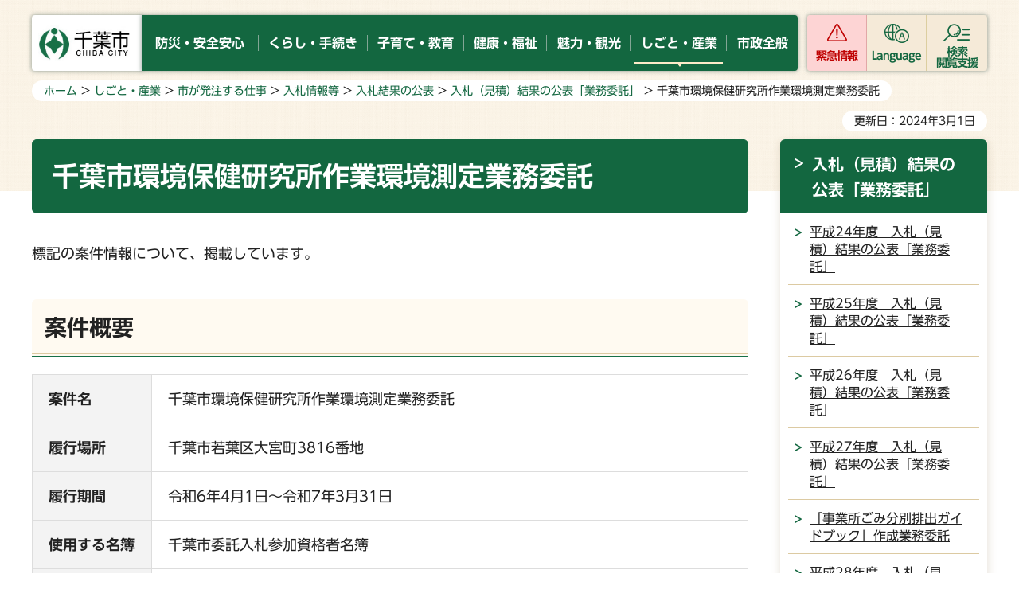

--- FILE ---
content_type: text/html
request_url: https://www.city.chiba.jp/hokenfukushi/iryoeisei/khoken/kkagaku/r6_sagyokankyou_sokutei_itaku.html
body_size: 26451
content:
<!doctype html>
<html lang="ja" xmlns:og="http://ogp.me/ns#" xmlns:fb="http://www.facebook.com/2008/fbml">
<head>
<meta charset="UTF-8">

<title>千葉市：千葉市環境保健研究所作業環境測定業務委託</title>
<meta name="keywords" content="入札,作業環境測定">
<meta name="description" content="労働安全衛生法及び関係法令に基づき、作業環境測定（年2回）を行い、評価、報告書の作成を行う業務委託の入札情報を公表しています。">

<meta name="author" content="千葉市">
<meta property="og:title" content="千葉市環境保健研究所作業環境測定業務委託">
<meta property="og:type" content="article">
<meta property="og:description" content="労働安全衛生法及び関係法令に基づき、作業環境測定（年2回）を行い、評価、報告書の作成を行う業務委託の入札情報を公表しています。">
<meta property="og:url" content="https://www.city.chiba.jp/hokenfukushi/iryoeisei/khoken/kkagaku/r6_sagyokankyou_sokutei_itaku.html">
<meta property="og:image" content="https://www.city.chiba.jp/shared/site_rn/images/sns/logo.png">
<meta property="og:site_name" content="千葉市">
<meta property="og:locale" content="ja_jp">
<meta name="viewport" content="width=device-width, maximum-scale=3.0">
<meta name="google-translate-customization" content="43fae8c9c9a3972a-b226bc67339c5f70-gd94105e71872aa2c-12">
<meta name="template_id" content="19">
<meta name="template_kind" content="1">
<meta name="format-detection" content="telephone=no">
<link href="/shared/site_rn/style/default.css" rel="stylesheet" type="text/css" media="all">
<link href="/shared/site_rn/style/layout.css" rel="stylesheet" type="text/css" media="all">
<link href="/shared/templates/free_rn/style/edit.css" rel="stylesheet" type="text/css" media="all">

<link href="/shared/site_rn/style/smartphone.css" rel="stylesheet" type="text/css" media="only screen and (max-width : 640px)" id="tmp_smartphone_preview" class="mc_css">

<link href="/shared/templates/free_rn/style/edit_sp.css" rel="stylesheet" type="text/css" media="only screen and (max-width : 640px)" class="mc_css">
<link href="/shared/site_rn/images/favicon/favicon.ico" rel="shortcut icon" type="image/vnd.microsoft.icon">
<link href="/shared/site_rn/images/favicon/apple-touch-icon-precomposed.png" rel="apple-touch-icon-precomposed">
<script src="/shared/site_rn/js/jquery.js"></script>
<script src="/shared/site_rn/js/setting.js"></script>
<script src="/shared/system/js/ysruby.js"></script>
<script src="/shared/js/readspeaker.js"></script>
<script src="/shared/js/ga.js"></script>





<!--[if lte IE 7]>
<script type="text/javascript" src="/shared/system/js/library/json2.js"></script>
<![endif]-->
<script type="text/javascript" src="/shared/system/js/common.js"></script>
</head>
<body class="format_free no_javascript editor_pc">
<div id="fb-root"></div>
<script async defer crossorigin="anonymous" src="https://connect.facebook.net/ja_JP/sdk.js#xfbml=1&version=v15.0"></script>
<script src="/shared/site_rn/js/init.js"></script>
<div id="tmp_wrapper">
<noscript>
<p>このサイトではJavaScriptを使用したコンテンツ・機能を提供しています。JavaScriptを有効にするとご利用いただけます。</p>
</noscript>
<p><a href="#tmp_honbun" class="skip">本文へスキップします。</a></p>
<div id="tmp_wrapper2">

<header id="tmp_header">
<div class="container">
<div class="header_wrap">
<div id="tmp_hlogo">
<p><a href="/index.html"><img alt="千葉市" height="70" src="/shared/site_rn/images/header/hlogo.jpg" width="180"></a></p>
</div>
<div id="tmp_gnavi">
<ul class="gnavi">
	<li><a href="/anzen/index.html"><span>防災・安全安心</span></a></li>
	<li><a href="/kurashi/index.html"><span>くらし・手続き</span></a></li>
	<li><a href="/kosodate/index.html"><span>子育て・教育</span></a></li>
	<li><a href="/kenko/index.html"><span>健康・福祉</span></a></li>
	<li><a href="/ichioshi/index.html"><span>魅力・観光</span></a></li>
	<li><a href="/business/index.html"><span>しごと・産業</span></a></li>
	<li><a href="/shisei/index.html"><span>市政全般</span></a></li>
</ul>
</div>
<div id="tmp_hamburger_menu">
<div id="tmp_hnavi_s">
<ul class="button_ctg_list">
	<li id="tmp_hnavi_emergency"><a href="javascript:void(0)" class="ctg_emergency">緊急情報</a></li>
	<li id="tmp_hnavi_mmenu"><a href="javascript:void(0)" lang="en" xml:lang="en" class="ctg_language">Language</a></li>
	<li id="tmp_hnavi_rmenu"><a href="javascript:void(0)" class="ctg_menu"><span>検索<br>
	閲覧支援</span></a></li>
</ul>
</div>
</div>
</div>
</div>
</header>
<div id="tmp_emergency_box">
<div class="emergency_wrap">
<div class="container">
<div class="emergency_inner">
<div class="emergency_head">
<div class="emergency_ttl">
<p>緊急情報</p>
</div>
<div class="emergency_btn">
<p class="close_btn"><a href="javascript:void(0)"><span>閉じる</span></a></p>
</div>
</div>
<div class="emergency_cnt">
<div class="emergency_list_btn">
<ul>
	<li><a href="/kinkyu/kinkyu.html">緊急情報一覧</a></li>
	<li><a href="/kinkyu.xml" id="tmp_emergency_rss">緊急情報RSS</a></li>
	<li><a href="/bosaiportal/index.html">千葉市防災ポータルサイト</a></li>
</ul>
</div>
</div>
</div>
</div>
</div>
</div>
<div id="tmp_sma_menu">
<div id="tmp_sma_mmenu" class="wrap_sma_sch">
<div class="languages_inner">
<ul>
	<li><a href="/easyjapanese/index.html" class="lang_mess">やさしい日本語</a></li>
	<li><a href="/front/foreign.html" lang="en" class="lang_social">Foreign Language</a></li>
</ul>
</div>
<div class="search_close">
<div class="container">
<p class="close_btn"><a href="javascript:void(0);"><span>閉じる</span></a></p>
</div>
</div>
</div>
<div id="tmp_sma_rmenu" class="wrap_sma_sch">
<div class="search_menu_wrap">
<div class="container">
<div class="box_keywords">
<div id="tmp_sma_search" class="keywords_form">
<form action="/search/search.php" id="tmp_sma_gsearch" method="get" name="tmp_sma_gsearch">
<div class="keyword_ttl">
<p>キーワードから探す</p>
</div>
<div class="wrap_sch_box"><label for="tmp_sma_query" class="sch_lbl">キーワードを入力してください</label>
<p class="sch_box"><input id="tmp_sma_query" name="keyword" size="31" type="text"></p>
<p class="sch_btn"><input id="tmp_sma_func_sch_btn" name="sa" type="submit" value="検索"></p>
<p id="tmp_sma_search_hidden"><input name="site" type="hidden" value="city"></p>
</div>
</form>
<div class="keywords_view_btn">
<p><a href="/joho/index.html">情報が見つからないときは</a></p>
</div>
</div>
<div class="keywords_type">
<div class="keyword_ttl">
<p>よく使われるキーワード</p>
</div>
<div class="keywords_type_cnt">
<ul>
	<li><a href="/search/search.php?keyword=コロナワクチン&amp;sa=検索&amp;site=city">コロナワクチン</a></li>
	<li><a href="/search/search.php?keyword=粗大ごみ&amp;sa=検索&amp;site=city">粗大ごみ</a></li>
	<li><a href="/search/search.php?keyword=市民税&amp;sa=検索&amp;site=city">市民税</a></li>
	<li><a href="/search/search.php?keyword=動物公園&amp;sa=検索&amp;site=city">動物公園</a></li>
	<li><a href="/search/search.php?keyword=駐輪場&amp;sa=検索&amp;site=city">駐輪場</a></li>
</ul>
</div>
</div>
</div>
<div class="box_setting">
<ul>
	<li class="setting_fsize"><a href="/moji.html">文字サイズ・色合い変更</a></li>
	<li id="tmp_setting_read" class="setting_read"><a accesskey="L" href="//app-as.readspeaker.com/cgi-bin/rsent?customerid=7840&amp;lang=ja_jp&amp;readid=tmp_contents&amp;url=" onclick="readpage(this.href, 'tmp_readspeaker'); return false;" rel="nofollow" target="_blank" class="rs_href">音声読み上げ</a></li>
	<li id="tmp_setting_furigana" class="setting_jp"><a data-contents="tmp_contents" data-target="tmp_contents" href="javascript:void(0);" id="furigana">ふりがな表示</a></li>
</ul>
</div>
</div>
</div>
<div class="search_close">
<div class="container">
<p class="close_btn"><a href="javascript:void(0);"><span>閉じる</span></a></p>
</div>
</div>
</div>
</div>

<div id="tmp_wrap_main" class="column_rnavi">
<div class="container">
<div id="tmp_pankuzu">
<p><a href="/index.html">ホーム</a> &gt; <a href="/business/index.html">しごと・産業</a> &gt; <a href="/business/hatchu/index.html">市が発注する仕事 </a> &gt; <a href="/business/hatchu/nyusatsujoho/index.html">入札情報等</a> &gt; <a href="/business/hatchu/nyusatsujoho/kohyo/index.html">入札結果の公表</a> &gt; <a href="/portal/business/index19/nyusatsujoho/kekka/itaku/index.html">入札（見積）結果の公表「業務委託」</a> &gt; 千葉市環境保健研究所作業環境測定業務委託</p>
</div>
<div id="tmp_wrap_custom_update">
<div id="tmp_custom_update">

<p id="tmp_update">更新日：2024年3月1日</p>

</div>
</div>
<div id="tmp_main">
<div class="wrap_col_main">
<div class="col_main">
<p id="tmp_honbun" class="skip">ここから本文です。</p>
<!--index_start-->
<div id="tmp_contents">
<div id="tmp_readspeaker" class="rs_preserve rs_skip rs_splitbutton rs_addtools rs_exp"></div>
<!-- SEARCH:START contents_editable -->
<div id="contents_editable">

<h1>千葉市環境保健研究所作業環境測定業務委託</h1>
<p>標記の案件情報について、掲載しています。</p>
<h2>案件概要</h2>
<table width="100%" border="1" class="datatable">
<tr>
<th scope="row" width="150" align="left"><p>案件名</p></th>
<td><p>千葉市環境保健研究所作業環境測定業務委託</p></td>
</tr>
<tr>
<th scope="row" align="left"><p>履行場所</p></th>
<td><p>千葉市若葉区大宮町3816番地</p></td>
</tr>

<tr>
<th scope="row" align="left"><p>履行期間</p></th>
<td><p>令和6年4月1日～令和7年3月31日</p></td>
</tr>

<tr>
<th scope="row" align="left"><p>使用する名簿</p></th>
<td><p>千葉市委託入札参加資格者名簿</p></td>
</tr>
<tr>
<th scope="row" align="left"><p>業種・種目</p></th>
<td><p>検査・分析</p></td>
</tr>

<tr>
<th scope="row" align="left"><p>入札参加申請期間<br>
（募集期間）</p></th>
<td><p>令和6年2月14日～令和6年2月20日</p></td>
</tr>

<tr>
<th scope="row" align="left"><p>開札日</p></th>
<td><p>令和6年3月1日</p></td>
</tr>
<tr>
<th scope="row" align="left"><p>入札契約方式</p></th>
<td><p>希望型指名競争入札</p></td>
</tr>
<tr>
<th scope="row" align="left"><p>案件概要</p></th>
<td><p>労働安全衛生法及び関係法令に基づき、作業環境測定（年2回）を行い、評価、報告書の作成を行う。</p></td>
</tr>

<tr>
<th scope="row" align="left"><p>入札担当課・係等</p></th>
<td><p>保健福祉局医療衛生部環境保健研究所健康科学課</p>
<p>電話：043-312-7911</p></td>
</tr>

</table>
<h2>案件詳細</h2>
<p>案件の詳細情報を掲載しています。</p>

<ul>
	<li>資格要件等の詳細は<a href="/hokenfukushi/iryoeisei/khoken/kkagaku/documents/itakuhatyuhyou_sagyoukannkyou_sokutei.pdf">委託発注表（PDF：116KB）</a>をご覧ください。</li>
	<li>業務内容の詳細は<a href="/hokenfukushi/iryoeisei/khoken/kkagaku/documents/siyousyo_sagyoukannkyou_sokutei.pdf">仕様書（PDF：1,083KB）</a>をご覧ください。</li>
	<li>申請書等の（様式を含む）関係書類についてはこちらのページをご確認ください&rarr;<a href="/hokenfukushi/somu/nyusatsu.html" target="_blank">保健福祉局希望型指名競争入札について<span class="icon_blank">（別ウインドウで開く）</span></a></li>
</ul>


<h2>入札結果</h2>
<p>入札結果の概要を掲載しています。詳細については入札調書等をご覧ください。</p>
<table width="100%" border="1" class="datatable">
<tr>
<th scope="row" width="150" align="left"><p>契約の相手方</p></th>
<td><p>株式会社環境管理センター東関東支店</p></td>
</tr>
<tr>
<th scope="row" width="150" align="left"><p>法人番号</p></th>
<td><p>7013401000164</p></td>
</tr>
<tr>
<th scope="row" width="150" align="left"><p>契約金額（税込み）</p></th>
<td><p>1,815,000円</p></td>
</tr>
<tr>
<th scope="row" width="150" align="left"><p>落札決定日</p></th>
<td><p>令和6年3月1日</p></td>
</tr>

<tr>
<th scope="row" width="150" align="left"><p>詳細</p></th>
<td>
<ul>
<li><a href="/hokenfukushi/iryoeisei/khoken/kkagaku/documents/nyuusatutyousyo_sagyoukannkyou.pdf">入札調書（PDF：85KB）</a>
</li>
</ul>
</td>
</tr>

</table>


</div>
<!-- SEARCH:START submit_area -->
<div id="check_area" style="display:none"></div>
<div id="submit_area" style="display:none"></div>
<!-- SEARCH:END submit_area -->
<!-- SEARCH:END contents_editable -->





</div>

<div id="tmp_inquiry">
<div id="tmp_inquiry_ttl"><p>このページの情報発信元</p></div>
<div id="tmp_inquiry_cnt">
<div class="inquiry_parts">
<p>保健福祉局医療衛生部環境保健研究所健康科学課</p>
<p>千葉市若葉区大宮町3816番地</p>
<p class="inq_tel_link">電話：043-312-7911</p>
<p>ファックス：043-312-7932</p>
<p><a href="mailto:kenkokagaku.IHE&#64;city.chiba.lg.jp">kenkokagaku.IHE&#64;city.chiba.lg.jp</a></p>
</div>
</div>
</div>
<!--index_end-->

<div id="tmp_feedback">
<div id="tmp_feedback_ttl">
<p>より良いウェブサイトにするためにみなさまのご意見をお聞かせください</p>
</div>
<div id="tmp_feedback_cnt">
<div id="tmp_feedback_cnt2">
<form action="/cgi-bin/feedback/feedback.cgi" id="feedback" method="post">
<p><input name="page_id" type="hidden" value="123869"> <input name="page_title" type="hidden" value="千葉市環境保健研究所作業環境測定業務委託"> <input name="page_url" type="hidden" value="https://www.city.chiba.jp/hokenfukushi/iryoeisei/khoken/kkagaku/r6_sagyokankyou_sokutei_itaku.html"> <input name="item_cnt" type="hidden" value="2"></p>
<div class="fb_col2">
<div class="fb_col2L">
<fieldset><legend>このページの情報は役に立ちましたか？</legend>
<p><input id="que1_1" name="item_1" type="radio" value="役に立った"> <label for="que1_1">1：役に立った</label></p>
<p><input id="que1_2" name="item_1" type="radio" value="役に立たなかった"> <label for="que1_2">2：役に立たなかった</label></p>
</fieldset>
<p><input name="label_1" type="hidden" value="質問：このページの情報は役に立ちましたか？"> <input name="nes_1" type="hidden" value="0"> <input name="img_1" type="hidden"> <input name="img_alt_1" type="hidden"> <input name="mail_1" type="hidden" value="0"></p>
</div>
<div class="fb_col2R">
<fieldset><legend>このページの情報は見つけやすかったですか？</legend>
<p><input id="que2_1" name="item_2" type="radio" value="見つけやすかった"> <label for="que2_1">1：見つけやすかった</label></p>
<p><input id="que2_2" name="item_2" type="radio" value="見つけにくかった"> <label for="que2_2">2：見つけにくかった</label></p>
</fieldset>
<p><input name="label_2" type="hidden" value="質問：このページの情報は見つけやすかったですか？"> <input name="nes_2" type="hidden" value="0"> <input name="img_2" type="hidden"> <input name="img_alt_2" type="hidden"> <input name="mail_2" type="hidden" value="0"></p>
</div>
</div>
<p class="submit"><input type="submit" value="送信"></p>
</form>
</div>
</div>
</div>


<div id="tmp_sp_social"><div class="social_media_btn twitter_btn">
<a href="https://twitter.com/share?ref_src=twsrc%5Etfw" data-show-count="false" data-url="https://www.city.chiba.jp/hokenfukushi/iryoeisei/khoken/kkagaku/r6_sagyokankyou_sokutei_itaku.html" data-text="千葉市環境保健研究所作業環境測定業務委託" data-lang="ja" class="twitter-share-button">ツイート</a><script async src="https://platform.twitter.com/widgets.js" charset="utf-8"></script>
</div></div>

</div>
</div>
<div class="wrap_col_rgt_navi">
<div class="col_rgt_navi">

<div id="tmp_lnavi">
<div id="tmp_lnavi_ttl">
<p><a href="/portal/business/index19/nyusatsujoho/kekka/itaku/index.html">入札（見積）結果の公表「業務委託」</a></p>
</div>
<div id="tmp_lnavi_cnt">
<ul>
<li><a href="/portal/business/index19/nyusatsujoho/kekka/itaku/24.html">平成24年度　入札（見積）結果の公表「業務委託」</a></li>
<li><a href="/portal/business/index19/nyusatsujoho/kekka/itaku/25.html">平成25年度　入札（見積）結果の公表「業務委託」</a></li>
<li><a href="/portal/business/index19/nyusatsujoho/kekka/itaku/26.html">平成26年度　入札（見積）結果の公表「業務委託」</a></li>
<li><a href="/portal/business/index19/nyusatsujoho/kekka/itaku/27.html">平成27年度　入札（見積）結果の公表「業務委託」</a></li>
<li><a href="/kankyo/junkan/sangyohaikibutsu/28jigyoukeiguidebook-nyusatu.html">「事業所ごみ分別排出ガイドブック」作成業務委託</a></li>
<li><a href="/portal/business/index19/nyusatsujoho/kekka/itaku/28.html">平成28年度　入札（見積）結果の公表「業務委託」</a></li>
<li><a href="/byoin/aoba/itaku_281108_kyusyokugyomu.html">千葉市立青葉病院患者給食業務委託</a></li>
<li><a href="/portal/business/index19/nyusatsujoho/kekka/itaku/29.html">平成29年度　入札（見積）結果の公表「業務委託」</a></li>
<li><a href="/hokenfukushi/koreishogai/korei/h29_kenkofukushisai_sanka.html">平成30年度全国健康福祉祭参加事業</a></li>
<li><a href="/portal/business/index19/nyusatsujoho/kekka/itaku/30.html">平成30年度　入札（見積）結果の公表「業務委託」</a></li>
<li><a href="/hokenfukushi/koreishogai/korei/h30_syuzen.html">千葉市中央いきいきプラザ駐車場改修業務委託</a></li>
<li><a href="/zaiseikyoku/zeimu/tobushizei/shiminzei/shinkokusyoitaku18.html">平成31年度分市民税・県民税申告書等作成等業務委託</a></li>
<li><a href="/somu/joho/system/30privatecloud.html">プライベートクラウド運用保守業務委託（運用期間延長分）</a></li>
<li><a href="/portal/business/index19/nyusatsujoho/kekka/itaku/31.html">平成31年度　入札（見積）結果の公表「業務委託」</a></li>
<li><a href="/keizainosei/nosei/center/seisanshinko/bokujohigaiboku.html">千葉市乳牛育成牧場台風被害木伐採等業務委託</a></li>
<li><a href="/portal/business/index19/nyusatsujoho/kekka/itaku/r2.html">令和2年度　入札（見積）結果の公表「業務委託」</a></li>
<li><a href="/kyoiku/shogaigakushu/bunkazai/02_ocyayagotennatoekkyousentei.html">千葉御茶屋御殿跡越境枝剪定業務委託</a></li>
<li><a href="/portal/business/index19/nyusatsujoho/kekka/itaku/r3.html">令和3年度　入札（見積）結果の公表「業務委託」</a></li>
<li><a href="/hokenfukushi/kenkofukushi/suishin/r3healthplanresearch.html">健やか未来都市ちばプラン最終評価関連調査等業務委託</a></li>
<li><a href="/hokenfukushi/iryoeisei/hoken/04reigetuhenko.html">令和4年度　国民健康保険料例月変更決定通知書等の作製、印字及び封入封緘業務委託</a></li>
<li><a href="/hokenfukushi/iryoeisei/hoken/04kokuhotousyo.html">令和４年度　国民健康保険料当初決定通知書等の作製、印字及び封入封緘業務委託</a></li>
<li><a href="/hokenfukushi/kenkofukushi/hokatsucare/nintisyou-kensyuu/kanrisya_nintisyou.html">令和4年度千葉市認知症対応型サービス事業管理者研修事業業務委託</a></li>
<li><a href="/hokenfukushi/kenkofukushi/hokatsucare/nintisyou-jissen.html">令和4年度千葉市認知症介護実践者等養成研修事業業務委託</a></li>
<li><a href="/portal/business/index19/nyusatsujoho/kekka/itaku/r4.html">令和4年度　入札（見積）結果の公表「業務委託」</a></li>
<li><a href="/kodomomirai/kodomomirai/kenzenikusei/oomori_hoka99_syouboutenken.html">大森小学校子どもルームA外９９か所消防用設備等保守点検業務委託</a></li>
<li><a href="/sogoseisaku/miraitoshi/tokku/2022_underwaterdroneresult.html">水中ドローンを活用した橋梁洗掘調査（ドローン活用推進事業）</a></li>
<li><a href="/kyoiku/gakkokyoiku/hokentaiiku/tyourigyoumuitakur4/tyourigyoumuitakur4-3.html">令和4年度千葉市立小学校給食調理業務委託</a></li>
<li><a href="/kankyo/junkan/shisetsuseibi/r4_kitayatsu_keikaku.html">北谷津の森・新清掃工場周辺整備基本計画策定業務委託</a></li>
<li><a href="/kyoiku/kyoikusomu/gakkoshisetsu/2022kuuchousetubiisetsuhonndashougakkou.html">千葉市立誉田小学校空調設備移設業務委託</a></li>
<li><a href="/hokenfukushi/kenkofukushi/hokatsucare/nintisyou-kensyuu/r5kensyu/zissennsya.html">令和5年度千葉市認知症介護実践者等養成研修事業業務委託</a></li>
<li><a href="/kankyo/kankyohozen/hozen/shizen/itaku_mizukeikaku_r4.html">令和4年度次期千葉市水環境保全計画策定に係る支援業務委託</a></li>
<li><a href="/keizainosei/keizai/kikaku/2023kigyoudoukou.html">令和5年度千葉市企業動向調査業務委託</a></li>
<li><a href="/portal/business/index19/nyusatsujoho/kekka/itaku/r5.html">令和5年度　入札（見積）結果の公表「業務委託」</a></li>
<li><a href="/kankyo/junkan/shushugyomu/2-itaku-soga.html">令和2年度JR蘇我駅西口公衆便所及びJR蘇我駅東口公衆便所清掃業務委託</a></li>
<li><a href="/zaiseikyoku/zeimu/nozei/r02_shizeisyunou.html">令和２年度市税収納データ作成業務委託</a></li>
<li><a href="/kankyo/kankyohozen/hozen/ondanka/saipack.html">避難所への再生可能エネルギー等導入事業プロポーザル募集</a></li>
<li><a href="/kyoiku/kyoikusomu/gakkoshisetsu/02_hanazonochu_tokutei.html">千葉市立花園中学校特定建築物環境衛生管理業務委託</a></li>
<li><a href="/kankyo/junkan/shushugyomu/2-itaku-kaihin.html">令和2年度JR海浜幕張駅前公衆便所清掃業務委託</a></li>
<li><a href="/hokenfukushi/koreishogai/kaigohokenjigyo/04koureisyougaijigyousyobukkakoutoutaisakusienkinkyuufukanrengyoumuitaku.html">千葉市高齢・障害事業所物価高騰対策支援金給付関連業務委託</a></li>
<li><a href="/kyoiku/gakkokyoiku/hokentaiiku/tyourigyoumuitakur4/tyourigyoumuitaku5.html">令和5年度小学校給食調理業務委託</a></li>
<li><a href="/toshi/koenryokuchi/dobutsukoen/shitu-shin.html">千葉市動物公園湿原ゾーン・森林ゾーン整備基本計画策定業務委託</a></li>
<li><a href="/sogoseisaku/sogoseisaku/kikaku/sougoukeikaku/r5jinkotyosa.html">千葉市人口減少抑制のための政策立案に向けた調査・分析業務委託</a></li>
<li><a href="/kankyo/kankyohozen/kankyokisei/r5-koukyouyosuiikiitaku.html">令和5年度公共用水域水質・流量調査委託</a></li>
<li><a href="/kyoiku/gakkokyoiku/hokentaiiku/05sinnminatorekkasinndanntoukekka.html">千葉市新港学校給食センター劣化診断及び長期修繕計画策定並びに民間事業者募集選定アドバイザリー業務委託</a></li>
<li><a href="/keizainosei/keizai/sangyo/cashlesscampain.html">消費活性化・生活支援キャンペーン業務委託</a></li>
<li><a href="/kankyo/junkan/shisetsuiji/karikakoikouhyou.html">第三残土置場仮囲い等補修業務委託</a></li>
<li><a href="/kyoiku/gakkokyoiku/hokentaiiku/tiikiikou/r5nyuusatukekka.html">千葉市立中学校休日運動部活動管理運営等業務委託</a></li>
<li><a href="/hanamigawa/somu/r5jyumoku.html">花見川区役所外３施設樹木等管理業務委託</a></li>
<li><a href="/kyoiku/gakkokyoiku/kyoikushido/r5tiikiikou2.html">千葉市立千草台中学校外2校休日文化部活動管理運営等業務委託</a></li>
<li><a href="/sogoseisaku/miraitoshi/tokku/r5_drone_katuyousuisin_gyousei_haikibutusokuryou.html">ドローンを活用した産業廃棄物の不適正保管現場の測量業務委託</a></li>
<li><a href="/suido/r5oonodai.html">大野台送水ポンプ場設備点検業務委託</a></li>
<li><a href="/zaiseikyoku/zeimu/kazeikanri/r6nouzeituutisyotousakuseiitaku_2023keiyaku.html">令和6年度納税通知書等作成業務委託</a></li>
<li><a href="/kankyo/kankyohozen/hozen/r5_sakatsuki_mokudou.html">令和5年度坂月川ビオトープ木道等整備業務委託</a></li>
<li><a href="/kyoiku/shogaigakushu/bunkazai/kasorikeikaku2.html">特別史跡加曽利貝塚第2期史跡整備基本計画調査検討支援業務委託</a></li>
<li><a href="/kankyo/kankyohozen/hozen/r5_seibutsutayousei_kyouzai.html">令和5年度千葉市生物多様性学習教材等作成業務委託</a></li>
<li><a href="/kyoiku/gakkokyoiku/hokentaiiku/tyourigyoumuitakur4/06cyourigyoumuitaku.html">令和6年度小学校給食調理業務委託</a></li>
<li><a href="/zaiseikyoku/zaisei/shikin/r6hurusatopuropo.html">千葉市ふるさと応援寄附金管理等業務委託事業者募集</a></li>
<li><a href="/zaiseikyoku/shisan/kanzai/06huyoukoshikaishuu.html">本庁舎外不用古紙収集運搬処理業務委託</a></li>
<li><a href="/portal/business/index19/nyusatsujoho/kekka/itaku/r6.html">令和6年度　入札（見積）結果の公表「業務委託」</a></li>
<li><a href="/inage/somu/06itenitaku.html">令和6年度稲毛区役所大規模改修工事に伴う什器等移転業務委託</a></li>
<li><a href="/inage/somu/2024sougouijikanri.html">令和6年度稲毛区役所外2か所総合維持管理業務委託</a></li>
<li><a href="/wakaba/somu/r6sougouizi.html">若葉区役所外1か所総合維持管理業務委託</a></li>
<li><a href="/hokenfukushi/iryoeisei/khoken/kkagaku/r6_sagyokankyou_sokutei_itaku.html">千葉市環境保健研究所作業環境測定業務委託</a></li>
<li><a href="/sogoseisaku/sogoseisaku/kikaku/sougoukeikaku/ijudouga.html">千葉市移住プロモーション動画制作・広告業務委託</a></li>
<li><a href="/hokenfukushi/iryoeisei/khoken/kkagaku/r6_zikayoudenki_hoan_itaku.html">千葉市環境保健研究所自家用電気工作物保安管理業務委託</a></li>
<li><a href="/kyoiku/shogaigakushu/bunkazai/05_yukarinoie_koukaikannri_seisou_gyoumuitaku.html">「千葉市ゆかりの家・いなげ」公開管理及び清掃等業務委託【長期継続契約】</a></li>
<li><a href="/hokenfukushi/koreishogai/korei/lsa06.html">令和６年度千葉市シルバーハウジング生活援助員派遣事業</a></li>
<li><a href="/hokenfukushi/iryoeisei/khoken/kkagaku/r6_setubitoukanri_itaku.html">千葉市環境保健研究所設備等管理業務委託</a></li>
<li><a href="/kankyo/junkan/shisetsu/niihamarecycle/r6_elevator_hosyutenken.html">令和6年度新浜リサイクルセンターエレベーター保守点検業務委託</a></li>
<li><a href="/kankyo/junkan/shisetsu/niihamarecycle/r060401_tatemono_seisou.html">新浜リサイクルセンター建物年間清掃業務委託（長期継続契約）</a></li>
<li><a href="/kodomomirai/yojikyoiku/shido/r6_hattyuuhyou_kikaikeibi_makuharidai1hoka8.html">市立保育所等機械警備業務委託(幕張第一保育所外8施設)</a></li>
<li><a href="/somu/somu/somu/kimitsuzuizi_2024.html">令和6年度機密文書随時再資源化処理業務委託</a></li>
<li><a href="/kyoiku/shogaigakushu/bunkazai/05hagidai_koyama.html">令和６年度千葉市萩台地区（小山遺跡他）埋蔵文化財確認調査支援業務委託</a></li>
<li><a href="/kyoiku/shogaigakushu/bunkazai/06_kunishiteishisekihozenkanrigyoumuitaku.html">国指定史跡保全管理業務委託</a></li>
<li><a href="/kyoiku/shogaigakushu/bunkazai/06_sisiteisisekihozenkanrigyoumuitaku.html">市指定史跡等保全管理業務委託</a></li>
<li><a href="/kodomomirai/yojikyoiku/shido/06_sanpai.html">市立保育所等産業廃棄物収集運搬処分業務委託</a></li>
<li><a href="/zaiseikyoku/zeimu/kazeikanri/r6kaokuhyokashien.html">家屋評価支援等業務委託</a></li>
<li><a href="/kankyo/junkan/shisetsuseibi/r6-1_shinminato_advisory.html">千葉市新港清掃工場リニューアル整備・運営事業に係る事業者選定アドバイザリー業務委託</a></li>
<li><a href="/sogoseisaku/kikikanri/bosai/r6doshatirasi.html">千葉市土砂災害警戒区域等啓発チラシ等配布業務委託</a></li>
<li><a href="/kyoiku/gakkokyoiku/kyoiku/r6syotokushiprogramming.html">小学校特別支援教育におけるプログラミング教材導入業務委託</a></li>
<li><a href="/hokenfukushi/koreishogai/kaigohokenkanri/kaigohoken_futanwariaisyou2024.html">令和6年度介護保険負担割合証作製及び封入封緘業務委託</a></li>
<li><a href="/hokenfukushi/koreishogai/kaigohokenkanri/kaigo_kougaku2024.html">令和6年度高額介護サービス費等支給決定通知書作製及び封入封緘業務委託</a></li>
<li><a href="/kankyo/junkan/shisetsuseibi/r6_wanpakunomorigd.html">わんぱくの森（プレーパーク）グランドデザイン作成等業務委託</a></li>
<li><a href="/suido/r6ookidojyousuijyoujyosou.html">大木戸浄水場外5施設除草業務委託（R6）</a></li>
<li><a href="/sogoseisaku/shichokoshitsu/kohokocho/r6_consulting_kekka.html">千葉市ホームページ及びコンテンツマネジメントシステム更新に係るコンサルティング業務委託</a></li>
<li><a href="/kyoiku/kyoikusomu/gakkoshisetsu/kotehashidai_b2.html">千葉市立こてはし台中学校の改修工事に伴う備品等移動業務委託</a></li>
<li><a href="/kyoiku/kyoikusomu/gakkoshisetsu/minamoto01.html">千葉市立源小学校の改修工事に伴う備品等移動業務委託</a></li>
<li><a href="/kyoiku/kyoikusomu/gakkoshisetsu/inageb2.html">千葉市立稲毛中学校の改修工事に伴う備品等移動業務委託</a></li>
<li><a href="/kyoiku/kyoikusomu/gakkoshisetsu/itaku_btugahoka.html">千葉市立都賀小学校外1校の改修工事に伴う備品等移動業務委託</a></li>
<li><a href="/kankyo/kankyohozen/kankyokisei/air_dxn6itaku.html">令和6年度ダイオキシン類大気環境等調査業務委託</a></li>
<li><a href="/suido/somu/r2nyusatsu/r6takanejyousuijyousetubitennkenngyoumuitaku.html">高根給水場設備点検業務委託</a></li>
<li><a href="/sogoseisaku/miraitoshi/makuhari/makuhari_itaku_r6_01.html">令和６年度幕張新都心中心地区エリアマネジメント促進支援業務委託</a></li>
<li><a href="/kankyo/kankyohozen/kankyokisei/sound_jidousha-itakur6.html">令和６年度自動車騒音・道路交通振動・交通量等調査業務委託</a></li>
<li><a href="/suido/somu/r2nyusatsu/r6ookidohaisuiketennkennseisougyoumuitaku.html">大木戸浄水場3号配水池点検清掃業務委託</a></li>
<li><a href="/somu/joho/system/r6_324.html">千葉市総合窓口システムに係る移行及び運用・保守業務委託</a></li>
<li><a href="/somu/joho/system/dai2jiinternet_housing.html">第２次千葉市インターネット接続環境機器等ハウジングサービス</a></li>
<li><a href="/kankyo/kankyohozen/kankyokisei/r6naganuma_itaku.html">令和6年度長沼地区地下水採水・分析業務委託</a></li>
<li><a href="/somu/joho/system/r6_hyojyunka_juki.html">千葉市住民記録・印鑑登録システム標準準拠システム移行業務委託</a></li>
<li><a href="/kankyo/kankyohozen/hozen/r6_yatsudataiken_shucchoujugyou.html">令和6年度小学校向け谷津田の体験学習・生物多様性出張授業業務委託</a></li>
<li><a href="/suido/r6ookidpotennkennhoka.html">平川浄水場外9施設設備点検業務委託</a></li>
<li><a href="/suido/somu/r2nyusatsu/r6ookidohokatennkenn.html">大木戸浄水場外1施設設備点検業務委託</a></li>
<li><a href="/hokenfukushi/kenkofukushi/chiikifukushi/fukumarulinekekka.html">令和6年度SNSを活用した相談事業システムの導入及び運用保守業務委託</a></li>
<li><a href="/kyoiku/shogaigakushu/bunkazai/kyodo/renewalkekka.html">千葉市立郷土博物館展示リニューアル業務委託</a></li>
<li><a href="/somu/joho/system/r6_dai4jichains_unnyouhosyu.html">第4次CHAINSサービス延長契約（機器延長及び運用保守）</a></li>
<li><a href="/kyoiku/gakkokyoiku/hokentaiiku/r6nezumigaityuukujosyoudoku.html">学校給食施設ねずみ等衛生害虫駆除消毒業務委託</a></li>
<li><a href="/kyoiku/gakkokyoiku/hokentaiiku/r6kannkisoutiseisounyuusatu.html">千葉市立小学校等学校給食施設換気装置及び天井仕切板等清掃業務</a></li>
<li><a href="/kyoiku/gakkokyoiku/hokentaiiku/r6gurisutorappuseisounyuusatu.html">千葉市立小学校・特別支援学校 学校給食施設グリストラップ及び排水管清掃業務委託</a></li>
<li><a href="/kankyo/kankyohozen/hozen/shizen/r6_yatsudakanbann.html">谷津田の保全区域指定標識等製作設置業務委託</a></li>
<li><a href="/suido/somu/r3nyuusatsu/r6keiryousisetuhoka3tenken.html">計量施設外３施設設備点検業務委託</a></li>
<li><a href="/suido/somu/r3nyuusatsu/r6sarashinatenken.html">更科浄水場設備点検業務委託</a></li>
<li><a href="/suido/somu/r3nyuusatsu/r6risaachitenken.html">ちばリサーチパーク浄水場設備点検業務委託</a></li>
<li><a href="/hokenfukushi/iryoeisei/khoken/kkagaku/r6_kyokusyohaiki_tenken_itaku.html">千葉市環境保健研究所局所排気装置定期自主検査及び保守点検業務委託</a></li>
<li><a href="/suido/somu/r3nyuusatsu/r6okidoidotenkenseisou.html">大木戸浄水場非常用井戸設備点検清掃業務委託</a></li>
<li><a href="/suido/somu/r3nyuusatsu/r6_hirakawahoka6syoubouhosyutenken.html">平川浄水場外6施設消防用設備等保守点検業務委託</a></li>
<li><a href="/suido/somu/r3nyuusatsu/r6onodaisousuiponpujousetsubitenken.html">大野台送水ポンプ場設備点検業務委託</a></li>
<li><a href="/hokenfukushi/iryoeisei/hoken/tokusoku2024.html">令和7年度国民健康保険料督促状等の作成、印字及び封入封緘処理業務委託</a></li>
<li><a href="/chuo/somu/202410_keiyakukoukai.html">区政事務センター移転に伴うアナログ電話回線敷設等業務委託</a></li>
<li><a href="/sogoseisaku/sogoseisaku/kikaku/sougoukeikaku/tennyusokushinpanf.html">千葉市転入促進パンフレット作成業務委託</a></li>
<li><a href="/kyoiku/gakkokyoiku/hokentaiiku/r6shinminatonyuusatukekka.html">新港学校給食センター維持管理運営長期包括事業</a></li>
<li><a href="/zaiseikyoku/zeimu/nozei/r6_gentityousa.html">令和6年度千葉市税等滞納に係る現地調査業務委託</a></li>
<li><a href="/suido/somu/r3nyuusatsu/r6rousuichousamidori.html">漏水調査業務委託</a></li>
<li><a href="/suido/somu/r3nyuusatsu/r6onodaichouseichitenkenseisou.html">大野台送水ポンプ場調整池点検清掃業務委託</a></li>
<li><a href="/zaiseikyoku/zeimu/nozei/r6_gentityousaitaku.html">令和6年度千葉市税等滞納に係る現地調査業務委託</a></li>
<li><a href="/hokenfukushi/iryoeisei/hoken/cyousyuu/kouza07bosyuu.html">令和７年度　国民健康保険料口座再振替案内はがきの作成、印字及び圧着処理業務委託</a></li>
<li><a href="/zaiseikyoku/shisan/kanzai/06kentikubututeikitennkennitaku.html">令和6年度本庁舎外建築物等定期点検業務委託</a></li>
<li><a href="/kankyo/kankyohozen/kankyokisei/r6_dioxins.html">令和6年度ダイオキシン類調査委託（一般環境（公共用水域水質、底質、地下水質、土壌）及び発生源排出水）</a></li>
<li><a href="/kyoiku/shogaigakushu/bunkazai/kyodo/kyodo_toiletkaishuu2.html">千葉市立郷土博物館トイレ改修委託</a></li>
<li><a href="/zaiseikyoku/zeimu/kazeikanri/r7shiminzeinyuryokudatasakusei-shishin-kekka.html">市民税入力データ作成業務委託（市民税・県民税申告書）</a></li>
<li><a href="/zaiseikyoku/zeimu/kazeikanri/r7shiminzeinyuryokudatasakusei-kakushinksk-kekka.html">市民税入力データ作成業務委託（確定申告書（KSK））</a></li>
<li><a href="/kyoiku/shogaigakushu/bunkazai/jumoku_bassai.html">特別史跡加曽利貝塚新博物館整備用地樹木伐採業務委託（玄藤遺跡）</a></li>
<li><a href="/kankyo/junkan/sangyohaikibutsu/6sangyohaikibutsuhasseiryoutyousagyoumuitaku.html">千葉市産業廃棄物発生量等調査業務委託</a></li>
<li><a href="/kyoiku/kyoikusomu/gakkoshisetsu/hattyuhyo_tugasho23.html">千葉市立都賀小学校外23校樹木剪定業務委託(単価契約)</a></li>
<li><a href="/kyoiku/kyoikusomu/gakkoshisetsu/shiinasho_jumokusentei.html">千葉市立椎名小学校外23校樹木剪定業務委託(単価契約)</a></li>
<li><a href="/kyoiku/kyoikusomu/gakkoshisetsu/shinjukusyouhoka27_sentei.html">千葉市立新宿小学校外27校樹木剪定業務委託(単価契約)</a></li>
<li><a href="/kyoiku/kyoikusomu/gakkoshisetsu/inagedainisho27_jumokusentei.html">千葉市立稲毛第二小学校外27校樹木剪定業務委託(単価契約)</a></li>
<li><a href="/zaiseikyoku/zeimu/nozei/r6_gentitousaitaku_simeikyousounyusatukekka.html">令和6年度千葉市税等滞納に係る現地調査業務委託</a></li>
<li><a href="/kyoiku/kyoikusomu/gakkoshisetsu/01kemigasyohoka30kou.html">千葉市立検見川小学校外30校樹木剪定業務委託(単価契約)</a></li>
<li><a href="/kyoiku/kyoikusomu/gakkoshisetsu/r6-hurontenken.html">千葉市立寒川小学校外87校フロン排出抑制法に基づく点検業務委託</a></li>
<li><a href="/kyoiku/gakkokyoiku/hokentaiiku/tyourigyoumuitakur4/07cyourigyoumuitaku.html">令和7年度小学校給食調理業務委託</a></li>
<li><a href="/somu/joho/system/r6_kaigo_koukoku.html">千葉市介護保険システム連携機能改修対応（令和６年度対応分）</a></li>
<li><a href="/byoin/kikaku/aobabyouinnsetubitousougouiji.html">千葉市立青葉病院設備等総合維持管理業務委託</a></li>
<li><a href="/hokenfukushi/iryoeisei/khoken/kkagaku/r6_denshi_tenbin_tenken_itaku.html">令和6年度電子天秤保守点検業務委託</a></li>
<li><a href="/hokenfukushi/iryoeisei/khoken/kkagaku/r6_micro_pipette_tenken_itaku.html">令和6年度マイクロピペット保守点検業務委託</a></li>
<li><a href="/kyoiku/gakkokyoiku/hokentaiiku/r6haisannunnpannnmitumorityousyo.html">千葉市立小学校等　給食系産業廃棄物（廃酸）収集運搬業務委託（中央区・花見川区・稲毛区・若葉区・緑区・美浜区）全6件</a></li>
<li><a href="/kyoiku/gakkokyoiku/hokentaiiku/r6innyoupettotoumitumorityousyo.html">千葉市立小学校等　給食系産業廃棄物（飲料用ペット・廃プラ類・ビン・缶）収集運搬・処分業務委託（中央区・花見川区・稲毛区・若葉区・緑区・美浜区）全６件</a></li>
<li><a href="/hokenfukushi/iryoeisei/khoken/kkagaku/biohazardcabinet_itaku.html">千葉市環境保健研究所バイオハザード対策用キャビネット保守点検業務委託</a></li>
<li><a href="/toshi/seisaku/hanamigawacyclingcourse_signplan.html">花見川サイクリングコースサイン計画作成業務委託</a></li>
<li><a href="/shobo/somu/somu/kyuukyuuka_r6kyuukyuujouhousisutemu.html">第３期救急情報共有システムの開発及び賃貸借</a></li>
<li><a href="/keizainosei/keizai/kanko/2024_tairyo_matsuri.html">「第48回千葉市民産業まつり」企画実施・運営業務委託事業者募集</a></li>
<li><a href="/kankyo/kankyohozen/datsutanso/senkouchiiki06.html">令和6年度千葉市脱炭素先行地域づくり支援業務委託</a></li>
<li><a href="/kankyo/kankyohozen/datsutanso/2025calender_gyoumuitaku.html">2025年ちばしエコライフカレンダー製作業務委託</a></li>
<li><a href="/kankyo/kankyohozen/datsutanso/2024shienitaku.html">地球温暖化対策事業支援業務委託</a></li>
<li><a href="/somu/somu/jinzaiikusei/r6tokusyukensin.html">特殊健康診断（腰痛健診・給食調理員健診）業務委託（単価契約）</a></li>
<li><a href="/kankyo/kankyohozen/datsutanso/2025kankyokyouikukyouzai.html">令和７年度版千葉市環境教育教材（小学生版及び中学生版）作成業務委託</a></li>
<li><a href="/sogoseisaku/kikikanri/kikikanri/r6chibashifuusuigaitaiouzujyoukunnrennippannkyousounyuusatsu.html">千葉市風水害対応図上訓練実施業務委託</a></li>
<li><a href="/kodomomirai/kodomomirai/kikaku/20240327kodomoplan_nyuusatsu.html">（次期）千葉市こどもプラン策定業務委託（プロポーザル方式）</a></li>
<li><a href="/kodomomirai/kodomomirai/kateishien/r6_jidoteate_shiharaitsuuchi.html">児童手当支給事業に係る支払通知書印刷印字及び圧着加工業務委託</a></li>
<li><a href="/kodomomirai/kodomomirai/kateishien/r6_jidoteate_tuuchisyo.html">児童手当支給事業にかかる認定通知書等印刷及び封入封緘業務委託</a></li>
<li><a href="/kodomomirai/kodomomirai/kateishien/r6_jidoteate_shinseikansyo.html">児童手当支給事業に係る申請勧奨通知印刷印字及び封入封緘業務委託</a></li>
<li><a href="/shimin/shimin/kokusai/foreignresidents-survey-2024.html">令和6年度「外国人市民アンケート」三つ折り圧着はがき作成発送業務委託</a></li>
<li><a href="/hokenfukushi/iryoeisei/seikatsueisei/r6_heiwakarotosettiboshuu.html">平和公園墓地カロート設置業務委託</a></li>
<li><a href="/sogoseisaku/kikikanri/bosai/idohatsudenkitenken.html">非常用井戸発電機点検整備委託</a></li>
<li><a href="/sogoseisaku/kikikanri/bosai/kobetsujusinki.html">千葉市防災行政無線（同報系）デジタル戸別受信機設置業務委託</a></li>
<li><a href="/sogoseisaku/kikikanri/bosai/idotenken.html">井戸付耐震性貯水槽等点検整備委託</a></li>
<li><a href="/byoin/kanri/kikaku/2024/spd.html">千葉市病院局購買物品管理業務委託</a></li>
<li><a href="/keizainosei/keizai/kigyoritchi/r6_sanngyouyoutikakuho_kisotyousa.html">令和６年度産業用地確保に係る基礎調査業務委託</a></li>
<li><a href="/keizainosei/keizai/kigyoritchi/r7pamphlet.html">千葉市企業立地パンフレット（令和7年度版）作成業務委託</a></li>
<li><a href="/keizainosei/keizai/kigyoritchi/r3guidemapnyusatu.html">令和３年度千葉市企業立地ガイドマップ制作業務委託</a></li>
<li><a href="/keizainosei/keizai/kigyoritchi/guidemap/r6.html">令和６年度千葉市企業立地ガイドマップ作成業務委託</a></li>
<li><a href="/keizainosei/keizai/kigyoritchi/r6pamphlet.html">千葉市企業立地パンフレット（令和6年度版）作成業務委託</a></li>
<li><a href="/keizainosei/keizai/sangyo/r6toraiaru.html">令和6年度千葉市トライアル発注認定事業認定商品PR動画及びカタログ制作業務委託</a></li>
<li><a href="/shimin/shimin/chiikianzen/kyakuhiki_junkaishidou.html">千葉市客引き行為等の防止巡回指導業務委託</a></li>
<li><a href="/somu/joho/system/r6_fukushikatoki_koukoku.html">千葉市福祉システムガバメントクラウド移行及び連携機能改修業務委託（令和6年度対応分）</a></li>
<li><a href="/somu/joho/system/r6_kodomokatoki_koukoku.html">千葉市子ども・子育て支援システムガバメントクラウド移行及び連携機能改修業務委託（令和6年度対応分）</a></li>
<li><a href="/portal/business/index19/nyusatsujoho/kekka/itaku/r7.html">令和7年度　入札（見積）結果の公表「業務委託」</a></li>
<li><a href="/hokenfukushi/hogo/r7kakei.html">令和7年度千葉市家計改善支援事業業務委託</a></li>
<li><a href="/hokenfukushi/iryoeisei/hoken/1gou0609529.html">令和６年度　国民健康保険料１号催告書はがきの作製、印字及び圧着処理業務委託</a></li>
<li><a href="/kasori/2025kasori_taikenpro.html">加曽利貝塚体験プログラム実施業務委託</a></li>
<li><a href="/hokenfukushi/iryoeisei/khoken/kkagaku/r7_zikayoudenki_hoan_itaku.html">千葉市環境保健研究所自家用電気工作物保安管理業務委託</a></li>
<li><a href="/byoin/kikaku/aobaseisou.html">千葉市立青葉病院清掃業務委託</a></li>
<li><a href="/zaiseikyoku/shisan/kanzai/r7unnpann.html">千葉中央コミュニティセンター不用什器等場内運搬等業務委託</a></li>
<li><a href="/senkyokanri/r7-kijitsumae-shicho-jinzai-haken2.html">期日前投票所人材派遣委託（知事・市長選挙【花見川区・稲毛区・美浜区】）（単価契約）</a></li>
<li><a href="/senkyokanri/r7-kijitsumae-shicho-jinzai-haken1.html">期日前投票所人材派遣委託（知事・市長選挙【中央区・若葉区・緑区】）（単価契約）</a></li>
<li><a href="/senkyokanri/r7-tojitsu-shicho-jinzai-haken1.html">投・開票所人材派遣委託（知事・市長選挙【中央区・若葉区・緑区】）</a></li>
<li><a href="/senkyokanri/r7-tojitsu-shicho-jinzai-haken2.html">投・開票所人材派遣委託（知事・市長選挙【花見川区・稲毛区・美浜区】）</a></li>
<li><a href="/suido/somu/r2nyusatsu/r7_suishitsukensa.html">水質検査業務委託</a></li>
<li><a href="/suido/somu/r2nyusatsu/r7_souhaisui.html">送・配水施設等維持管理業務委託</a></li>
<li><a href="/suido/somu/r2nyusatsu/r7_hirakawahoka1seisou.html">平川浄水場外1施設清掃業務委託</a></li>
<li><a href="/suido/somu/r2nyusatsu/r7_hirakawahoka6jikayoudenkikousakubutsu.html">平川浄水場外6施設自家用電気工作物保安管理業務委託</a></li>
<li><a href="/kyoiku/kyoikusomu/gakkoshisetsu/24youmuinnhiseikika3.html">千葉市立小・中学校床清掃外業務委託</a></li>
<li><a href="/kankyo/junkan/shisetsuseibi/r6_shitakari2.html">新清掃工場周辺整備下刈業務委託</a></li>
<li><a href="/kankyo/kankyohozen/datsutanso/evcharger_kikakuteian.html">千葉市電気自動車用充電設備導入事業</a></li>
<li><a href="/kyoiku/kyoikusomu/gakkoshisetsu/tuhasho_2.html">千葉市立都賀小学校の改修工事に伴う備品等移動業務委託</a></li>
<li><a href="/zaiseikyoku/shisan/kanzai/r7kankyou.html">令和7年度本庁舎外環境衛生管理業務委託</a></li>
<li><a href="/zaiseikyoku/shisan/kanzai/r7syoubou.html">令和7年度本庁舎消防設備保守業務委託</a></li>
<li><a href="/zaiseikyoku/shisan/kanzai/r7kuutyou.html">令和7年度本庁舎空調設備保守業務委託</a></li>
<li><a href="/wakaba/somu/r7sougouizi.html">若葉区役所・若葉保健福祉センター総合維持管理業務委託</a></li>
<li><a href="/keizainosei/keizai/ichiba/r7syoubousetubikekka.html">令和7年度千葉市地方卸売市場消防用設備等保守点検業務委託</a></li>
<li><a href="/kodomomirai/kodomomirai/kateishien/07bautya-proposal.html">令和7年度千葉市学校外教育バウチャー事業業務委託</a></li>
<li><a href="/kodomomirai/kodomomirai/kateishien/06bautya-proposal.html">令和6年度千葉市学校外教育バウチャー事業業務委託</a></li>
<li><a href="/hanamigawa/somu/r7_hanamigawa_sougouiji.html">令和7年度花見川区役所・花見川保健福祉センター総合維持管理業務委託</a></li>
<li><a href="/kodomomirai/kodomomirai/kenzenikusei/link-itakur7.html">千葉市子ども・若者総合相談センター事業運営業務委託</a></li>
<li><a href="/kankyo/kankyohozen/kankyokisei/r7_yuugaitaiki.html">有害大気汚染物質モニタリング調査業務委託</a></li>
<li><a href="/kyoiku/kyoikusomu/gakkoshisetsu/kikenjumoku_r6konakadaicyuuhoka.html">千葉市立小中台中学校外2校危険樹木剪定及び伐採業務委託</a></li>
<li><a href="/keizainosei/nosei/center/keieishien/r7shokusai.html">農政センター植栽管理業務委託</a></li>
<li><a href="/kyoiku/shogaigakushu/bunkazai/07_advisory.html">令和７年度特別史跡加曽利貝塚新博物館整備運営事業者選定アドバイザリー業務委託</a></li>
<li><a href="/zaiseikyoku/zeimu/nozei/r7_shizeisyunou_kekka.html">令和7年度年度市税収納データ作成業務委託</a></li>
<li><a href="/hokenfukushi/iryoeisei/khoken/kkagaku/r7-9_setubitoukanri_itaku.html">千葉市環境保健研究所設備等管理業務委託</a></li>
<li><a href="/keizainosei/keizai/ichiba/ichiba_r7okugai-toilet-seisou.html">令和7年度千葉市地方卸売市場屋外等便所清掃業務委託</a></li>
<li><a href="/keizainosei/keizai/ichiba/ichiba_r7nezumi-gaichuu-boujo.html">令和7年度千葉市地方卸売市場ねずみ・害虫防除業務委託</a></li>
<li><a href="/keizainosei/keizai/ichiba/ichiba_r7jounai-seisou.html">令和7年度千葉市地方卸売市場場内清掃業務委託</a></li>
<li><a href="/keizainosei/keizai/ichiba/ichiba_r7okunai-kuuchou-seisou.html">令和7年度千葉市地方卸売市場屋内等清掃及び空調吹出、吸込口清掃業務委託</a></li>
<li><a href="/hokenfukushi/iryoeisei/khoken/kkagaku/r7_tyoujunsuiseizousouti_hosyu_itaku.html">令和7年度超純水・純水製造装置保守点検業務委託</a></li>
<li><a href="/hokenfukushi/kenkofukushi/hokatsucare/nintisyou-kensyuu/r5kensyu/r7kanrisya.html">令和7年度千葉市認知症対応型サービス事業管理者研修事業業務委託</a></li>
<li><a href="/kodomomirai/yojikyoiku/shido/r7chounaisaikin.html">市立保育所職員等腸内細菌検査業務委託（単価契約）</a></li>
<li><a href="/hokenfukushi/koreishogai/kaigohokenjigyo/07bukkakoutou.html">令和７年度千葉市高齢・障害事業所等物価高騰対策支援金給付関連業務委託</a></li>
<li><a href="/keizainosei/nosei/center/keieishien/r7jisedaimukenouikukouza.html">令和7年度次世代向け農育講座実施業務委託</a></li>
<li><a href="/hokenfukushi/iryoeisei/khoken/kkagaku/r7_enkihairetukaisekisouti_hosyu_itaku.html">令和7年度塩基配列解析装置保守点検業務委託</a></li>
<li><a href="/hokenfukushi/iryoeisei/khoken/kkagaku/r7_realtimepcr_hosyu_itaku.html">令和7年度リアルタイムPCR装置保守点検業務委託</a></li>
<li><a href="/kankyo/junkan/shisetsuseibi/zikirisaikuru_seikatukannkyoucyousa.html">千葉市次期リサイクル施設整備に係る生活環境影響調査業務委託</a></li>
<li><a href="/kyoiku/his/chiba_hs/r7tokuteikenchikubutsu.html">令和7年度千葉市立千葉高等学校特定建築物環境衛生管理業務委託</a></li>
<li><a href="/hokenfukushi/koreishogai/korei/07nenrinkekka.html">令和7年度全国健康福祉祭参加事業</a></li>
<li><a href="/kyoiku/kyoikusomu/gakkoshisetsu/25sennteiedasyuusyuuunnpann.html">令和7年度剪定枝等収集運搬処理業務委託（千葉市立学校）</a></li>
<li><a href="/kyoiku/kyoikusomu/gakkoshisetsu/25ippannhaikibutusyuusyuuunnpann.html">令和7年度一般廃棄物収集運搬処理業務委託（千葉市立学校）</a></li>
<li><a href="/hokenfukushi/iryoeisei/khoken/kkagaku/r7_iseq100_hosyu_itaku.html">令和7年度次世代シーケンサー保守点検業務委託</a></li>
<li><a href="/hokenfukushi/koreishogai/korei/r7silver.html">令和７年度千葉市シルバーハウジング生活援助員派遣事業</a></li>
<li><a href="/hokenfukushi/iryoeisei/khoken/kkagaku/r7_sagyokankyou_sokutei_itaku.html">千葉市環境保健研究所作業環境測定業務委託</a></li>
<li><a href="/kodomomirai/yojikyoiku/shido/r7_yugutenken_nyusatukekka.html">市立保育所等遊具点検業務委託</a></li>
<li><a href="/kodomomirai/yojikyoiku/shido/r7kenchikutenken_nyusatukekka.html">市立保育所等建築物及び建築設備定期点検業務委託</a></li>
<li><a href="/kyoiku/gakkokyoiku/kyoikushien/tsukyubouonshitsu.html">千葉市立扇田小学校他1校通級指導教室防音室設置業務委託</a></li>
<li><a href="/kyoiku/gakkokyoiku/kyoikushien/r6_ougidasyoutuukyushidoukyoushitsukaisyuu.html">千葉市立扇田小学校通級指導教室改修業務委託</a></li>
<li><a href="/kankyo/kankyohozen/datsutanso/senkouchiiki07.html">令和7年度千葉市脱炭素先行地域づくり支援業務委託</a></li>
<li><a href="/kansa/gyoseikansa/r7syusidantaikansasienitaku.html">令和7年度千葉市出資団体監査等支援業務委託（制限付一般競争入札・電子）</a></li>
<li><a href="/kaikei/2025nyusatsu_syuno.html">千葉市収納消込用データ作成等業務委託</a></li>
<li><a href="/shobo/somu/somu/r7_soumubusisetuka_25kashoippannhaikibutushuushuuunnpannshori.html">千葉市消防局・中央消防署他25か所一般廃棄物収集運搬処理業務委託（単価契約）</a></li>
<li><a href="/shobo/somu/somu/r7_sogahoka26kashoseisou.html">千葉市中央消防署蘇我出張所他26か所庁舎清掃業務委託</a></li>
<li><a href="/shobo/somu/somu/r7_dennsi_sshouboukyoku_sisetuka_jikahatu.html">千葉市消防局・中央消防署ほか14施設自家用電気工作物保安管理業務委託（制限付一般競争入札・電子）</a></li>
<li><a href="/hokenfukushi/iryoeisei/hoken/r7sikakukakuninshonyuusatukekka.html">令和7年度千葉市国民健康保険資格確認書等作成及び封入封緘業務委託</a></li>
<li><a href="/kyoiku/gakkokyoiku/hokentaiiku/gakutai/r7kyougiyoukurumaisu.html">令和7年度「競技用車いす」運搬業務委託</a></li>
<li><a href="/somu/joho/system/r07_jyuuminjyohoukeisystem_hostingservice_datacenterservice_unyoukikanenchobun.html">令和7年度住民情報系システムホスティングサービス（データセンターサービス運用期間延長分）</a></li>
<li><a href="/kankyo/kankyohozen/kankyokisei/water_r7_koukyouyousuiikiitaku_kekka.html">令和7年度公共用水域水質・流量調査委託</a></li>
<li><a href="/hokenfukushi/hogo/fusokugakukyuuhukinn.html">千葉市定額減税調整給付金に伴う不足額給付関連業務委託</a></li>
<li><a href="/hokenfukushi/hogo/r7gakusyuuseikatusienn.html">令和7年度千葉市生活保護世帯等学習・生活支援事業業務委託</a></li>
<li><a href="/hokenfukushi/kenkofukushi/shien/r7datanyuuryoku.html">令和7年度保健医療・衛生情報システム健（検）診票等データ入力業務委託</a></li>
<li><a href="/hokenfukushi/kenkofukushi/shien/2025ganhoukoku.html">令和7年度がん検診実施報告書等の作成・封入封緘及び協力医療機関への配置業務委託</a></li>
<li><a href="/kyoiku/shogaigakushu/bunkazai/r7sisiteitouhozen.html">市指定史跡等保全管理業務委託</a></li>
<li><a href="/kyoiku/shogaigakushu/bunkazai/r7kunisisekihozen.html">国指定史跡保全管理業務委託</a></li>
<li><a href="/senkyokanri/r7-sangi-jinzai.html">期日前投票所人材派遣委託（参議院議員通常選挙【中央区・若葉区・緑区】）（単価契約）</a></li>
<li><a href="/senkyokanri/r7-sangi-jinzai-tokaihyo-1.html">投・開票所人材派遣委託（参議院議員通常選挙【中央区・若葉区・緑区】）</a></li>
<li><a href="/hokenfukushi/kenkofukushi/suishin/07map-nyusatsu.html">令和7年度健康づくり支援マップ作成業務委託</a></li>
<li><a href="/zaiseikyoku/shisan/kanzai/r7haiki_a.html">千葉中央コミュニティセンター不用什器等廃棄物運搬処理業務委託（10階～7階、B3階その1相当分）</a></li>
<li><a href="/zaiseikyoku/shisan/kanzai/r7haiki_d.html">千葉中央コミュニティセンター不用什器等廃棄物運搬処理業務委託（6階、4階その1相当分）</a></li>
<li><a href="/zaiseikyoku/shisan/kanzai/r7haiki_c.html">千葉中央コミュニティセンター不用什器等廃棄物運搬処理業務委託（2階～B2階、B3階その3相当分）</a></li>
<li><a href="/zaiseikyoku/shisan/kanzai/r7haiki_b.html">千葉中央コミュニティセンター不用什器等廃棄物運搬処理業務委託（3階、B3階その2相当分）</a></li>
<li><a href="/zaiseikyoku/shisan/kanzai/r7haiki_e.html">千葉中央コミュニティセンター不用什器等廃棄物運搬処理業務委託（5階、4階その2相当分）</a></li>
<li><a href="/senkyokanri/r7-sangi-jinzai-kijitsumae-2.html">期日前投票所人材派遣委託（参議院議員通常選挙【花見川区・稲毛区・美浜区】）（単価契約）</a></li>
<li><a href="/kankyo/kankyohozen/kankyokisei/soil_itaku_kansokuseir7.html">令和7年度観測井維持管理調査業務委託</a></li>
<li><a href="/hokenfukushi/iryoeisei/khoken/kkagaku/r7_kyokusyohaiki_tenken_itaku.html">千葉市環境保健研究所局所排気装置定期自主検査及び保守点検業務委託</a></li>
<li><a href="/senkyokanri/r7-sangi-jinzai-tokaihyo-2.html">投・開票所人材派遣委託（参議院議員通常選挙【花見川区・稲毛区・美浜区】）</a></li>
<li><a href="/hokenfukushi/koreishogai/korei/r7tiikidukuridaigakkou.html">令和7年度地域人材育成事業業務委託（ちばし地域づくり大学校）</a></li>
<li><a href="/hokenfukushi/iryoeisei/khoken/kkagaku/r7_kouyousyatyuusyajou_juudennki_settiitaku.html">千葉市環境保健研究所公用車専用駐車場充電器設置委託</a></li>
<li><a href="/hokenfukushi/koreishogai/korei/07herusutoronkekka.html">千葉市中央いきいきプラザ外ヘルストロン更新業務委託</a></li>
<li><a href="/zaiseikyoku/zeimu/zeisei/datekakou.html">千葉市定額減税調整給付金に伴う不足額給付に係るデータ加工等業務委託</a></li>
<li><a href="/kodomomirai/yojikyoiku/shido/r7_ippanhaikibutunaganuahara.html">令和7年度市立保育所等一般廃棄物収集運搬処理業務委託（長沼原保育所外6施設）</a></li>
<li><a href="/kodomomirai/yojikyoiku/shido/r7_ippanhaikibutuinagekaigan.html">令和7年度市立保育所等一般廃棄物収集運搬処理業務委託（稲毛海岸保育所外10施設）</a></li>
<li><a href="/kodomomirai/yojikyoiku/shido/r7_ippanhaikibutumakuhari1.html">令和7年度市立保育所等一般廃棄物収集運搬処理業務委託（幕張第一保育所外10施設）</a></li>
<li><a href="/kodomomirai/yojikyoiku/shido/r7_ippanhaikibutusirahata.html">令和7年度市立保育所等一般廃棄物収集運搬処理業務委託（白旗保育所外24施設）</a></li>
<li><a href="/kyoiku/gakkokyoiku/hokentaiiku/gakutai.html">令和7年度千葉市立小学校民間スイミングスクール活用事業業務委託</a></li>
<li><a href="/hokenfukushi/iryoeisei/hoken/r7jyuuseiahaki.html">令和７年度柔道整復施術療養費支給申請書及びはり・きゅう・あん摩・ マッサージ施術療養費支給申請書内容点検業務委託</a></li>
<li><a href="/hokenfukushi/iryoeisei/khoken/kkagaku/r7_realtimepcr7300_teikitenken_itaku.html">令和7年度リアルタイムPCR装置（7300 Sequence Detection System）定期点検業務委託</a></li>
<li><a href="/shimin/seikatsubunka/sports/r7gakkouhoumonngyoumuhattyuujouhou.html">令和７年度パラアスリート学校訪問業務委託</a></li>
<li><a href="/kyoiku/kyoikusomu/gakkoshisetsu/nitona_bihinnidou_1.html">千葉市立仁戸名小学校の改修工事に伴う備品等移動業務委託</a></li>
<li><a href="/kyoiku/kyoikusomu/kyoikukyuyo/r7kusakari-kotehashidai_jhs.html">千葉市立こてはし台中学校草刈外業務委託</a></li>
<li><a href="/kyoiku/kyoikusomu/kyoikukyuyo/r7kusakari-asahigaoka_jhs.html">千葉市立朝日ケ丘中学校草刈外業務委託</a></li>
<li><a href="/kyoiku/kyoikusomu/kyoikukyuyo/r7mental-chiba.html">令和７年度 千葉市立学校教職員のメンタルヘルス対策に関する調査研究事業業務委託</a></li>
<li><a href="/kodomomirai/yojikyoiku/shido/r7_hattyuuhyou_jikayoudenki.html">市立保育所自家用電気工作物保安管理業務委託</a></li>
<li><a href="/kodomomirai/yojikyoiku/shido/r7_hattyuuhyou_konimotu.html">市立保育所等給食用小荷物専用昇降機保守点検業務委託</a></li>
<li><a href="/kodomomirai/yojikyoiku/shido/r7_hattyuuhyou_syoubou.html">市立保育所等消防設備定期点検業務委託</a></li>
<li><a href="/kyoiku/kyoikusomu/gakkoshisetsu/satukigaokatyuugakkou_bihinnidousonoiti.html">千葉市立さつきが丘中学校の改修工事に伴う備品等移動業務委託</a></li>
<li><a href="/kyoiku/kyoikusomu/gakkoshisetsu/tuga_bihinnidou.html">千葉市立都賀小学校の改修工事に伴う備品等移動業務委託（その2）</a></li>
<li><a href="/keizainosei/keizai/kigyoritchi/guidemap/r7map.html">令和７年度千葉市企業立地ガイドマップ作成業務委託</a></li>
<li><a href="/hokenfukushi/iryoeisei/khoken/kkagaku/r7_anzencabinet_hosyutenken_itaku.html">千葉市環境保健研究所バイオハザード対策用キャビネット保守点検業務委託</a></li>
<li><a href="/senkyokanri/r7sangi_nyuujouseiriken.html">投票所入場整理券作成業務委託（参議院議員通常選挙）</a></li>
<li><a href="/suido/somu/r3nyuusatsu/r7hirakawahoka6syoubou.html">平川浄水場外6施設消防用設備等保守点検業務委託</a></li>
<li><a href="/suido/somu/r2nyusatsu/r7ookido4gouseisou.html">大木戸浄水場4号配水池点検清掃業務委託</a></li>
<li><a href="/shimin/seikatsubunka/sports/r7daigakurennkeigyoumuhattyuu.html">令和7年度大学連携パラスポーツ講座業務委託</a></li>
<li><a href="/kyoiku/shogaigakushu/bunkazai/maizoubunkazai/jyudensetubinyusatu.html">千葉市埋蔵文化財調査センター電気自動車用充電設備設置委託</a></li>
<li><a href="/somu/joho/system/r7_kaigo_kaishuu_koukoku.html">千葉市介護保険システム連携機能改修対応（令和7年度対応分）</a></li>
<li><a href="/somu/joho/system/r7_kaigo_hyoujyunka_koukoku.html">千葉市介護保険システムに係るシステム移行業務委託</a></li>
<li><a href="/somu/joho/system/r7_kokuho_kaishuu_koukoku.html">千葉市国民健康保険システム連携機能改修作業委託（開発等）</a></li>
<li><a href="/somu/joho/system/r7_fukushikatoki_koukoku.html">千葉市福祉システムガバメントクラウド移行及び連携機能改修業務委託（令和7年度対応分）</a></li>
<li><a href="/somu/joho/system/r7_kodomokatoki_koukoku.html">千葉市子ども・子育て支援システムガバメントクラウド移行及び連携機能改修業務委託（令和7年度対応分）</a></li>
<li><a href="/kyoiku/shogaigakushu/bunkazai/r7toribami-kiken-jumoku.html">鳥込貝塚危険樹木伐採業務委託</a></li>
<li><a href="/kyoiku/shogaigakushu/bunkazai/kyodo/r7manganyusatsu.html">令和7年度マンガ『千葉常胤公ものがたり』印刷・配送業務委託</a></li>
<li><a href="/kyoiku/kyoikusomu/gakkoshisetsu/r7kannbinnpet.html">令和7年度缶・ビン・ペットボトル収集運搬処理業務委託</a></li>
<li><a href="/keizainosei/keizai/ichiba/denkikousakubutsu_h_kekka_r7.html">千葉市地方卸売市場自家用電気工作物保守点検業務委託</a></li>
<li><a href="/hokenfukushi/koreishogai/korei/07herusutoron2kekka.html">千葉市中央いきいきプラザ外ヘルストロン更新業務委託</a></li>
<li><a href="/hokenfukushi/iryoeisei/khoken/kkagaku/r7_gcms7000d_tenken_itaku.html">令和７年度ガスクロマトグラフ質量分析装置（Agilent GC/MS/MS 7000D）点検業務委託</a></li>
<li><a href="/toshi/toshi/machizukuri/eriapurattofoumuoyobimitaibijyonn.html">千葉公園周辺エリアプラットフォーム構築及び未来ビジョン策定支援業務委託</a></li>
<li><a href="/shobo/somu/somu/r7_syouboukyokusisetuka_koujikannrigyoumu.html">千葉市花見川消防署畑出張所改築工事監理業務委託</a></li>
<li><a href="/shobo/somu/somu/shireika_r7gazoudennsousisutemukousinn.html">画像伝送システム更新業務委託</a></li>
<li><a href="/keizainosei/keizai/kigyoritchi/r8pamphlet.html">千葉市企業立地パンフレット（令和8年度版）作成業務委託</a></li>
<li><a href="/sogoseisaku/sogoseisaku/identitysuishin/900th_2025cr_proposal.html">クラウドファンディングを活用した若者等による千葉開府900年記念事業等の企画実施へ向けた支援業務委託</a></li>
<li><a href="/hokenfukushi/iryoeisei/khoken/kkagaku/r7_gerumaniumu.html">令和7年度ゲルマニウム半導体検出装置点検業務委託</a></li>
<li><a href="/kyoiku/kyoikusomu/gakkoshisetsu/25taiikusisetuhosyutennkenn.html">体育施設・遊器具類保守点検業務委託（千葉市立学校）</a></li>
<li><a href="/somu/joho/system/r7_hyoujyunka_chains.html">第5次CHAINSサービス（千葉市住民情報系システム用認証機能等開発・運用保守業務委託）</a></li>
<li><a href="/kyoiku/gakkokyoiku/kyoikukaikaku/onlineeikaiwa07nyuusatukekka.html">千葉市立稲毛国際中等教育学校オンライン英会話指導業務委託</a></li>
<li><a href="/sogoseisaku/kikikanri/bosai/r7kobetuhinankeikaku.html">令和7年度避難行動要支援者個別避難計画作成業務委託</a></li>
<li><a href="/suido/somu/r2nyusatsu/r7_ookido_setubitennkenn.html">大木戸浄水場外1施設設備点検業務委託</a></li>
<li><a href="/kyoiku/kyoikusomu/gakkoshisetsu/konakadaichu_bihinnidou_1.html">千葉市立小中台中学校の改修工事に伴う備品等移動業務委託</a></li>
<li><a href="/suido/somu/r2nyusatsu/r7hirakawahoka8_syuuzenn.html">平川浄水場外8監視制御設備修繕</a></li>
<li><a href="/hokenfukushi/koreishogai/korei/2025koureishahokennhukushisuisinnkeikaku.html">千葉市高齢者保健福祉推進計画（第10期介護保険事業計画）策定支援業務委託</a></li>
<li><a href="/hokenfukushi/koreishogai/kaigohokenjigyo/r07bukkakoutou.html">令和７年度千葉市高齢・障害事業所等物価高騰対策支援金給付関連業務委託</a></li>
<li><a href="/kankyo/kankyohozen/kankyokisei/air_dxn7itaku_result.html">令和7年度ダイオキシン類大気環境等調査業務委託</a></li>
<li><a href="/hokenfukushi/iryoeisei/khoken/kkagaku/r7_realtimepcr7300_teikitenken_itaku_2.html">令和7年度リアルタイムPCR装置（7300 Sequence Detection System）定期点検業務委託</a></li>
<li><a href="/hokenfukushi/iryoeisei/khoken/kkagaku/r7_ionkuromatogurahu_tenken_itaku.html">令和7年度イオンクロマトグラフ点検業務委託</a></li>
<li><a href="/keizainosei/keizai/promotion/inbound_tour_2025.html">令和7年度千葉市訪日外国人観光客向け市内周遊ツアー造成業務委託</a></li>
<li><a href="/hokenfukushi/iryoeisei/khoken/kkagaku/r7_densitenbin_tenken_itaku.html">令和7年度電子天秤保守点検業務委託</a></li>
<li><a href="/hokenfukushi/iryoeisei/hoken/sikanaiyoutennkennr7.html">令和７年度歯科診療報酬明細書内容点検業務委託</a></li>
<li><a href="/suido/ookidohoka6zyosou.html">大木戸浄水場外6施設除草業務委託（R7）</a></li>
<li><a href="/kankyo/kankyohozen/hozen/r7_yatsudataiken_shucchoujugyou.html">令和7年度小学校向け谷津田の体験学習・生物多様性出張授業業務委託</a></li>
<li><a href="/sogoseisaku/kikikanri/kikikanri/45kyuutokennsibousaikunnren-zuiikeiyaku.html">令和７年第４６回九都県市合同防災訓練千葉市会場設営撤去業務委託</a></li>
<li><a href="/kyoiku/kyoikusomu/gakkoshisetsu/25ka-pettoseisouitaku.html">千葉市立小・特別支援学校カーペット清掃業務委託</a></li>
<li><a href="/hokenfukushi/koreishogai/kaigohokenkanri/jinzai/tyukenkensyu2025.html">千葉市中堅介護職員向けキャリアアップ研修運営業務委託（プロポーザル）</a></li>
<li><a href="/hokenfukushi/iryoeisei/seisaku/r7callcenter.html">令和７年度高齢者予防接種コールセンター運営業務委託</a></li>
<li><a href="/kankyo/junkan/shisetsuseibi/r7_shitakari.html">令和７年度新清掃工場周辺下刈業務委託</a></li>
<li><a href="/hokenfukushi/koreishogai/kaigohokenkanri/jinzai/nyuumon2025.html">千葉市介護に関する入門的研修運営業務委託</a></li>
<li><a href="/suido/somu/r2nyusatsu/r7_takane_setubitennkenn.html">高根給水場設備点検業務委託</a></li>
<li><a href="/keizainosei/keizai/ichiba/r7kanritouasubesuto.html">千葉市地方卸売市場管理棟外２施設アスベスト事前調査業務委託</a></li>
<li><a href="/hokenfukushi/koreishogai/kaigohokenjigyo/07-3bukkakoutou.html">令和７年度千葉市高齢・障害事業所等物価高騰対策支援金給付関連業務委託</a></li>
<li><a href="/kyoiku/shogaigakushu/shogaigakushu/afterschool/0707jinzaihaken.html">千葉市アフタースクール利用承認業務等人材派遣業務委託</a></li>
<li><a href="/kankyo/kankyohozen/kankyokisei/aii_r7_jihaikyokutekkyoitaku_kekka.html">千葉市役所自動車排出ガス測定局解体業務委託</a></li>
<li><a href="/hokenfukushi/iryoeisei/seisaku/r7callcenter_2.html">令和７年度高齢者予防接種コールセンター運営業務委託</a></li>
<li><a href="/kankyo/junkan/sangyohaikibutsu/sishojokyo_jissisekkei_itaku.html">産業廃棄物残存事案支障除去実施設計業務委託</a></li>
<li><a href="/kyoiku/gakkokyoiku/hokentaiiku/tyourigyoumuitakur4/07cyourigyoumuitaku2.html">令和7年度小学校給食調理業務委託</a></li>
<li><a href="/suido/20251001hirakawa.html">平川浄水場外9施設設備点検業務委託</a></li>
<li><a href="/somu/joho/kaikaku/r7johosecuritykansa.html">令和７年度情報セキュリティ監査業務委託</a></li>
<li><a href="/kyoiku/his/inage_hs/inagebihinidou_sono2_modori.html">千葉市立稲毛国際中等教育学校他1校工芸棟他2棟学校備品等移動業務委託</a></li>
<li><a href="/hokenfukushi/iryoeisei/khoken/kkagaku/r7_inryousui_tekiseikensakiki_tenken.html">令和7年度飲料水適性検査用機器点検業務委託</a></li>
<li><a href="/hokenfukushi/iryoeisei/khoken/kkagaku/r7_icpms_2000b_tenken_itaku.html">令和7年度飲料水適性検査用ＩＣＰ質量分析装置点検業務委託</a></li>
<li><a href="/kankyo/kankyohozen/datsutanso/2026calender_gyoumuitaku.html">2026年ちばしエコライフカレンダー製作業務委託</a></li>
<li><a href="/kankyo/junkan/shushugyomu/r8-12sodaigomiuketuke.html">粗大ごみ受付センター運営業務委託</a></li>
<li><a href="/kankyo/junkan/shisetsuseibi/syunkousikiten_kitayatu.html">千葉市新北谷津清掃工場竣工式典運営等業務委託</a></li>
<li><a href="/kodomomirai/kodomomirai/kenzenikusei/kodomoroom/r8kodomoroomunneiitaku.html">千葉市放課後児童健全育成事業（子どもルーム）運営業務委託</a></li>
<li><a href="/kankyo/junkan/shisetsuseibi/r7_wannpakunomoriuneitaiseidukurisien.html">わんぱくの森運営体制づくり支援業務委託</a></li>
<li><a href="/kasori/2025kasori_led.html">令和7年度千葉市立加曽利貝塚縄文遺跡公園照明器具LED化業務委託</a></li>
<li><a href="/zaiseikyoku/zeimu/seibushizei/shiminzei/07_maesyori.html">令和8年度分給与支払報告書の前処理業務委託</a></li>
<li><a href="/suido/somu/r3nyuusatsu/r7_keiryousisetuhoka3.html">計量施設外３施設設備点検業務委託</a></li>
<li><a href="/zaiseikyoku/zeimu/kazeikanri/r8nouzeituchishosakuseiitaku_2025keiyaku.html">令和8年度納税通知書等作成業務委託</a></li>
<li><a href="/sogoseisaku/kikikanri/bosai/r7_kobetsu_jushinki.html">千葉市防災行政無線（同報系）デジタル戸別受信機設置業務委託</a></li>
<li><a href="/hokenfukushi/iryoeisei/khoken/kkagaku/r7_micro_pipette_tenken_itaku.html">令和7年度マイクロピペット保守点検業務委託</a></li>
<li><a href="/kyoiku/his/chiba_hs/r8tokuteikenchikubutsu.html">令和8年度千葉市立千葉高等学校特定建築物環境衛生管理業務委託</a></li>
<li><a href="/kyoiku/shogaigakushu/bunkazai/maizoubunkazai/r7oyumichikukakuninncyousa.html">令和7年度千葉市生実地区埋蔵文化財確認調査支援業務委託（兼塚古墳群・種ヶ谷津遺跡）</a></li>
</ul>
</div>
</div>
<div id="tmp_rnavi">
<div id="tmp_rnavi_common"></div>
</div>

</div>
</div>
</div>
</div>
</div>
</div>
<div id="tmp_footer_wrap">
<div class="pnavi">
<p class="ptop"><a href="#tmp_header">ページの<br>先頭へ戻る</a></p>
</div>

<footer id="tmp_footer">
<div class="footer_main">
<div class="container">
<div class="footer_fnavi">
<ul class="fnavi">
	<li><a href="/front/sitemap.html">サイトマップ</a></li>
	<li><a href="/front/notice.html">サイト利用案内</a></li>
	<li><a href="/front/link_copyright.html">リンク・著作権・免責事項</a></li>
	<li><a href="/front/privacy.html">個人情報保護方針</a></li>
	<li><a href="/front/accessibility.html">ウェブアクセシビリティ</a></li>
	<li><a href="/front/mobile.html">携帯サイト</a></li>
	<li><a href="/sogoseisaku/shichokoshitsu/kohokocho/prfindex.html">市のプロフィール</a></li>
	<li><a href="/front/link.html">リンク集</a></li>
</ul>
</div>
<div class="footer_contact">
<div class="footer_lft">
<div class="footer_logo_wrap">
<div class="footer_logo">
<p>千葉市役所</p>
</div>
<div class="footer_corporate_num">
<p>法人番号 6000020121002</p>
</div>
</div>
<div class="footer_address">
<address>
<p>〒260-8722 千葉市中央区千葉港1番1号</p>
<p>月曜日から金曜日の午前9時から午後5時まで</p>
<p>（祝休日・12月29日から1月3日を除く）</p>
</address>
<ul>
	<li><a href="/front/cityhall.html">市役所へのアクセス</a></li>
	<li><a href="/front/otoiawase.html">お問い合わせ</a></li>
</ul>
</div>
</div>
<div class="footer_rgt">
<div class="footer_system">
<div class="footer_system_ttl">
<p><a href="/sogoseisaku/shichokoshitsu/kohokocho/callcenter.html">各種制度、手続、施設等に関する問い合わせ</a></p>
</div>
<div class="footer_system_cnt">
<div class="footer_system_row">
<p>千葉市役所コールセンター</p>
<p>電話番号<span class="tel_link">043-245-4894</span></p>
</div>
<p><span>平日 午前8時30分から午後6時<br>
土祝休日（日曜は除く）、年末年始は午前8時30分から午後5時まで</span></p>
</div>
</div>
</div>
</div>
</div>
</div>
<div class="footer_copyright">
<div class="container">
<p lang="en" class="copyright">Copyright &copy; City of Chiba. All Rights Reserved.</p>
</div>
</div>
</footer>

</div>
</div>
<script src="/shared/site_rn/js/function.js"></script>
<script src="/shared/site_rn/js/splide_min.js"></script>
<script src="/shared/site_rn/js/main.js"></script>
</body>
</html>


--- FILE ---
content_type: text/css
request_url: https://www.city.chiba.jp/shared/templates/free_rn/style/edit.css
body_size: 46506
content:
@charset "utf-8";

/* ==================================================
Required to CMS-8341
================================================== */
#tmp_contents h1,
#tmp_contents h2,
#tmp_contents h3,
#tmp_contents h4,
#tmp_contents h5,
#tmp_contents h6 {
	margin:1.5em 0 0.8em;
	clear:both; /* Do not edit */
}
#tmp_contents h1 {
	margin:0 0 1em;
	padding: 22px 24px;
	font-size: 188.89%;
	color: #ffffff;
	background-color: #136740;
	border:1px solid #136740;
	border-radius: 6px;
	-webkit-border-radius: 6px;
	-moz-border-radius: 6px;
	line-height: 1.4;
}
#tmp_contents h1 .txt_green,
#tmp_contents h1 .txt_red {
	color: #ffffff;
}
#tmp_contents h2{
	padding:13px 16px 15px;
	font-size: 155.5%;
	color: #222222;
	background: #fffaf1 url(/shared/templates/free_rn/images/ttl_h2.png) repeat-x left bottom;
	background-size: auto 4px;
	-webkit-background-size: auto 4px;
	-moz-background-size: auto 4px;
	border-radius: 6px 6px 0 0;
	-webkit-border-radius: 6px 6px 0 0;
	-moz-border-radius: 6px 6px 0 0;
}
#tmp_contents h3{
	padding: 0 0 5px 24px;
	font-size: 144.4%;
	color: #222222;
	border-bottom:1px solid #DCCEA0;
	position:relative;
}
#tmp_contents h3::before {
	content:"";
	position:absolute;
	left:0;
	top:4px;
	bottom:10px;
	width:6px;
	background:url(/shared/templates/free_rn/images/ttl_h3.png) no-repeat left top;
}
#tmp_contents h4{
	padding-left: 24px;
	font-size: 122.2%;
	color: #222222;
	background: transparent url(/shared/templates/free_rn/images/ttl_h4.png) no-repeat left center;
	background-size: 8px 90%;
	-webkit-background-size: 8px 90%;
	-moz-background-size: 8px 90%;
}
#tmp_contents h5{
	padding-left: 24px;
	font-size: 111.1%;
	color: #222222;
	background: transparent url(/shared/templates/free_rn/images/ttl_h5.png) no-repeat 0 9px;
	background-size: 12px auto;
	-webkit-background-size: 12px auto;
	-moz-background-size: 12px auto;
}
#tmp_contents h6{
	font-size: 100%;
}
#tmp_contents table {
	word-break: break-all;
}
#tmp_contents p {
	margin:0 0 0.8em 0; /* Do not edit */
	line-height: 1.8;
}
#tmp_contents ul {
	margin:0 0 1.7em 2.4em; /* Do not edit */
	list-style-image:url(/shared/site_rn/images/icon/list_icon.png); /* Do not edit */
}
#tmp_contents ol {
	margin:0 0 1.7em 2.4em; /* Do not edit */
	list-style-image:none; /* Do not edit */
}
#tmp_contents ul li,
#tmp_contents ol li {
	margin:0 0 0.3em; /* Do not edit */
	line-height: 1.8;
}
#tmp_contents ul ul,
#tmp_contents ul ol,
#tmp_contents ol ul,
#tmp_contents ol ol {
	margin:0.3em 0 0 1.5em; /* Do not edit */
}
#tmp_contents hr {
	height:1px; /* Do not edit */
	color:#CCCCCC; /* Do not edit */
	background-color:#CCCCCC; /* Do not edit */
	border:none; /* Do not edit */
	clear:both; /* Do not edit */
}
#tmp_contents ul li h2,
#tmp_contents ul li h3,
#tmp_contents ul li h4,
#tmp_contents ul li h5,
#tmp_contents ul li h6 {
	background-color:transparent;
	background-image:none;
	border:none;
	padding:0;
	margin:0;
	font-size:100%;
}
/* ==================================================
parts
================================================== */
/* img_cap
================================================== */
table.img_cap {
	margin:0 0 0.3em;
	border-collapse:collapse;
	border-spacing:0;
}
table.img_cap td {
	padding:0;
}
div.img_cap {
	margin:0 0 0.3em;
}
div.img_cap img {
	margin:0 !important;
}
/* outline
================================================== */
#tmp_contents .outline {
	margin:0 0 40px; /* Do not edit */
	border:3px solid #6bd985;
	clear:both; /* Do not edit */
	border-radius: 6px;
	-webkit-border-radius: 6px;
	-moz-border-radius: 6px;
}
#tmp_contents table.outline {
	width:100%; /* Do not edit */
	border-collapse:collapse; /* Do not edit */
	border-spacing:0; /* Do not edit */
}
#tmp_contents table.outline td {
	padding:23px 27px 4px;
	color:inherit;
	background-color:#FFFFFF;
}
#tmp_contents div.outline {
	padding:23px 27px 12px;
	color:inherit;
	background-color:#FFFFFF;
}
#tmp_contents .outline ul {
	margin-left:24px; /* Do not edit */
	margin-bottom:0;
}
#tmp_contents .outline ol {
	margin-left:24px; /* Do not edit */
	margin-bottom:0;
}
#tmp_contents .outline ul ul,
#tmp_contents .outline ul ol,
#tmp_contents .outline ol ul,
#tmp_contents .outline ol ol {
	margin:0.3em 0 0 24px; /* Do not edit */
}
#tmp_contents .outline > h2,
#tmp_contents .outline > h3,
#tmp_contents .outline > h4,
#tmp_contents .outline > h5,
#tmp_contents .outline > h6 {
	margin-top:0;
}
/* box_btn
================================================== */
#tmp_contents ul.box_btn {
	margin:0 0 40px; /* Do not edit */
	padding:0;
	width: 100%;
	list-style-image:none;
}
#tmp_contents ul.box_btn li {
	margin:0 0 20px;
	padding: 26px 42px 24px 21px;
	width: 100%;
	list-style: none;
	border-radius: 6px;
	-webkit-border-radius: 6px;
	-moz-border-radius: 6px;
	box-shadow: 0 0 0 1px #dccaa2;
	-webkit-box-shadow: 0 0 0 1px #dccaa2;
	-moz-box-shadow: 0 0 0 1px #dccaa2;
	color: #222222;
	background-color: #fffaf1;
	font-weight: bold;
	line-height: 1.8;
}
#tmp_contents ul.box_btn a{
	position: relative;
	margin: -26px -42px -24px -21px;
	padding: 26px 42px 24px 40px;
	display: block;
	color: inherit;
	background: transparent url(/shared/site_rn/images/icon/arrow_link_gr_sp.png) no-repeat 21px center;
	background-size: 10px auto;
	-webkit-background-size: 10px auto;
	-moz-background-size: 10px auto;
	border-radius: 6px;
	-webkit-border-radius: 6px;
	-moz-border-radius: 6px;
	text-decoration: none;
	overflow: hidden;
}
#tmp_contents ul.box_btn a:hover,
#tmp_contents ul.box_btn a:focus{
	text-decoration: underline;
}
#tmp_contents ul.box_btn a:before {
	content: '';
	position: absolute;
	width: 100%;
	height: 100%;
	top: 0;
	left: 0;
	right: 0;
	border: 2px solid transparent;
	transition: border-color 0.3s ease-in-out;
	-webkit-transition: border-color 0.3s ease-in-out;
	-moz-transition: border-color 0.3s ease-in-out;
	border-radius: 6px;
	-webkit-border-radius: 6px;
	-moz-border-radius: 6px;
}
#tmp_contents ul.box_btn a:hover:before,
#tmp_contents ul.box_btn a:focus:before{
	border-color: #ecd090;
}
/* box_info
================================================== */
#tmp_contents .box_info {
	margin:60px 0 40px; /* Do not edit */
	clear:both; /* Do not edit */
	position: relative;
	border: 1px solid #dccea0;
	-webkit-border-radius: 6px;
	-moz-border-radius: 6px;
	border-radius: 6px;
}
#tmp_contents table.box_info {
	width:100%; /* Do not edit */
	border-collapse:collapse; /* Do not edit */
	border-spacing:0; /* Do not edit */
}
#tmp_contents .box_info .box_info_ttl {
	position: relative;
	top: -25px;
	left: -1px;
	display: inline-block;
	padding:4px 20px;
	color:#ffffff;
	background-color:#136740;
	border:1px solid #136740;
	font-weight:bold;
	font-size: 111.1%;
	border: 1px solid transparent;
	border-radius: 6px 6px 6px 0;
	-webkit-border-radius: 6px 6px 6px 0;
	-moz-border-radius: 6px 6px 6px 0;
	min-width:200px;
	margin-right:50px;
}
#tmp_contents .box_info .box_info_ttl p {
	margin-bottom:0; /* Do not edit */
}
#tmp_contents .box_info .box_info_cnt {
	padding:0 22px 10px;
}
#tmp_contents .box_info ul {
	margin-bottom:0.8em; /* Do not edit */
	margin-left:24px; /* Do not edit */
}
#tmp_contents .box_info ol {
	margin-bottom:0.8em; /* Do not edit */
	margin-left:24px; /* Do not edit */
}
#tmp_contents .box_info ul ul,
#tmp_contents .box_info ul ol,
#tmp_contents .box_info ol ul,
#tmp_contents .box_info ol ol {
	margin:0.3em 0 0 24px; /* Do not edit */
}
/* box_link
================================================== */
#tmp_contents .box_link {
	margin:60px 0 40px; /* Do not edit */
	clear:both; /* Do not edit */
	position: relative;
	border: 1px solid #dccea0;
	border-radius: 6px;
	-webkit-border-radius: 6px;
	-moz-border-radius: 6px;
}
#tmp_contents table.box_link {
	width:100%; /* Do not edit */
	border-collapse:collapse; /* Do not edit */
	border-spacing:0; /* Do not edit */
}
#tmp_contents .box_link .box_link_ttl {
	position: relative;
	top: -25px;
	left: -1px;
	display: inline-block;
	padding:4px 20px;
	color:#ffffff;
	background-color:#136740;
	border:1px solid #136740;
	font-weight:bold;
	font-size: 111.1%;
	border: 1px solid transparent;
	border-radius: 6px 6px 6px 0;
	-webkit-border-radius: 6px 6px 6px 0;
	-moz-border-radius: 6px 6px 6px 0;
	min-width:200px;
	margin-right:50px;
}
#tmp_contents .box_link .box_link_ttl p {
	margin-bottom:0; /* Do not edit */
}
#tmp_contents .box_link .box_link_cnt {
	padding:0 22px 10px;
}
#tmp_contents .box_link ul {
	margin-bottom:0.8em; /* Do not edit */
	margin-left:24px; /* Do not edit */
}
#tmp_contents .box_link ol {
	margin-bottom:0.8em; /* Do not edit */
	margin-left:24px; /* Do not edit */
}
#tmp_contents .box_link ul ul,
#tmp_contents .box_link ul ol,
#tmp_contents .box_link ol ul,
#tmp_contents .box_link ol ol {
	margin:0.3em 0 0 24px; /* Do not edit */
}
/* box_menu
================================================== */
#tmp_contents .box_menu {
	margin:0 0 40px; /* Do not edit */
	border-radius: 6px;
	-webkit-border-radius: 6px;
	-moz-border-radius: 6px;
	box-shadow: 0 0 0 1px #dccaa2;
	-webkit-box-shadow: 0 0 0 1px #dccaa2;
	-moz-box-shadow: 0 0 0 1px #dccaa2;
	overflow: hidden;
	clear:both; /* Do not edit */
}
#tmp_contents table.box_menu {
	width:100%; /* Do not edit */
	border-collapse:collapse; /* Do not edit */
	border-spacing:0; /* Do not edit */
}
#tmp_contents .box_menu_ttl{
	padding: 28px 42px 22px 21px;
	background-color: #fffaf1;
	color: #222222;
	border-bottom:1px solid #6bd985;
	font-weight: bold;
}
#tmp_contents .box_menu_ttl p{
	margin-bottom: 0;
}
#tmp_contents .box_menu_ttl a{
	position: relative;
	display: block;
	margin: -28px -42px -22px -21px;
	padding: 28px 42px 22px 40px;
	color: inherit;
	background: transparent url(/shared/site_rn/images/icon/arrow_link_gr_sp.png) no-repeat 21px 36px;
	background-size: 10px auto;
	-webkit-background-size: 10px auto;
	-moz-background-size: 10px auto;
	text-decoration: none;
}
#tmp_contents .box_menu_ttl a:hover,
#tmp_contents .box_menu_ttl a:focus{
	text-decoration: underline;
}
#tmp_contents .box_menu_ttl a:before {
	content: '';
	position: absolute;
	width: 100%;
	height: calc(100% + 1px);
	top: 0;
	left: 0;
	right: 0;
	bottom: 0;
	border: 2px solid transparent;
	border-bottom-width: 3px;
	transition: border-color 0.3s ease-in-out;
	-webkit-transition: border-color 0.3s ease-in-out;
	-moz-transition: border-color 0.3s ease-in-out;
	border-radius: 6px 6px 0 0;
	-webkit-border-radius: 6px 6px 0 0;
	-moz-border-radius: 6px 6px 0 0;
}
#tmp_contents .box_menu_ttl a:hover:before,
#tmp_contents .box_menu_ttl a:focus:before{
	border-color: #ecd090;
}
#tmp_contents .box_menu_cnt{
	padding: 15px 24px 22px;
}
#tmp_contents .box_menu_cnt p{
	line-height: 1.7;
}
#tmp_contents .box_menu .box_menu_cnt ul{
	margin-bottom: 3px;
}
#tmp_contents .box_menu_cnt li:last-of-type{
	margin-bottom: 0;
}
#tmp_contents .box_menu h2 {
	margin:0 0 0.8em;
	padding:0;
	color:inherit;
	font-size:100%;
	background:none;
	border:none;
}
#tmp_contents .box_menu ul {
	margin-bottom:0.8em; /* Do not edit */
	margin-left:24px; /* Do not edit */
}
#tmp_contents .box_menu ol {
	margin-bottom:0.8em; /* Do not edit */
	margin-left:24px; /* Do not edit */
}
#tmp_contents .box_menu ul ul,
#tmp_contents .box_menu ul ol,
#tmp_contents .box_menu ol ul,
#tmp_contents .box_menu ol ol {
	margin:0.3em 0 0 24px; /* Do not edit */
}
/* datatable
   enquete_table
================================================== */
#tmp_contents table.datatable,
#tmp_contents table.enquete_table {
	margin:0 0 40px; /* Do not edit */
	color:inherit;
	background-color:#ffffff;
	border-collapse:collapse; /* Do not edit */
	border-spacing:0; /* Do not edit */
	border:1px solid #dddddd;
	word-break: break-all;
}
#tmp_contents table.datatable th,
#tmp_contents table.enquete_table th {
	padding:14px 20px;
	color:inherit;
	background-color:#f3f3f3;
	border:1px solid #dddddd;
}
#tmp_contents table.datatable td,
#tmp_contents table.enquete_table td {
	padding:11px 20px;
	border:1px solid #dddddd;
}
#tmp_contents table.datatable caption,
#tmp_contents table.enquete_table caption {
	padding:0 0 0.5em; /* Do not edit */
	font-weight:bold; /* Do not edit */
	text-align:left; /* Do not edit */
}
#tmp_contents table.datatable p {
	margin:0; /* Do not edit */
}
#tmp_contents table.datatable ul,
#tmp_contents table.datatable ol,
#tmp_contents table.enquete_table ul,
#tmp_contents table.enquete_table ol {
	margin:0.2em 0 0 24px; /* Do not edit */
}
#tmp_contents table.datatable ul ul,
#tmp_contents table.datatable ul ol,
#tmp_contents table.datatable ol ul,
#tmp_contents table.datatable ol ol,
#tmp_contents table.enquete_table ul ul,
#tmp_contents table.enquete_table ul ol,
#tmp_contents table.enquete_table ol ul,
#tmp_contents table.enquete_table ol ol {
	margin:0.3em 0 0 24px; /* Do not edit */
}
#tmp_contents table.enquete_table {
	width:100%; /* Do not edit */
}
#tmp_contents table.enquete_table th {
	width:20%; /* Do not edit */
}
#tmp_contents table.enquete_table .nes,
#tmp_contents table.enquete_table .memo {
	color:#BA1414; /* base.css > Styles > .text_red */
	font-weight:normal; /* Do not edit */
	background-color:transparent; /* Do not edit */
}
/* form_btn */
#tmp_contents .enquete_button {
	margin:15px 0 30px; /* Do not edit */
	text-align:center; /* Do not edit */
}
#tmp_contents .enquete_button p {
	margin:0 15px;
}
#tmp_contents .enquete_button input {
	font-weight:bold;
	padding:12px 20px;
	background-color:#ffffff;
	border:1px solid #6bd985;
	cursor:pointer;
	-webkit-border-radius:6px;
	-moz-border-radius:6px;
	border-radius:6px;
}
#tmp_contents .enquete_button input:hover,
#tmp_contents .enquete_button input:focus {
	text-decoration:underline;
}
#tmp_contents .enquete_button input[type="submit"] {
	min-width:300px;
	background-color:#136740;
	border:1px solid #136740;
	color:#ffffff;
}
#tmp_contents .enquete_button input[type="reset"] {
	margin-left: 10px;
	min-width:200px;
	background-color:#f5f5f5;
	border:1px solid #cccccc;
	color:#222222;
}
#tmp_contents table.datatable textarea {
	width:100%;
}
/* bgcolor */
/* ▼▼▼▼▼▼▼▼▼▼▼▼▼▼▼▼▼▼▼▼▼▼▼▼▼ */
/* Setting by CMS sheets */
#tmp_contents table.datatable table th.bg_red {
	color:inherit;
	background-color:#FCECEC; /* base.css > Styles > th.bg_red */
}
#tmp_contents table.datatable table th.bg_yellow {
	color:inherit;
	background-color:#FBFBDF; /* base.css > Styles > th.bg_yellow */
}
#tmp_contents table.datatable table th.bg_blue {
	color:inherit;
	background-color:#EBF9FC; /* base.css > Styles > th.bg_blue */
}
#tmp_contents table.datatable table th.bg_gray {
	color:inherit;
	background-color:#E9E9E9; /* base.css > Styles > th.bg_gray */
}
#tmp_contents table.datatable table th.bg_green {
	color:inherit;
	background-color:#EDFBEE; /* base.css > Styles > th.bg_green */
}
#tmp_contents table.datatable table th.bg_purple {
	color:inherit;
	background-color:#EDE9FA; /* base.css > Styles > th.bg_purple */
}
/* ▲▲▲▲▲▲▲▲▲▲▲▲▲▲▲▲▲▲▲▲▲▲▲▲▲ */

/* nest-datatable
================================================== */
#tmp_contents table.datatable table,
#tmp_contents table.enquete_table table {
	border:none; /* Do not edit */
}
#tmp_contents table.datatable table th,
#tmp_contents table.enquete_table table th {
	color:inherit; /* Do not edit */
	background-color:transparent; /* Do not edit */
	border:none; /* Do not edit */
}
#tmp_contents table.datatable table td,
#tmp_contents table.enquete_table table td {
	border:none; /* Do not edit */
}
#tmp_contents table.datatable table.datatable {
	border:1px solid #dddddd; /* = table.datatable */
}
#tmp_contents table.datatable table.datatable th {
	color:inherit; /* Do not edit */
	background-color:#f3f3f3; /* = table.datatable th */
	border:1px solid #dddddd; /* = table.datatable th */
}
#tmp_contents table.datatable table.datatable td {
	border:1px solid #dddddd; /* = table.datatable td */
}
/* list_table
================================================== */
#tmp_contents table.list_table {
	width:100%;
	line-height:1.2;
	border-collapse:collapse;
	border-spacing:0;
}
#tmp_contents table.list_table td {
	padding:5px 0;
	vertical-align:top;
	text-align:left;
}
#tmp_contents table.list_table .date {
	width:5.5em;
	padding-right:5px;
}
#tmp_contents table.list_table .date_year {
	width:9em;
	padding-right:5px;
	padding-bottom: 10px;
}
#tmp_contents table.list_table p {
	margin:0 0 0.8em;
	vertical-align:middle;
}
/* layouttable
================================================== */
#tmp_contents table.layouttable {
	margin:0 0 0.8em;
	border:1px solid #F0F0E1;
	border-collapse:collapse;
	border-spacing:0;
}
#tmp_contents table.layouttable td {
	padding:5px 8px;
	border:1px solid #F0F0E1;
}
#tmp_contents table.layouttable p {
	margin-bottom:0;
}
/* ==================================================
第一階層インデックス
================================================== */
/* page_heading
================================================== */
.page_heading {
	margin:0 0 40px;
	padding:52px 28px 47px;
	color: #ffffff;
	background-color: #136740;
	border: 1px solid transparent;
	border-radius: 6px;
	-webkit-border-radius: 6px;
	-moz-border-radius: 6px;
	clear:both;
}
.page_heading .heading_en {
	display: inline-block;
	vertical-align: middle;
	position: relative;
	padding: 10px 15px 10px 0;
	font-weight: bold;
	font-size: 88.9%;
	border-right: 3px solid #fdebc9;
}
.page_heading .heading_jp {
	display: inline-block;
	vertical-align: middle;
	padding-left: 14px;
}
#tmp_contents .page_heading h1 {
	padding:0;
	background-color: transparent;
}
#tmp_contents .page_heading h1,
#tmp_contents .page_heading p {
	margin:0;
	line-height:1.1;
}
/* news_topics
================================================== */
#tmp_news_topics {
	display: table;
	width: 100%;
	margin-bottom: 60px;
	padding: 55px 35px 49px;
	color: #222222;
	background: #ffffff url(/shared/templates/free_rn/images/idx_news_bg.png) no-repeat;
	background-size: 9px 100%;
	-webkit-background-size: 9px 100%;
	-moz-background-size: 9px 100%;
	border: 1px solid #136740;
	border-radius: 6px;
	-webkit-border-radius: 6px;
	-moz-border-radius: 6px;
}
#tmp_news_topics p {
	margin: 0;
}
#tmp_news_topics .news_heading {
	display: table-cell;
	vertical-align: top;
	width: 320px;
	padding: 25px 20px 8px;
	color: #141b33;
	background-color: transparent;
	font-weight: bold;
	font-size: 133.3%;
}
#tmp_news_topics .news_heading p {
	padding-top: 44px;
	color: inherit;
	background-color: transparent;
	background-repeat: no-repeat;
	background-position: top left;
	background-image: url(/shared/templates/free_rn/images/ttl_news_topic.png);
	background-size: 163px auto;
	-webkit-background-size: 163px auto;
	-moz-background-size: 163px auto;
}
#tmp_news_topics .news_list {
	display: table-cell;
	vertical-align: top;
}
#tmp_news_topics .news_list ul {
	list-style: none;
	margin: 0;
}
#tmp_news_topics .news_list li {
	margin-bottom: 24px;
	padding-left: 16px;
	font-size: 88.8%;
	color: inherit;
	background: transparent url(/shared/site_rn/images/icon/list_icon.png) no-repeat left 10px;
}
#tmp_news_topics .news_list li:last-child {
	margin-bottom: 0;
}
/* menu_link
================================================== */
#tmp_contents .menu_link {
	margin-bottom: 55px;
	padding: 0 8px;
	border: 1px solid #dccaa2;
	border-radius: 6px;
	-webkit-border-radius: 6px;
	-moz-border-radius: 6px;
}
#tmp_contents .menu_link ul,
#tmp_contents .menu_link ul li,
#tmp_contents .menu_link ul li a {
	display: -webkit-flex;
	display: -webkit-box;
	display: -ms-flexbox;
	display: flex;
}
#tmp_contents .menu_link ul {
	-webkit-flex-wrap: wrap;
	-ms-flex-wrap: wrap;
	flex-wrap:wrap;
	margin: 0;
	list-style: none;
}
#tmp_contents .menu_link ul li {
	position: relative;
	width: 25%;
	margin-bottom: 0;
	line-height:1.2;
}
#tmp_contents .menu_link ul li::before {
	content: '';
	position: absolute;
	right:0;
	top:0;
	bottom:0;
	width:1px;
	background-color:#efe7d7;
	z-index:1;
}
#tmp_contents .menu_link ul li:nth-child(4n)::before {
	display:none;
}
#tmp_contents .menu_link ul li a {
	align-items: center;
	flex-grow:1;
	text-decoration: none;
	position: relative;
	padding: 10px 32px 10px 10px;
	color: #136740;
	background-color: #ffffff;
	font-weight: bold;
	font-size: 88.9%;
	min-height:60px;
}
#tmp_contents .menu_link ul li a:before {
	content: '';
	position: absolute;
	width: 11px;
	height: 8px;
	top: 50%;
	right: 14px;
	color: inherit;
	background: transparent url(/shared/site_rn/images/icon/arrow_anchor_gr.png) no-repeat;
	background-size: 100% auto;
	-webkit-background-size: 100% auto;
	-moz-background-size: 100% auto;
	transform: translateY(-50%);
	-webkit-transform: translateY(-50%);
	-moz-transform: translateY(-50%);
}
#tmp_contents .menu_link ul li a:after {
	content: '';
	position: absolute;
	width: calc(100% - 10px);
	height: 1px;
	bottom: 0;
	left: 5px;
	background-color:#efe7d7;
}
#tmp_contents .menu_link ul li:nth-child(-n+4)::before {		/* 一行目 */
	top:13px;
}
#tmp_contents .menu_link ul li:nth-child(4n+1):nth-last-child(-n+4)::before,		/* 最終行目 */
#tmp_contents .menu_link ul li:nth-child(4n+1):nth-last-child(-n+4) ~ li::before {
	bottom:11px;
}
#tmp_contents .menu_link ul li:nth-child(4n+1):nth-last-child(-n+4) a:after,
#tmp_contents .menu_link ul li:nth-child(4n+1):nth-last-child(-n+4) ~ li a:after {
	display: none;
}
#tmp_contents .menu_link ul li a:hover,
#tmp_contents .menu_link ul li a:focus {
	text-decoration: underline;
}
/* category_box
================================================== */
#tmp_contents .category_box p {
	margin: 0;
}
#tmp_contents .category_item {
	margin-bottom: 59px;
}
#tmp_contents .category_item .item_heading {
	display: inline-block;
	vertical-align: top;
	width: 350px;
	border-radius: 6px;
	-webkit-border-radius: 6px;
	-moz-border-radius: 6px;
	overflow: hidden;
}
#tmp_contents .category_item:nth-child(2n+1) .item_heading {
	box-shadow: 30px 30px 0 0 rgba(239,255,216,1);
	-webkit-box-shadow: 30px 30px 0 0 rgba(239,255,216,1);
	-moz-box-shadow: 30px 30px 0 0 rgba(239,255,216,1);
}
#tmp_contents .category_item:nth-child(2n) .item_heading {
	box-shadow: 30px 30px 0 0 rgba(251,244,230,1);
	-webkit-box-shadow: 30px 30px 0 0 rgba(251,244,230,1);
	-moz-box-shadow: 30px 30px 0 0 rgba(251,244,230,1);
}
#tmp_contents .category_item .item_ttl {
	color: #ffffff;
	background-color: #136740;
	font-size: 122.2%;
	font-weight: bold;
	padding: 14px 18px;
	border-radius: 6px 6px 0 0;
	-webkit-border-radius: 6px 6px 0 0;
	-moz-border-radius: 6px 6px 0 0;
}
#tmp_contents .category_item .item_ttl p {
	line-height:1.4;
}
#tmp_contents .category_item .item_ttl a {
	display: block;
	margin:-14px -18px;
	padding: 14px 18px 14px 42px;
	color: inherit;
	background: transparent url(/shared/site_rn/images/icon/arrow_link_wh.png) no-repeat 19px 24px;
	background-size: 12px auto;
	-webkit-background-size: 12px auto;
	-moz-background-size: 12px auto;
	text-decoration: none;
	border-radius: 6px 6px 0 0;
	-webkit-border-radius: 6px 6px 0 0;
	-moz-border-radius: 6px 6px 0 0;
	overflow: hidden;
}
#tmp_contents .category_item .item_ttl a:hover,
#tmp_contents .category_item .item_ttl a:focus {
	text-decoration: underline;
}
#tmp_contents .category_item .item_img img {
	width: 100%;
	height: auto;
	vertical-align: top;
}
#tmp_contents .category_item .item_list {
	position: relative;
	display: inline-block;
	vertical-align: top;
	width: 660px;
	margin-top: -204px;
	margin-left: 240px;
	padding: 21px 0 12px 20px;
	color: #222222;
	background-color: #ffffff;
	border-radius: 6px;
	-webkit-border-radius: 6px;
	-moz-border-radius: 6px;
	border: 1px solid transparent;
	box-shadow: 0 3px 10px 2px rgba(154,137,100,0.2);
	-webkit-box-shadow: 0 3px 10px 2px rgba(154,137,100,0.2);
	-moz-box-shadow: 0 3px 10px 2px rgba(154,137,100,0.2);
	z-index: 1;
	overflow: hidden;
}
#tmp_contents .category_item .item_list ul {
	list-style: none;
	margin: 0;
}
#tmp_contents .category_item .item_list ul li {
	float: left;
	width: 50%;
	margin-bottom: 16px;
	padding: 0 20px;
	color: inherit;
	background: transparent url(/shared/site_rn/images/icon/list_icon.png) no-repeat left 12px;
}
#tmp_contents .category_item .item_list ul li:nth-child(2n+1) {
	clear: left;
}
#tmp_contents .category_item .item_list ul li:nth-child(2n) {
	clear: right;
}
/* ==================================================
市長室
================================================== */
/* mayor_ttl
================================================== */
#tmp_wrap_mayor_ttl {
	padding:35px 0;
	background:url(/shared/templates/free_rn/images/mayor/mayor_ttl_bg.jpg) no-repeat 0 0;
	-webkit-border-radius:12px;
	-moz-border-radius:12px;
	border-radius:12px;
	-webkit-background-size:100% 100%;
	-moz-background-size:100% 100%;
	background-size:100% 100%;
	position:relative;
	margin:0 0 40px;
}
#tmp_wrap_mayor_ttl::before {
	content:"";
	position:absolute;
	top:0;
	bottom:0;
	left:40px;
	background:url(/shared/templates/free_rn/images/mayor/mayor_ttl_line.png) repeat-y 0 0;
	width:12px;
}
#tmp_wrap_mayor_ttl::after {
	content:"";
	position:absolute;
	right:58px;
	bottom:0;
	background:url(/shared/templates/free_rn/images/mayor/mayor_kamiya.png) no-repeat right bottom;
	width:230px;
	height:220px;
	z-index:5;
}
#tmp_mayor_ttl {
	background-color:#136740;
	color:#ffffff;
	padding:30px 290px 30px 70px;
}
#tmp_mayor_ttl .mayor_tti_inner {
	display:table;
	width:100%;
}
#tmp_contents #tmp_mayor_ttl .mayor_ttl {
	display:table-cell;
	vertical-align:middle;
}
#tmp_contents #tmp_mayor_ttl .mayor_ttl2 {
	display:inline-block;
	text-align:center;
}
#tmp_contents #tmp_mayor_ttl h1 {
	margin:0;
	padding:0;
	border:none;
	-webkit-border-radius:0;
	-moz-border-radius:0;
	border-radius:0;
	background-color:transparent;
	font-size:244.44%;
	letter-spacing:0.07em;
}
#tmp_contents #tmp_mayor_ttl .ttl_en {
	font-size:111.11%;
	line-height:1.2;
	margin:0;
	letter-spacing:0.093em;
}
#tmp_contents #tmp_mayor_ttl .mayor_name {
	display:table-cell;
	vertical-align:bottom;
	text-align:right;
	padding-left:20px;
	line-height:1.1;
	font-size:133.33%;
	font-weight:bold;
}
#tmp_contents #tmp_mayor_ttl .mayor_name span {
	margin-left:0.3em;
	font-size:125%;
}
/* contents
================================================== */
.custom_mayor #tmp_contents h2 {
	background-color:transparent;
	background-image:none;
	padding:0 20px 10px 36px;
	margin:40px 0 30px;
	-webkit-border-radius:0;
	-moz-border-radius:0;
	border-radius:0;
	position:relative;
}
.custom_mayor #tmp_contents h2::before {
	content:"";
	position:absolute;
	left:0;
	right:0;
	bottom:0;
	height:36px;
	background-color:#eeeeee;
	color:inherit;
	z-index:-1;
	-webkit-border-radius:6px;
	-moz-border-radius:6px;
	border-radius:6px;
}
.custom_mayor #tmp_contents h2::after {
	content:"";
	position:absolute;
	top:0;
	left:17px;
	bottom:11px;
	background-image:url(/shared/templates/free_rn/images/mayor/h2_icon.png);
	background-position:0 0;
	background-repeat:repeat-y;
	width:7px;
}
/* mayor_message
================================================== */
#tmp_contents .mayor_message {
	position:relative;
	padding:0 0 0 20px;
	margin:0 0 50px;
	clear:both;
}
#tmp_contents .mayor_message_ttl {
	display:inline-block;
	margin-left:-20px;
}
.custom_mayor #tmp_contents .mayor_message h2 {
	margin:0;
	font-size:133.33%;
	color:#ffffff;
	background:#136740 url(/shared/templates/free_rn/images/mayor/message_icon.png) no-repeat 22px 12px;
	padding:8px 30px 10px 70px;
	-webkit-border-radius:6px;
	-moz-border-radius:6px;
	border-radius:6px;
}
.custom_mayor #tmp_contents .mayor_message h2::before,
.custom_mayor #tmp_contents .mayor_message h2::after {
	display:none;
}
#tmp_contents .mayor_message_cnt {
	margin-top:-38px;
	padding:64px 29px 45px;
	-webkit-border-radius:6px;
	-moz-border-radius:6px;
	border-radius:6px;
	border:2px solid #009932;
}
/* mayor_message_list */
#tmp_contents .mayor_message_list_em,
#tmp_contents .mayor_message_list {
	width:100%;
	border-spacing: 0;
	font-size:88.89%;
	clear:both;
}
#tmp_contents .mayor_message_list_em p,
#tmp_contents .mayor_message_list p {
	margin:0;
	line-height:1.2;
}
#tmp_contents .mayor_message_list_em {
	border:1px solid #009932;
	-webkit-border-radius:6px;
	-moz-border-radius:6px;
	border-radius:6px;
	margin-bottom:10px;
	overflow:hidden;
}
#tmp_contents .mayor_message_list_em td {
	background-color:#efffd8;
	font-weight:bold;
}
#tmp_contents .mayor_message_list_em td,
#tmp_contents .mayor_message_list td {
	padding:11px 10px;
	vertical-align:top;
}
#tmp_contents .mayor_message_list td {
	padding:15px 10px;
}
#tmp_contents .mayor_message_list_em .date,
#tmp_contents .mayor_message_list .date {
	padding-left:26px;
	padding-right:0;
	width:10.2em;
}
#tmp_contents .mayor_message_list .date {
	background: url(/shared/templates/free_rn/images/mayor/list_icon.png) no-repeat 10px 25px;
}
/* read_all_mayor */
#tmp_contents .read_all_mayor,
#tmp_contents .read_all_mayor li,
#tmp_contents .read_all_mayor li a {
	display: -webkit-flex;
	display: -webkit-box;
	display: -ms-flexbox;
	display: flex;
}
#tmp_contents .read_all_mayor {
	list-style:none;
	margin:0 -8px;
	-webkit-flex-wrap: wrap;
	-ms-flex-wrap: wrap;
	flex-wrap:wrap;
}
#tmp_contents .mayor_message_list_em + .read_all_mayor,
#tmp_contents .mayor_message_list + .read_all_mayor {
	margin-top:30px;
}
#tmp_contents .read_all_mayor li {
	padding:0 8px;
	width:33.333%;
	margin:0 0 10px;
	font-size:88.89%;
	font-weight:bold;
	line-height:1.2;
}
#tmp_contents .read_all_mayor li a {
	align-items: center;
	flex-grow:1;
	padding:5px 15px 5px 34px;
	text-decoration:none;
	min-height:68px;
	border:1px solid #009932;
	color:#136740;
	background:#ffffff url(/shared/templates/free_rn/images/mayor/arrow_icon.png) no-repeat 15px center;
	-webkit-border-radius:6px;
	-moz-border-radius:6px;
	border-radius:6px;
}
#tmp_contents .read_all_mayor li a:hover,
#tmp_contents .read_all_mayor li a:focus {
	text-decoration:underline;
}
/* ==================================================
観光・魅力トップ
================================================== */
/* miryoku_mainvs
================================================== */
#tmp_miryoku_mainvs {
	position: relative;
	margin: 60px 0 76px;
}
#tmp_miryoku_mainvs .attractive_mainvs_banner {
	position: relative;
	background-color:#f5e7da;
	background-image:url(/shared/templates/free_rn/images/kanko/miryoku_top_mainvs_bg.png), url(/shared/templates/free_rn/images/kanko/miryoku_top_mainvs_pattern.png);
	background-repeat:no-repeat, repeat;
	background-position:right top, 0 0;
	color: #222222;
	border-radius: 12px;
	-webkit-border-radius: 12px;
	-moz-border-radius: 12px;
	padding:12px 82px 160px 28px;
}
#tmp_miryoku_mainvs .attractive_mainvs_banner::after {
	content:"";
	position:absolute;
	top:0;
	right:0;
	width:45px;
	height:373px;
	background:url(/shared/templates/free_rn/images/kanko/miryoku_mainvs_en.png) no-repeat right top;
}
#tmp_miryoku_mainvs .attractive_img {
	display: table-cell;
	vertical-align: top;
	width: 304px;
}
#tmp_miryoku_mainvs .attractive_img img {
	max-width: 100%;
	height: auto;
	vertical-align: top;
}
#tmp_contents #tmp_miryoku_mainvs .attractive_img h2 {
	margin:0 !important;
	padding:0 !important;
	border:none !important;
	background-image:none;
	background-color:transparent;
	-webkit-border-radius:0;
	-moz-border-radius:0;
	border-radius:0;
}
#tmp_miryoku_mainvs .attractive_description {
	display: table-cell;
	vertical-align: top;
	padding: 99px 0 0 32px;
	font-weight: bold;
}
#tmp_miryoku_mainvs .attractive_description p {
	margin-bottom: 9px;
	line-height: 2.1;
}
#tmp_miryoku_mainvs .attractive_mainvs_link {
	position: relative;
	z-index: 1;
	margin-top:-135px;
}
#tmp_miryoku_mainvs p {
	margin: 0;
}
#tmp_miryoku_mainvs .attractive_mainvs_link ul{
	list-style: none;
	margin:0;
}
#tmp_miryoku_mainvs .attractive_mainvs_link li{
	width: 33.3333333%;
	float: left;
	padding: 0 10px 15px;
	position: relative;
}
#tmp_miryoku_mainvs .attractive_mainvs_link li a {
	padding: 12px 15px;
}
#tmp_miryoku_mainvs .attractive_mainvs_link li a:after {
	display: none;
}
#tmp_miryoku_mainvs .attractive_mainvs_link li:nth-child(3n+1){
	clear: left;
}
#tmp_miryoku_mainvs .attractive_mainvs_link li:nth-child(3n){
	clear: right;
}
#tmp_miryoku_mainvs .attractive_mainvs_link li:nth-child(2) a:hover,
#tmp_miryoku_mainvs .attractive_mainvs_link li:nth-child(2) a:focus {
	background-color: #bbebd5;
}
#tmp_miryoku_mainvs .attractive_mainvs_link li:nth-child(3) a:hover,
#tmp_miryoku_mainvs .attractive_mainvs_link li:nth-child(3) a:focus {
	background-color: #f9c8c8;
}
#tmp_miryoku_mainvs .theme_img {
	position: relative;
}
#tmp_miryoku_mainvs .theme_img img {
	max-width:100%;
	height:auto;
	vertical-align: top;
}
#tmp_miryoku_mainvs .theme_link {
	position: absolute;
	bottom: 0;
	width: calc(100% - 20px);
}
#tmp_miryoku_mainvs .theme_link p {
	display: table;
	width: 100%;
}
/* miryoku_identity_banner
================================================== */
#tmp_miryoku_identity_banner {
	margin:0 0 86px;
}
#tmp_miryoku_identity_banner a {
	position:relative;
	border:1px solid #175237;
	background:url(/shared/templates/free_rn/images/kanko/miryoku_top_banner.jpg) no-repeat 0 0;
	-webkit-background-size:100% auto;
	-moz-background-size:100% auto;
	background-size:100% auto;
	padding-top:15.34%;
	width:100%;
	-webkit-border-radius:6px;
	-moz-border-radius:6px;
	border-radius:6px;
	box-shadow: 0.469px 2.963px 10.2px 1.8px rgba(154, 137, 100, 0.2);
	-webkit-box-shadow: 0.469px 2.963px 10.2px 1.8px rgba(154, 137, 100, 0.2);
	-moz-box-shadow: 0.469px 2.963px 10.2px 1.8px rgba(154, 137, 100, 0.2);
}
#tmp_miryoku_identity_banner span {
	width:100%;
	height:0;
	overflow:hidden;
	text-indent:100%;
	white-space:nowrap;
	text-align:left;
}
#tmp_miryoku_identity_banner a::after {
	content:'';
	position:absolute;
	left:-1px;
	right:-1px;
	top:-1px;
	bottom:-1px;
	border:3px solid transparent;
	transition: border-color 0.3s ease-in-out;
	-webkit-transition: border-color 0.3s ease-in-out;
	-moz-transition: border-color 0.3s ease-in-out;
	-webkit-border-radius:6px;
	-moz-border-radius:6px;
	border-radius:6px;
}
#tmp_miryoku_identity_banner a:hover::after,
#tmp_miryoku_identity_banner a:focus::after {
	border-color:#6bd885;
}
/* miryoku_recommendation
================================================== */
#tmp_miryoku_recommendation {
	position: relative;
	margin-bottom: 37px;
	padding: 50px 0 20px 50px;
	color: #222222;
	background-color: transparent;
	background-repeat: no-repeat;
	background-image: url(/shared/templates/free_rn/images/kanko/miryoku_recommendation_bg.png);
	background-size: 100% auto;
	-webkit-background-size: 100% auto;
	-moz-background-size: 100% auto;
	min-height: 448px;
}
#tmp_miryoku_recommendation::before {
	content:"";
	position:absolute;
	left:0;
	top:0;
	width:41px;
	height:412px;
	background:url(/shared/templates/free_rn/images/kanko/miryoku_recommendation_en.png) no-repeat 0 0;
	z-index:1;
}
#tmp_miryoku_recommendation .miryoku_ttl {
	margin:0 0 28px;
}
#tmp_miryoku_recommendation .miryoku_ttl h3 {
	margin:0;
	padding:0;
	border:none;
	background:url(/shared/templates/free_rn/images/kanko/miryoku_recommendation_ttl.png) no-repeat 0 0;
}
#tmp_miryoku_recommendation .miryoku_ttl h3,
#tmp_miryoku_recommendation .miryoku_ttl h3 span {
	display:block;
	width:284px;
	height:82px;
}
#tmp_miryoku_recommendation .miryoku_ttl h3 span {
	overflow:hidden;
	text-indent:100%;
	white-space:nowrap;
	text-align:left;
}
#tmp_contents #tmp_miryoku_recommendation .miryoku_ttl h3::before {
	display:none !important;
}
#tmp_miryoku_recommendation .recommendation_list {
	padding-left:22.36%;
}
#tmp_miryoku_recommendation .recommendation_list ul {
	margin: 0;
	padding: 21px 94px 19px 39px;
	color: #222222;
	background-color: #ffffff;
	border: 1px solid transparent;
	border-radius: 6px;
	-webkit-border-radius: 6px;
	-moz-border-radius: 6px;
	box-shadow: 0.469px 2.963px 10.2px 1.8px rgba(154, 137, 100, 0.2);
	-webkit-box-shadow: 0.469px 2.963px 10.2px 1.8px rgba(154, 137, 100, 0.2);
	-moz-box-shadow: 0.469px 2.963px 10.2px 1.8px rgba(154, 137, 100, 0.2);
}
#tmp_miryoku_recommendation .recommendation_list li {
	margin-bottom: 16px;
}
/* miryoku_links
================================================== */
#tmp_miryoku_links p {
	margin: 0;
}
#tmp_miryoku_links .box_links_ttl {
	margin-bottom: 20px;
}
#tmp_miryoku_links .box_links_list li {
	margin-bottom: 16px;
}
/* ==================================================
観光・魅力インデックス3ページ
================================================== */
/* attractive_mainvs
================================================== */
#tmp_attractive_mainvs {
	position: relative;
	z-index: 1;
	color: #222222;
	background-position:top left;
	background-repeat:repeat;
	margin-bottom: 120px;
	border-radius: 12px;
	-webkit-border-radius: 12px;
	-moz-border-radius: 12px;
	min-height:480px;
}
.type_play #tmp_attractive_mainvs {
	background-color:#f7eadd;
	background-image: url(/shared/templates/free_rn/images/kanko/live_mainvs_bg.png);
}
.type_live #tmp_attractive_mainvs {
	background-color:#f8ebdf;
	background-image: url(/shared/templates/free_rn/images/kanko/live_mainvs_bg.png);
}
.type_know #tmp_attractive_mainvs {
	background-color:#f7eadd;
	background-image: url(/shared/templates/free_rn/images/kanko/know_mainvs_bg.png);
}
#tmp_attractive_mainvs .attractive_mainvs_banner {
	padding: 64px 48% 40px 33px;
	background-position:top left;
	background-repeat:no-repeat;
	min-height:480px;
	border-radius: 12px;
	-webkit-border-radius: 12px;
	-moz-border-radius: 12px;
}
.type_play #tmp_attractive_mainvs .attractive_mainvs_banner {
	background-image:url(/shared/templates/free_rn/images/kanko/play_mainvs_bg_top.png);
}
.type_live #tmp_attractive_mainvs .attractive_mainvs_banner {
	background-image:url(/shared/templates/free_rn/images/kanko/live_mainvs_bg_top.png);
}
.type_know #tmp_attractive_mainvs .attractive_mainvs_banner {
	background-image:url(/shared/templates/free_rn/images/kanko/know_mainvs_bg_top.png);
}
#tmp_attractive_mainvs .attractive_ttl h1 {
	margin:0 0 13px;
	padding:0;
	background-color:transparent;
	color:#000000;
	border:none;
}
#tmp_attractive_mainvs .attractive_ttl h1 img {
	max-width:100%;
	height:auto;
}
#tmp_attractive_mainvs .attractive_txt{
	font-weight: bold;
	padding-left: 80px;
}
#tmp_attractive_mainvs .attractive_txt p{
	margin-bottom: 3px;
}
#tmp_attractive_mainvs .attractive_mainvs_link{
	position: relative;
	z-index: 3;
	bottom: -58px;
	margin-top:-90px;
}
#tmp_attractive_mainvs .attractive_mainvs_link ul{
	list-style: none;
	margin: 0;
}
#tmp_attractive_mainvs .attractive_mainvs_link li{
	width: 33.3333333%;
	float: left;
	padding: 0 10px;
	display: table;
}
#tmp_attractive_mainvs .attractive_mainvs_link li:nth-child(3n+1){
	clear: left;
}
#tmp_attractive_mainvs .attractive_mainvs_link li:nth-child(3n){
	clear: right;
}
.attractive_mainvs_link li a{
	text-decoration: none;
	display: block;
	position: relative;
	text-align: center;
	font-weight: bold;
	padding: 14px 84px 12px;
	color: #136740;
	background-color: #ffffff;
	border:2px solid #136740;
	border-radius: 3em;
	-webkit-border-radius: 3em;
	-moz-border-radius: 3em;
	transition: background-color 0.3s ease-in-out, box-shadow 0.3s ease-in-out;
	-webkit-transition: background-color 0.3s ease-in-out, box-shadow 0.3s ease-in-out;
	-moz-transition: background-color 0.3s ease-in-out, box-shadow 0.3s ease-in-out;
	box-shadow: 0.469px 2.963px 10.2px 1.8px rgba(154, 137, 100, 0.2);
	-webkit-box-shadow: 0.469px 2.963px 10.2px 1.8px rgba(154, 137, 100, 0.2);
	-moz-box-shadow: 0.469px 2.963px 10.2px 1.8px rgba(154, 137, 100, 0.2);
}
.attractive_mainvs_link li a:after{
	content: '';
	position: absolute;
	bottom: 0;
	background-repeat:no-repeatl
}
.attractive_mainvs_link li:nth-child(1) a:after{
	right: -6px;
	width: 94px;
	height: 104px;
	background-image: url(/shared/templates/free_rn/images/kanko/mainvs_link_icon01.png);
	background-size: 100% auto;
	-webkit-background-size: 100% auto;
	-moz-background-size: 100% auto;
}
.attractive_mainvs_link li:nth-child(2) a:after{
	right: 23px;
	width: 62px;
	height: 104px;
	background-image: url(/shared/templates/free_rn/images/kanko/mainvs_link_icon02.png);
	background-size: 100% auto;
	-webkit-background-size: 100% auto;
	-moz-background-size: 100% auto;
}
.attractive_mainvs_link li:nth-child(3) a:after{
	right: 30px;
	width: 52px;
	height: 102px;
	background-image: url(/shared/templates/free_rn/images/kanko/mainvs_link_icon03.png);
	background-size: 100% auto;
	-webkit-background-size: 100% auto;
	-moz-background-size: 100% auto;
}
.attractive_mainvs_link a .attractive_link_txt {
	display: inline-block;
	padding-left: 30px;
	color: inherit;
	background: transparent url(/shared/templates/free_rn/images/kanko/kanko_arr_icon.png) no-repeat 0 center;
	font-size: 122.22%;
}
.attractive_mainvs_link strong {
	font-size:136.36%;
}
/* kanko_post
================================================== */
#tmp_kanko_post{
	position: relative;
	border: 3px solid #f9e5ae;
	padding: 34px 16px 3px 18px;
	margin-bottom: 78px;
	border-radius: 6px;
	-webkit-border-radius: 6px;
	-moz-border-radius: 6px;
}
#tmp_kanko_post:before,
#tmp_kanko_post:after{
	content: '';
	position: absolute;
	width: 29px;
	height: 29px;
	color: inherit;
}
#tmp_kanko_post:before{
	top: -1px;
	left: -1px;
	background: transparent url(/shared/templates/free_rn/images/post_corner_top.png) no-repeat;
}
#tmp_kanko_post:after{
	bottom: -1px;
	right: -1px;
	background: transparent url(/shared/templates/free_rn/images/post_corner_bottom.png) no-repeat;
}
#tmp_kanko_post .kanko_post_cate ul{
	list-style: none;
	margin: 0;
}
#tmp_kanko_post .kanko_post_cate{
	border-bottom: 1px solid #f9e5ae;
}
#tmp_kanko_post .kanko_post_cate li{
	display: table;
	width: 100%;
	margin-bottom: 28px;
}
#tmp_kanko_post .post_item_img{
	width: 148px;
	padding: 7px 28px 0 0;
	display: table-cell;
	vertical-align: top;
}
#tmp_kanko_post .post_item_img img{
	width: 100%;
	height: auto;
}
#tmp_kanko_post .post_item_info{
	display: table-cell;
	vertical-align: top;
}
#tmp_kanko_post .post_item_ttl{
	font-weight: bold;
	font-size: 122.2%;
	color: #136740;
	background: transparent url(/shared/templates/free_rn/images/kanko/kanko_ttl_bg.png) no-repeat 0 8px;
	padding-left: 16px;
	margin-bottom: 8px;
}
#tmp_kanko_post .post_item_des{
	line-height: 1.6;
	color: #222222;
	background-color: #ffffff;
}
#tmp_kanko_post .kanko_post_bottom{
	padding-top: 35px;
	margin:0 -10px;
}
#tmp_kanko_post .kanko_post_lft,
#tmp_kanko_post .kanko_post_rgt {
	float:left;
	width:50%;
	padding:0 10px;
}
#tmp_kanko_post .kanko_post_logo {
	border:1px solid #91c59d;
	text-align:center;
	margin:0 0 8px;
}
#tmp_kanko_post .kanko_post_logo a {
	display:block;
	position:relative;
}
#tmp_kanko_post .kanko_post_logo a::after {
	content:"";
	position:absolute;
	left:-1px;
	right:-1px;
	top:-1px;
	bottom:-1px;
	border:3px solid transparent;
	transition: border-color 0.3s ease-in-out;
	-webkit-transition: border-color 0.3s ease-in-out;
	-moz-transition: border-color 0.3s ease-in-out;
}
#tmp_kanko_post .kanko_post_logo a:hover::after,
#tmp_kanko_post .kanko_post_logo a:focus::after {
	border-color:#6bd885;
}
#tmp_kanko_post .kanko_post_logo img {
	max-width: 100%;
	height: auto;
	vertical-align:top;
}
/* kanko_travel
================================================== */
#tmp_kanko_travel{
	position: relative;
	margin-bottom: 100px;
}
#tmp_kanko_travel ul.travel_list {
	list-style: none;
	margin: 0 -15px 0 -5px;
}
#tmp_kanko_travel ul.travel_list li {
	float: left;
	width: 270px;
	position: relative;
	z-index: 2;
	margin:0;
}
#tmp_kanko_travel ul.travel_list li.travel_list1 {
	width: calc(100% - 540px);
	padding-right:10px;
}
#tmp_kanko_travel ul.travel_list li.travel_list2 {
	position: relative;
	padding-top: 7px;
	padding-bottom:117px;
}
#tmp_kanko_travel ul.travel_list li.travel_list3 {
	padding-top: 108px;
}
#tmp_kanko_travel ul.travel_list li a {
	position:relative;
	display:block;
	height:100%;
	text-decoration:none;
}
#tmp_kanko_travel ul.travel_list li .travel_img {
	display:block;
	position:relative;
	z-index:5;
}
#tmp_kanko_travel ul.travel_list li .travel_img img {
	vertical-align:top;
	max-width:100%;
	height:auto;
}
#tmp_kanko_travel ul.travel_list li .travel_img::before {
	content:"";
	position:absolute;
	z-index:10;
	background:url(/shared/templates/free_rn/images/kanko/travel_arrow_icon.png) no-repeat;
	width:44px;
	height:44px;
}
#tmp_kanko_travel ul.travel_list li.travel_list1 .travel_img::before {
	right:34px;
	bottom:34px;
}
#tmp_kanko_travel ul.travel_list li.travel_list2 .travel_img::before {
	right:24px;
	bottom:7px;
}
#tmp_kanko_travel ul.travel_list li.travel_list3 .travel_img::before {
	right:20px;
	bottom:21px;
}
#tmp_kanko_travel ul.travel_list li .travel_img::after {
	content:"";
	position:absolute;
	top:0;
	left:0;
	right:0;
	bottom:0;
	background:url(/shared/templates/free_rn/images/kanko/travel_img_on.png) no-repeat 0 0;
	opacity:0;
	transition: all 0.3s ease-in-out;
	-webkit-transition: all 0.3s ease-in-out;
	-moz-transition: all 0.3s ease-in-out;
	-webkit-background-size:100% auto !important;
	-moz-background-size:100% auto !important;
	background-size:100% auto !important;
}
#tmp_kanko_travel ul.travel_list li.travel_list1 .travel_img::after {
	background:url(/shared/templates/free_rn/images/kanko/travel_img_big_on.png) no-repeat 0 0;
}
#tmp_kanko_travel ul.travel_list li a:hover .travel_img::after,
#tmp_kanko_travel ul.travel_list li a:focus .travel_img::after {
	opacity:1;
}
#tmp_kanko_travel ul.travel_list li a:hover .travel_img::before,
#tmp_kanko_travel ul.travel_list li a:focus .travel_img::before {
	background-image:url(/shared/templates/free_rn/images/kanko/travel_arrow_icon_on.png);
}
#tmp_kanko_travel ul.travel_list li .travel_txt {
	display:block;
	background-position:0 0;
	background-repeat:no-repeat;
	-webkit-background-size:100% auto;
	-moz-background-size:100% auto;
	background-size:100% auto;
}
#tmp_kanko_travel ul.travel_list li.video .travel_txt {
	margin-top:-77px;
	padding:75px 0 30px 20px;
	background-image:url(/shared/templates/free_rn/images/kanko/travel_bg_video.png);
	min-height:186px;
}
#tmp_kanko_travel ul.travel_list li.fuukei .travel_txt {
	margin-top:-78px;
	padding:77px 0 30px 24px;
	background-image:url(/shared/templates/free_rn/images/kanko/travel_bg_fuukei.png);
	min-height:186px;
}
#tmp_kanko_travel ul.travel_list li.fuukei.travel_list3 .travel_txt {
	margin-top:-66px;
	padding:61px 0 30px 39px;
	background-image:url(/shared/templates/free_rn/images/kanko/travel_bg_fuukei2.png);
	min-height:170px;
}
#tmp_kanko_travel ul.travel_list li.kotsu .travel_txt {
	margin-top:-67px;
	padding:60px 0 30px 34px;
	background-image:url(/shared/templates/free_rn/images/kanko/travel_bg_kotsu.png);
	min-height:170px;
}
#tmp_kanko_travel ul.travel_list li.video.travel_list1 .travel_txt {
	margin-top:-97px;
	background-image:url(/shared/templates/free_rn/images/kanko/travel_bg_video_big.png);
	padding:96px 0 30px 40px;
	min-height:214px;
}
#tmp_kanko_travel ul.travel_list li.otoku.travel_list1 .travel_txt {
	margin-top:-88px;
	background-image:url(/shared/templates/free_rn/images/kanko/travel_bg_otoku_big.png);
	padding:100px 0 30px 27px;
	min-height:214px;
}
#tmp_kanko_travel ul.travel_list li .travel_list_ttl {
	display:block;
	font-size: 133.3%;
	font-weight: bold;
	line-height: 1.45;
}
#tmp_kanko_travel ul.travel_list li .travel_list_ttl strong {
	color: #136740;
	background-color: transparent;
}
#tmp_kanko_travel ul.travel_list li a:hover .travel_list_ttl {
	text-decoration:underline;
}
#tmp_kanko_travel ul.travel_list li.video::before {
	background-image:url(/shared/templates/free_rn/images/kanko/travel_list_video.png);
}
#tmp_kanko_travel ul.travel_list li.video.travel_list1::before {
	background-image:url(/shared/templates/free_rn/images/kanko/travel_list_video_big.png);
}
#tmp_kanko_travel ul.travel_list li.fuukei::before {
	background-image:url(/shared/templates/free_rn/images/kanko/travel_list_fuukei.png);
}
#tmp_kanko_travel ul.travel_list li.kotsu::before {
	background-image:url(/shared/templates/free_rn/images/kanko/travel_list_kotsu.png);
}
#tmp_kanko_travel ul.travel_list li.otoku.travel_list1::before {
	background-image:url(/shared/templates/free_rn/images/kanko/travel_list_otoku_big.png);
}
#tmp_kanko_travel ul.travel_list li.travel_list1 .travel_list_ttl {
	float:left;
}
#tmp_kanko_travel ul.travel_list li.travel_list1 .travel_list_cnt {
	float:right;
	display:block;
	line-height:1.3;
	margin-right:-20px;
	font-weight:bold;
}
/* 遊ぶ */
.type_play #tmp_kanko_travel ul.travel_list li.travel_list1 .travel_list_ttl {
	width:7.2em;
}
.type_play #tmp_kanko_travel ul.travel_list li.travel_list1 .travel_list_cnt {
	width: calc(100% - 10.5em);
	font-size:88.89%;
}
.type_play #tmp_kanko_travel ul.travel_list li.travel_list1::after{
	content: '';
	position: absolute;
	z-index: 10;
	top: -8px;
	right: -7px;
	width: 156px;
	height: 116px;
	color: inherit;
	background: transparent url(/shared/templates/free_rn/images/kanko/play_travel_icon01.png) no-repeat;
}
.type_play #tmp_kanko_travel ul.travel_list li.travel_list2::after{
	content: '';
	position: absolute;
	width: 220px;
	height: 130px;
	bottom: 0;
	right: -13px;
	color: inherit;
	background: transparent url(/shared/templates/free_rn/images/kanko/play_travel_icon.png) no-repeat;
}
.type_play #tmp_kanko_travel ul.travel_list li.travel_list3::after{
	content: '';
	position:absolute;
	z-index: -10;
	top: 33px;
	left: 50%;
	width: 122px;
	height: 144px;
	color: inherit;
	background: transparent url(/shared/templates/free_rn/images/kanko/play_travel_icon02.png) no-repeat;
	transform: translateX(-50%);
	-webkit-transform: translateX(-50%);
	-moz-transform: translateX(-50%);
}
/* 知ろう */
.type_know #tmp_kanko_travel ul.travel_list li.travel_list1::after{
	content: '';
	position: absolute;
	z-index: 3;
	top: 8px;
	right: -6px;
	width: 68px;
	height: 64px;
	color: inherit;
	background: transparent url(/shared/templates/free_rn/images/kanko/know_travel_icon01.png) no-repeat;
}
.type_know #tmp_kanko_travel ul.travel_list li.travel_list2::after{
	content: '';
	position: absolute;
	width: 220px;
	height: 130px;
	bottom: 0;
	right: 13px;
	color: inherit;
	background: transparent url(/shared/templates/free_rn/images/kanko/know_travel_icon.png) no-repeat;
}
.type_know #tmp_kanko_travel ul.travel_list li.travel_list3::after{
	content: '';
	position:absolute;
	z-index: -10;
	top: -5px;
	left:-9px;
	width: 234px;
	height: 124px;
	color: inherit;
	background: transparent url(/shared/templates/free_rn/images/kanko/know_travel_icon02.png) no-repeat;
}
.type_know #tmp_kanko_travel ul.travel_list li.travel_list1 .travel_list_cnt {
	font-size:88.89%;
	line-height:1.6;
	padding-top:5px;
}
/* 住もう */
.type_live #tmp_kanko_travel ul.travel_list li.travel_list1 .travel_list_ttl {
	width:3.5em;
}
.type_live #tmp_kanko_travel ul.travel_list li.travel_list1 .travel_list_cnt {
	width: calc(100% - 4.4em);
	font-size:111.11%;
}
.type_live #tmp_kanko_travel ul.travel_list li.travel_list2 {
	padding-bottom:106px;
}
.type_live #tmp_kanko_travel ul.travel_list li.travel_list2::after {
	content: '';
	position: absolute;
	width: 254px;
	height: 110px;
	bottom: 0;
	right: 17px;
	color: inherit;
	background: transparent url(/shared/templates/free_rn/images/kanko/live_travel_icon.png) no-repeat;
}
.type_live #tmp_kanko_travel ul.travel_list li.travel_list3::after{
	content: '';
	position:absolute;
	z-index: -10;
	top: 3px;
	left:-3px;
	width: 228px;
	height: 180px;
	color: inherit;
	background: transparent url(/shared/templates/free_rn/images/kanko/live_travel_icon01.png) no-repeat;
}
.type_live #tmp_kanko_travel ul.travel_list li.travel_list2 a::after {
	background-image:url(/shared/templates/free_rn/images/kanko/travel_list2_hover2.png);
}
.type_live #tmp_kanko_travel ul.travel_list li.travel_list3 a::after {
	background-image:url(/shared/templates/free_rn/images/kanko/travel_list3_hover2.png);
}

/* kanko_info
================================================== */
#tmp_kanko_info{
	margin-bottom: 26px;
}
#tmp_kanko_info .kanko_info_heading{
	position: relative;
	text-align: center;
	padding: 50px 100px 24px;
	margin-bottom: 45px;
	color: #136740;
	background: #ffffff url(/shared/templates/free_rn/images/kanko/info_heading_bg.jpg) no-repeat top left;
}
#tmp_kanko_info .kanko_info_heading:before{
	content: '';
	position: absolute;
	top: -16px;
	left: 9px;
	width: 177px;
	height: 177px;
	color: inherit;
	background: transparent url(/shared/templates/free_rn/images/kanko/info_heading_icon01.png) no-repeat;
}
#tmp_kanko_info .kanko_info_heading:after{
	content: '';
	position: absolute;
	top: -51px;
	right: 20px;
	width: 152px;
	height: 135px;
	color: inherit;
	background: transparent url(/shared/templates/free_rn/images/kanko/info_heading_icon02.png) no-repeat;
}
#tmp_kanko_info .info_heading_inner{
	position: relative;
	display: inline-block;
	border-bottom: 2px solid #136740;
}
#tmp_kanko_info .info_heading_inner:after{
	content: '';
	position: absolute;
	left: 50%;
	bottom: -11px;
	width: 20px;
	height: 11px;
	color: inherit;
	background: transparent url(/shared/templates/free_rn/images/kanko/info_heading_triangle.png) no-repeat;
	transform: translateX(-50%);
	-webkit-transform: translateX(-50%);
	-moz-transform: translateX(-50%);
}
#tmp_kanko_info .info_heading_inner p{
	margin-bottom: 5px;
}
#tmp_kanko_info .info_heading_inner h2 {
	font-weight: bold;
	font-size: 166.7%;
	margin: 0;
	padding: 40px 14px 4px;
	color:#136740;
	background-color:transparent;
	background-repeat:no-repeat;
	background-position:top center;
	-webkit-background-size:auto auto;
	-moz-background-size:auto auto;
	background-size:auto auto;
}
.type_play #tmp_kanko_info .info_heading_inner h2 {
	background-image:url(/shared/templates/free_rn/images/kanko/info_play_bg.png);
}
.type_know #tmp_kanko_info .info_heading_inner h2 {
	background-image:url(/shared/templates/free_rn/images/kanko/info_know_bg.png);
}
.type_live #tmp_kanko_info .info_heading_inner h2 {
	background-image:url(/shared/templates/free_rn/images/kanko/info_live_bg.png);
}
#tmp_kanko_info .kanko_info_cnt ul{
	list-style: none;
	margin: 0;
}
#tmp_kanko_info .kanko_info_cnt > ul > li{
	width: 50%;
	float: left;
	margin-bottom: 23px;
}
.kanko_info_cnt > ul > li:nth-child(2n+1){
	clear: left;
	padding-right: 30px;
}
.kanko_info_cnt > ul > li:nth-child(2n){
	clear: right;
	padding-left: 30px;
}
#tmp_kanko_info .info_item_ttl{
	position: relative;
	font-size: 133.3%;
	font-weight: bold;
	padding: 1px 10px 5px 17px;
	margin-bottom: 30px;
	color: inherit;
	background: transparent url(/shared/templates/free_rn/images/kanko/info_ttl_bg.png) no-repeat 5px 0;
}
#tmp_kanko_info .info_item_ttl p{
	margin-bottom: 0;
}
#tmp_kanko_info .info_item_ttl:after{
	content: '';
	position: absolute;
	z-index: -1;
	bottom: 2px;
	left: 0;
	width: 100%;
	height: 27px;
	color: inherit;
	background-color: #faf3e5;
	border-radius: 4px;
	-webkit-border-radius: 4px;
	-moz-border-radius: 4px;
}
#tmp_kanko_info .info_item_cnt{
	display: table;
	width: 100%;
}
#tmp_kanko_info .info_item_img{
	display: table-cell;
	vertical-align: top;
	width: 150px;
	padding: 0 20px 0 10px;
}
#tmp_kanko_info .info_item_img img{
	width: 100%;
	height: auto;
}
#tmp_kanko_info .info_item_link{
	display: table-cell;
	vertical-align: top;
}
#tmp_kanko_info .info_item_link > li{
	margin-bottom: 16px;
}
#tmp_kanko_info .info_item_link a{
	display: inline-block;
	padding-left: 20px;
	color: inherit;
	background: transparent url(/shared/templates/free_rn/images/kanko/info_list_icon.png) no-repeat 0 11px;
}
/* more_theme
================================================== */
#tmp_more_theme{
	margin-bottom:36px;
	color: #136740;
	background: #ffffff url(/shared/templates/free_rn/images/kanko/more_theme_bg.jpg) no-repeat 0 24px;
	clear:both;
}
#tmp_more_theme .more_theme_ttl{
	text-align: center;
	margin-bottom: 50px;
}
#tmp_more_theme .more_theme_ttl h3 {
	display: inline-block;
	font-size: 144.4%;
	margin: 0;
	padding: 0;
	color: #136740;
	background-color: transparent;
	background-image: none;
	border-bottom: 2px solid #136740;
}
#tmp_more_theme .more_theme_ttl h3::before {
	display:none;
}
#tmp_more_theme ul.theme_list{
	list-style: none;
	margin: 0;
	padding: 0 13px;
}
#tmp_more_theme ul.theme_list li{
	text-align: center;
	float: left;
	width: 235px;
	padding: 0 6px;
}
#tmp_more_theme ul.theme_list li:first-child{
	max-width: 168px;
}
#tmp_more_theme li a {
	position: relative;
	text-decoration: none;
	display: block;
	text-align: center;
	line-height: 1.1;
	font-size: 155.5%;
	font-weight: bold;
	padding: 22px 64px 18px 40px;
	color: #136740;
	background-color: #ffffff;
	border-radius: 40px;
	-webkit-border-radius: 40px;
	-moz-border-radius: 40px;
	transition: background-color 0.3s ease-in-out, box-shadow 0.3s ease-in-out;
	-webkit-transition: background-color 0.3s ease-in-out, box-shadow 0.3s ease-in-out;
	-moz-transition: background-color 0.3s ease-in-out, box-shadow 0.3s ease-in-out;
	box-shadow: 0 3px 10px 2px rgba(154, 137, 100, 0.2);
	-webkit-box-shadow: 0 3px 10px 2px rgba(154, 137, 100, 0.2);
	-moz-box-shadow: 0 3px 10px 2px rgba(154, 137, 100, 0.2);
}
#tmp_more_theme li a:before{
	content: '';
	position: absolute;
	top: 0;
	left: 0;
	width: 100%;
	height: 100%;
	border: 2px solid #136740;
	border-radius: 40px;
	-webkit-border-radius: 40px;
	-moz-border-radius: 40px;
	transition: opacity 0.3s ease-in-out;
	-webkit-transition: opacity 0.3s ease-in-out;
	-moz-transition: opacity 0.3s ease-in-out;
}
#tmp_more_theme ul.theme_list li:first-child a{
	font-size: 100%;
	padding: 15px 18px;
}
#tmp_more_theme li a:after {
	content: '';
	position: absolute;
	bottom: 2px;
	color: inherit;
}
#tmp_more_theme li:nth-child(2) a:after{
	right: -6px;
	width: 76px;
	height: 86px;
	background: transparent url(/shared/templates/free_rn/images/kanko/more_theme_icon01.png) no-repeat;
}
#tmp_more_theme li:nth-child(3) a:after {
	right: 10px;
	width: 52px;
	height: 85px;
	background: transparent url(/shared/templates/free_rn/images/kanko/more_theme_icon02.png) no-repeat;
}
#tmp_more_theme li:nth-child(4) a:after {
	right: 20px;
	width: 41px;
	height: 83px;
	background: transparent url(/shared/templates/free_rn/images/kanko/more_theme_icon03.png) no-repeat;
}
#tmp_more_theme a .spelling_small {
	font-size: 71.4%;
}
#tmp_more_theme a .theme_link_txt {
	position: relative;
	display: inline-block;
	padding-left: 30px;
	color: inherit;
	background: transparent url(/shared/templates/free_rn/images/theme_arr_icon.png) no-repeat left center;
}
#tmp_more_theme li:first-child .theme_link_txt{
	text-align: left;
}
/* Style hover */
.attractive_mainvs_link li a:hover:before,
.attractive_mainvs_link li a:focus:before,
.attractive_mainvs_link li.active a:before,
#tmp_more_theme li a:hover:before,
#tmp_more_theme li a:focus:before,
#tmp_more_theme li.active a:before{
	opacity: 0;
}
.attractive_mainvs_link li a:hover,
.attractive_mainvs_link li a:focus,
.attractive_mainvs_link li.active a,
#tmp_more_theme li a:hover,
#tmp_more_theme li a:focus,
#tmp_more_theme li.active a{
	box-shadow: none;
	-webkit-box-shadow: none;
	-moz-box-shadow: none;
}
.attractive_mainvs_link li:nth-child(1) a:hover,
.attractive_mainvs_link li:nth-child(1) a:focus,
.attractive_mainvs_link li:nth-child(1).active a,
#tmp_more_theme li:nth-child(2) a:hover,
#tmp_more_theme li:nth-child(2) a:focus,
#tmp_more_theme li:nth-child(2).active a{
	background-color: #ffd561;
	border-color:#ffd561;
}
.attractive_mainvs_link li:nth-child(2) a:hover,
.attractive_mainvs_link li:nth-child(2) a:focus,
.attractive_mainvs_link li:nth-child(2).active a,
#tmp_more_theme li:nth-child(3) a:hover,
#tmp_more_theme li:nth-child(3) a:focus,
#tmp_more_theme li:nth-child(3).active a {
	background-color: #bbebd5;
	border-color:#bbebd5;
}
.attractive_mainvs_link li:nth-child(3) a:hover,
.attractive_mainvs_link li:nth-child(3) a:focus,
.attractive_mainvs_link li:nth-child(3).active a,
#tmp_more_theme li:nth-child(4) a:hover,
#tmp_more_theme li:nth-child(4) a:focus,
#tmp_more_theme li:nth-child(4).active a {
	background-color: #f9c8c8;
	border-color:#f9c8c8;
}
#tmp_more_theme ul.theme_list li:first-child a:hover,
#tmp_more_theme ul.theme_list li:first-child a:focus{
	background-color: #136740;
	border-color:#136740;
	color:#ffffff;
}
#tmp_more_theme ul.theme_list li:first-child a:hover .theme_link_txt,
#tmp_more_theme ul.theme_list li:first-child a:focus .theme_link_txt {
	background-image:url(/shared/templates/free_rn/images/theme_arr_icon_wht.png);
}
/* ==================================================
各パーツ
================================================== */
/* new_info_rss
================================================== */
#tmp_contents p.new_info_rss {
	margin-bottom:5px;
}
#tmp_contents p.new_info_rss a {
	padding:3px 0 2px 26px;
	min-height:17px;
	background: url(/shared/templates/free_rn/images/icon/rss_icon.png) no-repeat left center;
}
/* box_contents
================================================== */
.box_contents,
.box_contents2 {
	margin:0 0 30px;
	clear:both;
}
.box_contents {
	border:1px solid #AFA685;
}
.box_contents_ttl {
	padding:0 0 0 15px;
	color:inherit;
	background-color:#EFECE0;
}
#tmp_contents .box_contents2_ttl h2 {
	margin:0;
}
#tmp_contents .box_contents_ttl h2 {
	font-size:111.11%;
	margin:0;
	padding:5px 5px 5px 18px;
	background:url(/shared/templates/free/images/contents/box_contents_icon.gif) no-repeat left center;
}
.box_contents_cnt {
	padding:10px 10px 0 29px;
}
#tmp_contents .box_contents_cnt ul {
	margin-left:0;
	list-style:none;
	list-style-image:none;
}
#tmp_contents .box_contents_cnt ul.switch_menu img {
	margin-right:8px;
	vertical-align:middle;
}
#tmp_contents .box_contents_cnt ul.switch_menu li.sub_ttl {
	margin:0 0 1.1em;
	color:inherit;
	background-color:#F4F4F4;
}
#tmp_contents ul.switch_menu {
	line-height:0.1;
	margin:0;
	padding:0;
	list-style-image:none;
}
#tmp_contents .switch_menu ul {
	margin:0;
	padding:8px 10px 0 25px;
	list-style-image:none;
	background-color:#FFFFFF;
}
#tmp_contents .switch_menu ul a {
	display:inline;
}
#tmp_contents .switch_menu ul,
#tmp_contents .switch_menu ul li ul {
	list-style-image:url(/shared/images/icon/list_icon.gif);
}
#tmp_contents .switch_cnt a {
	padding-left:0;
}
/* リスト内リスト（施設一覧/組織から探す） */
#tmp_contents .box_contents_cnt li.list_ttl {
	list-style-image:none;
	font-weight:bold;
	clear:both;
	line-height:2;
	margin:0;
}
#tmp_contents .box_contents_cnt li.list_ttl ul {
	font-weight:normal;
	padding:0 0 0 25px;
	list-style-image:url(/shared/images/icon/list_icon.gif);
	line-height:1.6;
}
#tmp_contents .box_contents_cnt li.list_ttl ul li {
	font-weight:normal;
	line-height:1.4;
}
#tmp_contents .box_contents_cnt li.list_ttl ul li ul {
	margin-top:0.5em;
}
/* 広報パーツ
================================================== */
#tmp_contents table.koho_outline01,
#tmp_contents table.koho_outline02,
#tmp_contents table.koho_outline_box01,
#tmp_contents table.koho_outline_box02,
#tmp_contents table.koho_comment_g_lft,
#tmp_contents table.koho_comment_g_rgt,
#tmp_contents table.koho_comment_y_lft,
#tmp_contents table.koho_comment_y_rgt {
	width:100% !important;
	margin:0 0 0.8em;
	clear:both;
}
#tmp_contents table.koho_outline_box01 td.pic p,
#tmp_contents table.koho_outline_box02 td.pic p {
	margin:0;
}
#tmp_contents table.koho_outline_box01 td.pic p img,
#tmp_contents table.koho_outline_box02 td.pic p img,
#tmp_contents table.koho_comment_g_lft .chara img,
#tmp_contents table.koho_comment_g_rgt .chara img,
#tmp_contents table.koho_comment_y_lft .chara img,
#tmp_contents table.koho_comment_y_rgt .chara img {
	width:auto !important;
	height:auto !important;
	vertical-align:top;
}
/* koho_outline */
#tmp_contents table.koho_outline01 td,
#tmp_contents table.koho_outline02 td {
	padding:20px 25px 120px;
	-webkit-border-radius:6px;
	-moz-border-radius:6px;
	border-radius:6px;
}
#tmp_contents table.koho_outline01 td {
	background:#ebfdf8 url(/shared/templates/free_rn/images/outline_img1.png) no-repeat left bottom;
}
#tmp_contents table.koho_outline02 td {
	background:#efffd8 url(/shared/templates/free_rn/images/outline_img2.png) no-repeat left bottom;
}
/* koho_outline_box */
#tmp_contents table.koho_outline_box01,
#tmp_contents table.koho_outline_box01 thead,
#tmp_contents table.koho_outline_box01 tbody,
#tmp_contents table.koho_outline_box01 tfoot,
#tmp_contents table.koho_outline_box01 tr,
#tmp_contents table.koho_outline_box01 th,
#tmp_contents table.koho_outline_box01 td,
#tmp_contents table.koho_outline_box02,
#tmp_contents table.koho_outline_box02 thead,
#tmp_contents table.koho_outline_box02 tbody,
#tmp_contents table.koho_outline_box02 tfoot,
#tmp_contents table.koho_outline_box02 tr,
#tmp_contents table.koho_outline_box02 th,
#tmp_contents table.koho_outline_box02 td {
	display:block;
	width:100% !important;
}
#tmp_contents table.koho_outline_box01,
#tmp_contents table.koho_outline_box02 {
	-webkit-border-radius:6px;
	-moz-border-radius:6px;
	border-radius:6px;
	position:relative;
	margin-top:60px;
}
#tmp_contents table.koho_outline_box01 {
	border:3px solid #6de4ec;
}
#tmp_contents table.koho_outline_box02 {
	border:3px solid #eca478;
}
#tmp_contents table.koho_outline_box01 td,
#tmp_contents table.koho_outline_box02 td {
	padding:0 20px 10px;
}
#tmp_contents table.koho_outline_box01 td.pic,
#tmp_contents table.koho_outline_box02 td.pic {
	padding:0;
}
#tmp_contents table.koho_outline_box01 td.pic p,
#tmp_contents table.koho_outline_box02 td.pic p {
	position: relative;
	z-index:1;
	top:-22px;
	left:-3px;
	display:inline-block;
	font-size:111.11%;
	font-weight:bold;
	line-height:1.4;
	-webkit-border-radius:6px 6px 6px 0;
	-moz-border-radius:6px 6px 6px 0;
	border-radius:6px 6px 6px 0;
	border:1px solid;
	padding:9px 10px 9px 75px;
	min-width:264px;
	margin-right:50px;
}
#tmp_contents table.koho_outline_box01 td.pic p {
	border-color:#6de4ec;
	background-color:#6de4ec;
}
#tmp_contents table.koho_outline_box02 td.pic p {
	border-color:#ff9f65;
	background-color:#ff9f65;
}
#tmp_contents table.koho_outline_box01 td.pic p::before,
#tmp_contents table.koho_outline_box02 td.pic p::before {
	content:'';
	position:absolute;
	left:16px;
	top:-10px;
	width:48px;
	height:48px;
	background-repeat:no-repeat;
	background-position:0 0;
}
#tmp_contents table.koho_outline_box01 td.pic p::before {
	background-image:url(/shared/templates/free_rn/images/mark_icon1.png);
}
#tmp_contents table.koho_outline_box02 td.pic p::before {
	background-image:url(/shared/templates/free_rn/images/mark_icon2.png);
}
/* koho_comment */
#tmp_contents table.koho_comment_g_lft td.comment,
#tmp_contents table.koho_comment_y_lft td.comment,
#tmp_contents table.koho_comment_g_rgt td.comment,
#tmp_contents table.koho_comment_y_rgt td.comment {
	padding:24px 24px 12px;
	vertical-align:top;
	-webkit-border-radius:6px;
	-moz-border-radius:6px;
	border-radius:6px;
}
#tmp_contents table.koho_comment_g_lft td.comment,
#tmp_contents table.koho_comment_y_lft td.comment,
#tmp_contents table.koho_comment_y_rgt td.comment {
	background-color:#f2feff;
	border:1px solid #55d9e1;
}
#tmp_contents table.koho_comment_g_rgt td.comment {
	background-color:#fff7e9;
	border:1px solid #ffbc3c;
}
#tmp_contents table.koho_comment_g_lft td.comment p:last-child,
#tmp_contents table.koho_comment_g_rgt td.comment p:last-child,
#tmp_contents table.koho_comment_y_lft td.comment p:last-child,
#tmp_contents table.koho_comment_y_rgt td.comment p:last-child {
	margin:0;
}
#tmp_contents table.koho_comment_g_lft td.chara,
#tmp_contents table.koho_comment_g_rgt td.chara,
#tmp_contents table.koho_comment_y_lft td.chara,
#tmp_contents table.koho_comment_y_rgt td.chara {
	vertical-align:top;
	width:214px;
	position:relative;
}
#tmp_contents table.koho_comment_g_rgt td.chara,
#tmp_contents table.koho_comment_y_rgt td.chara {
	padding-left:51px;
}
#tmp_contents table.koho_comment_g_lft td.chara,
#tmp_contents table.koho_comment_y_lft td.chara {
	padding-right:51px;
}
#tmp_contents table.koho_comment_g_lft td.chara p,
#tmp_contents table.koho_comment_g_rgt td.chara p,
#tmp_contents table.koho_comment_y_lft td.chara p,
#tmp_contents table.koho_comment_y_rgt td.chara p {
	position:relative;
	z-index:1;
	margin-bottom:0;
}
#tmp_contents table.koho_comment_g_lft td.chara::after,
#tmp_contents table.koho_comment_y_lft td.chara::after,
#tmp_contents table.koho_comment_g_rgt td.chara::after,
#tmp_contents table.koho_comment_y_rgt td.chara::after {
	content:'';
	z-index:2;
	position:absolute;
	top:30px;
	width:46px;
	height:25px;
	background-repeat:no-repeat;
	background-position:0 0;
}
#tmp_contents table.koho_comment_g_lft td.chara::after,
#tmp_contents table.koho_comment_y_lft td.chara::after {
	right:-1px;
	background-image:url(/shared/templates/free_rn/images/fukidashi_blue.png);
}
#tmp_contents table.koho_comment_y_rgt td.chara::after {
	left:-1px;
	background-image:url(/shared/templates/free_rn/images/fukidashi_blue2.png);
}
#tmp_contents table.koho_comment_g_rgt td.chara::after {
	left:-1px;
	background-image:url(/shared/templates/free_rn/images/fukidashi_orange.png);
}
/* box_unker
================================================== */
#tmp_contents .box_unker {
	width:100% !important;
	margin:0 0 40px;
	clear:both;
}
#tmp_contents .box_unker_cnt {
	padding:9px 0;
	border:1px solid #dccaa2;
	-webkit-border-radius:6px;
	-moz-border-radius:6px;
	border-radius:6px;
}
#tmp_contents .box_unker ul,
#tmp_contents .box_unker ul li,
#tmp_contents .box_unker ul li a {
	display: -webkit-flex;
	display: -webkit-box;
	display: -ms-flexbox;
	display: flex;
}
#tmp_contents .box_unker ul {
	-webkit-flex-wrap: wrap;
	-ms-flex-wrap: wrap;
	flex-wrap:wrap;
	list-style:none;
	margin:0;
	font-size:88.89%;
	width:100%;
}
#tmp_contents .box_unker ul li {
	line-height:1.15;
	width:25%;
	border-right:1px solid #efe7d7;
	margin:0;
	padding:0 10px;
}
#tmp_contents .box_unker ul li:nth-child(4n) {
	border-right:none;
}
#tmp_contents .box_unker ul li a {
	flex-basis: 0;
	align-items: center;
	flex-grow:1;
	padding:3px 15px 3px 0;
	color:#1b6c46;
	background-color:transparent;
	position:relative;
	text-decoration:none;
	min-height:37px;
	border-bottom:1px solid #efe7d7;
}
#tmp_contents .box_unker ul li a::after {
	content:'';
	position:absolute;
	top:50%;
	right:4px;
	width: 0;
	height: 0;
	border-style: solid;
	border-width: 8px 5px 0 5px;
	border-color: #136740 transparent transparent transparent;
	transform: translateY(-50%);
	-webkit-transform: translateY(-50%);
	-ms-transform: translateY(-50%);
}
#tmp_contents .box_unker ul li a:hover,
#tmp_contents .box_unker ul li a:focus {
	text-decoration:underline;
}
#tmp_contents .box_unker ul li:nth-child(4n+1):nth-last-child(-n+4) a,
#tmp_contents .box_unker ul li:nth-child(4n+1):nth-last-child(-n+4) ~ li a {
	border-bottom:none;
}
/* councilor
================================================== */
#tmp_contents .councilor {
	width:100% !important;
	margin:0 0 40px;
	clear:both;
}
#tmp_contents .councilor_pht {
	width:160px;
	vertical-align:top;
}
#tmp_contents .councilor_pht p {
	background-color:#f3f3f3;
	color:inherit;
	padding:31px 25px;
}
#tmp_contents .councilor_pht p img {
	vertical-align:top;
}
#tmp_contents .councilor_list {
	vertical-align:top;
	padding-left:26px;
}
#tmp_contents .councilor_list table {
	width:100% !important;
}
#tmp_contents .councilor_list table th {
	text-align:left;
	width:8em;
}
#tmp_contents .councilor_list table th,
#tmp_contents .councilor_list table td {
	vertical-align:top;
	padding:0 0 10px;
}
#tmp_contents .councilor_list table th p,
#tmp_contents .councilor_list table td p {
	margin-bottom:0;
}
/* ==================================================
event_calendar
================================================== */
#tmp_event_calendar {
	clear:both;
}
/* calendar_ttl
================================================== */
#tmp_event_calendar_ttl {
	padding:0 7px;
	border-bottom:2px solid #4dd27c;
	margin:0 0 18px;
}
#tmp_event_calendar_ttl ul {
	list-style:none;
	list-style-image:none;
	margin:0;
	font-weight:bold;
}
#tmp_event_calendar_ttl ul li {
	float:left;
	width:50%;
	padding:0 3px;
	text-align:center;
	margin:0;
	line-height:1;
}
#tmp_event_calendar_ttl ul li a {
	cursor:pointer;
	min-height:30px;
	padding:12px 0 11px;
	border:1px solid #f3f3f3;
	border-bottom:none;
	display:block;
	text-decoration:none;
	color:#222222;
	background-color:#f3f3f3;
	-webkit-border-radius:3px 3px 0 0;/* Webkit */
	-moz-border-radius:3px 3px 0 0;/* Mozilla */
	border-radius:3px 3px 0 0;/* CSS3 */
}
#tmp_event_calendar_ttl ul li a:hover span {
	text-decoration:underline;
}
#tmp_event_calendar_ttl .active_cal a {
	padding:12px 0 16px;
	border-color:#4dd27c;
	border-width:2px;
	background-color:#4dd27c;
}
#tmp_event_calendar_ttl ul li span {
	display:inline-block;
	background-position:left center;
	background-repeat:no-repeat;
	padding:10px 0 8px 42px;
	min-height:30px;
}
#tmp_event_calendar_ttl .tab_menu1 span {
	background-image:url(/shared/templates/free_rn/images/event/tab_icon_cal_off.png);
}
#tmp_event_calendar_ttl .tab_menu2 span {
	background-image:url(/shared/templates/free_rn/images/event/tab_icon_list_off.png);
}
#tmp_event_calendar_ttl .tab_menu1.active_cal span {
	background-image:url(/shared/templates/free_rn/images/event/tab_icon_cal_on.png);
}
#tmp_event_calendar_ttl .tab_menu2.active_cal span {
	background-image:url(/shared/templates/free_rn/images/event/tab_icon_list_on.png);
}
#tmp_event_calendar_cnt .calendar_cnt {
	padding:10px 0 0;
	clear:both;
}
#tmp_event_calendar_cnt #tmp_event_calendar_list {
	padding-top:20px;
}
/* sch_select
================================================== */
#tmp_event_calendar .sch_select {
	display:table;
	width:100%;
	border:1px solid #dccea0;
	margin:0 0 60px;
	clear:both;
	-webkit-border-radius:6px;
	-moz-border-radius:6px;
	border-radius:6px;
}
#tmp_event_calendar .sch_select_ttl {
	display:table-cell;
	vertical-align:top;
	width:285px;
	border-right:1px solid #dccea0;
	background-color:#fbf4e7;
	color:#222222;
	text-align:center;
	padding:28px 5px 5px;
	-webkit-border-radius:0 0 6px 6px;
	-moz-border-radius:0 0 6px 6px;
	border-radius:0 0 6px 6px;
}
#tmp_event_calendar .sch_select_ttl p {
	line-height:1.4;
	margin-bottom:0;
	padding:0;
	font-size:111.11%;
	font-weight:bold;
	background:url(/shared/templates/free_rn/images/event/sch_select_check.png) no-repeat top center;
	padding:103px 0 0;
}
#tmp_event_calendar .sch_select_cnt {
	display:table-cell;
	vertical-align:top;
	padding:26px 15px 13px;
}
#tmp_contents #tmp_event_calendar .sch_select_btn {
	display:table-cell;
	vertical-align:top;
	width:190px;
	padding:20px 20px 10px;
}
/* sch_select_cnt */
#tmp_event_calendar .box_sort {
	margin:0 0 13px;
	clear:both;
}
#tmp_event_calendar .box_sort:last-child {
	margin-bottom:0;
}
#tmp_event_calendar .box_sort_ttl {
	float:left;
	width:3.2em;
	text-align:right;
	font-size:111.11%;
	font-weight:bold;
	padding-top:1px;
}
#tmp_event_calendar .box_sort_ttl p {
	margin-bottom:0;
}
#tmp_event_calendar .box_sort_cnt {
	float:right;
	width: calc(100% - 4em - 20px);
}
#tmp_event_calendar .sch_select_cnt ul {
	list-style:none;
	list-style-image:none;
	margin:0;
}
#tmp_event_calendar .sch_select_cnt ul li {
	display:inline-block;
	vertical-align:top;
	margin:0 2px 4px 0;
}
#tmp_event_calendar .sch_select_cnt ul.sort_cate1 li label {
	padding:4px 5px;
}
#tmp_event_calendar .sch_select_cnt ul.sort_cate2 li label {
	padding:0 2px;
}
#tmp_event_calendar .sch_select_cnt ul li input {
	vertical-align:middle;
	margin:0 3px 4px 0;
}
#tmp_event_calendar .sch_select_cnt ul li.select_cate1 label {
	background-color:#e1f2e6;
}
#tmp_event_calendar .sch_select_cnt ul li.select_cate2 label {
	background-color:#f7dfd9;
}
#tmp_event_calendar .sch_select_cnt ul li.select_cate3 label {
	background-color:#feefc0;
}
#tmp_event_calendar .sch_select_cnt ul li.select_cate4 label {
	background-color:#f2e1f2;
}
#tmp_event_calendar .sch_select_cnt ul li.select_cate5 label {
	background-color:#e0ebf3;
}
#tmp_event_calendar .sch_select_cnt ul li.select_cate6 label {
	background-color:#e2def5;
}
#tmp_event_calendar .sch_select_cnt ul li.select_cate7 label {
	background-color:#ffffff;
}
/* sch_select_btn */
#tmp_event_calendar .sch_select_btn .submit_btn {
	position:relative;
	margin-bottom:13px;
}
#tmp_event_calendar .sch_select_btn .submit_btn::after {
	content:"";
	position:absolute;
	top:50%;
	margin-top:-6px;
	margin-left:-1.8em;
	left:50%;
	z-index:1;
	background-image:url(/shared/site_rn/images/icon/arrow_link_wh.png);
	-webkit-background-size:11px auto;
	-moz-background-size:11px auto;
	background-size:11px auto;
	background-repeat:no-repeat;
	width:11px;
	height:13px;
}
#tmp_event_calendar .sch_select_btn .submit_btn input {
	width:100%;
	height:98px;
	cursor:pointer;
	padding:7px 5px 7px 20px;
	font-size:111.11%;
	font-weight:bold;
	text-align:center;
	color:#ffffff;
	background-color:#136740;
	border: 3px solid transparent;
	-webkit-border-radius:4px;/* Webkit */
	-moz-border-radius:4px;/* Mozilla */
	border-radius:4px;/* CSS3 */
	box-shadow: 0 3px 10px 2px rgba(154,137,100,0.2);
	-webkit-box-shadow: 0 3px 10px 2px rgba(154,137,100,0.2);
	-moz-box-shadow: 0 3px 10px 2px rgba(154,137,100,0.2);
	transition: all 0.3s ease-in-out;
	-webkit-transition: all 0.3s ease-in-out;
	-moz-transition: all 0.3s ease-in-out;
}
#tmp_event_calendar .sch_select_btn .submit_btn input:hover,
#tmp_event_calendar .sch_select_btn .submit_btn input:focus{
	text-decoration: underline;
	border-color: #4dd27c;
}
#tmp_event_calendar .sch_select_btn .clear_btn {
	font-size:88.89%;
	font-weight:bold;
}
#tmp_event_calendar .sch_select_btn .clear_btn a {
	display:block;
	position:relative;
	padding:6px 5px 6px 25px;
	text-decoration:none;
	text-align:center;
	color:#177047;
	border:1px solid #6bd985;
	background-color:#ffffff;
	-webkit-border-radius:4px;/* Webkit */
	-moz-border-radius:4px;/* Mozilla */
	border-radius:4px;/* CSS3 */
}
#tmp_event_calendar .sch_select_btn .clear_btn a::before {
	content:"";
	position:absolute;
	top:50%;
	left:11px;
	margin-top:-5px;
	background-image:url(/shared/site_rn/images/icon/arrow_link_gr.png);
	background-repeat:no-repeat;
	width:10px;
	height:11px;
}
#tmp_event_calendar .sch_select_btn .clear_btn a::after {
	content:"";
	position:absolute;
	left:-1px;
	top:-1px;
	right:-1px;
	bottom:-1px;
	border: 3px solid transparent;
	-webkit-border-radius:4px;/* Webkit */
	-moz-border-radius:4px;/* Mozilla */
	border-radius:4px;/* CSS3 */
	transition: all 0.3s ease-in-out;
	-webkit-transition: all 0.3s ease-in-out;
	-moz-transition: all 0.3s ease-in-out;
}
#tmp_event_calendar .sch_select_btn .clear_btn a:hover,
#tmp_event_calendar .sch_select_btn .clear_btn a:focus {
	text-decoration: underline;
}
#tmp_event_calendar .sch_select_btn .clear_btn a:hover::after,
#tmp_event_calendar .sch_select_btn .clear_btn a:focus::after {
	border-color: #4dd27c;
}
/* event_page_navi
================================================== */
#tmp_contents .event_col3 {
	clear:both;
	width:100%;
}
#tmp_contents .event_col3 .event_col3L,
#tmp_contents .event_col3 .event_col3M {
	margin-right:2%;
	float:left;
}
#tmp_contents .event_col3 p {
	margin-bottom:0;
}
#tmp_contents .event_col3 .event_col3R {
	float:right;
}
#tmp_contents .event_col3 .event_col3L,
#tmp_contents .event_col3 .event_col3R {
	width:18%;
}
#tmp_contents .event_col3 .event_col3M {
	width:60%;
}
#tmp_contents .event_col3 .prev,
#tmp_contents .event_col3 .next {
	padding:10px 0 0;
	font-weight:bold;
}
#tmp_contents .event_page_navi .next {
	text-align:right;
}
#tmp_contents .event_page_navi .prev,
#tmp_contents .event_page_navi .next {
	display:table;
}
#tmp_contents .event_page_navi .next {
	float:right;
}
#tmp_contents .event_page_navi .prev a,
#tmp_contents .event_page_navi .next a {
	display:table-cell;
	vertical-align:middle;
	height:40px;
	color:#177047;
	padding:5px 10px;
	position:relative;
}
#tmp_contents .event_page_navi .prev a {
	padding-left:52px;
}
#tmp_contents .event_page_navi .next a {
	padding-right:52px;
}
#tmp_contents .event_page_navi .prev a::before,
#tmp_contents .event_page_navi .next a::before {
	content:"";
	position:absolute;
	top:50%;
	width:40px;
	height:40px;
	margin-top:-20px;
	border:1px solid #136740;
	background-color:#136740;
	color:#ffffff;
	-webkit-border-radius:20px;
	-moz-border-radius:20px;
	border-radius:20px;
	-webkit-box-shadow: 0 1px 6px rgba(80, 102, 92, 0.5);
	-moz-box-shadow: 0 1px 6px rgba(80, 102, 92, 0.5);
	box-shadow: 0 1px 6px rgba(80, 102, 92, 0.5);
	background-repeat:no-repeat;
	background-position:center center;
	transition: all 0.3s ease-in-out;
	-webkit-transition: all 0.3s ease-in-out;
	-moz-transition: all 0.3s ease-in-out;
}
#tmp_contents .event_page_navi .prev a::before {
	left:0;
	background-image:url(/shared/site_rn/images/icon/icon_prev.png);
	-webkit-background-size:22px auto;
	-moz-background-size:22px auto;
	background-size:22px auto;
}
#tmp_contents .event_page_navi .next a::before {
	right:0;
	background-image:url(/shared/site_rn/images/icon/icon_next.png);
	-webkit-background-size:22px auto;
	-moz-background-size:22px auto;
	background-size:22px auto;
}
#tmp_contents .event_page_navi .prev a:hover,
#tmp_contents .event_page_navi .prev a:focus,
#tmp_contents .event_page_navi .next a:hover,
#tmp_contents .event_page_navi .next a:focus {
	text-decoration:none;
}
#tmp_contents .event_page_navi .prev a:hover::before,
#tmp_contents .event_page_navi .prev a:focus::before,
#tmp_contents .event_page_navi .next a:hover::before,
#tmp_contents .event_page_navi .next a:focus::before {
	background-color:#ffffff;
	color:#222222;
}
#tmp_contents .event_page_navi .prev a:hover::before,
#tmp_contents .event_page_navi .prev a:focus::before {
	background-image:url(/shared/site_rn/images/icon/icon_prev_hv.png);
}
#tmp_contents .event_page_navi .next a:hover::before,
#tmp_contents .event_page_navi .next a:focus::before {
	background-image:url(/shared/site_rn/images/icon/icon_next_hv.png);
}
#tmp_contents .event_page_navi .date {
	text-align:center;
	font-weight:bold;
	font-size:111.11%;
}
#tmp_contents .event_page_navi .date .year {
	padding:0 5px;
}
#tmp_contents .event_page_navi .date .month {
	font-size:200%;
	padding:0 5px;
}
/* calendar_tbl
================================================== */
#tmp_event_calendar #tmp_event_cal_7w {
	overflow: auto;
}
#tmp_event_calendar .calendar_tbl {
	width:1200px;
	table-layout:fixed;
	margin-bottom:15px;
	color:#222222;
	background-color:#ffffff;
	background:#ffffff url(/shared/templates/free_rn/images/event/event_cal_7w_bg.gif) repeat-y right top;
	border-collapse:separate;
	border-spacing:0;
	border:none;
	border-top:1px solid #d0d0d0;
	border-left:1px solid #d0d0d0;
	line-height:1.3;
}
#tmp_event_calendar .calendar_tbl th {
	padding:8px 0;
	border:none;
	border-bottom:1px solid #d0d0d0;
	border-right:1px solid #d0d0d0;
	font-weight:bold;
	background-color:#f3f3f3;
}
#tmp_event_calendar .calendar_tbl th.cal_sun,
#tmp_event_calendar .calendar_tbl th.cal_holiday {
	background-color:#ffe5e5;
	color:#ba1414;
}
#tmp_event_calendar .calendar_tbl th.cal_sat {
	background-color:#eaf4ff;
	color:#225185;
}
#tmp_event_calendar .calendar_tbl td {
	vertical-align:top;
	border:none;
	border-bottom:1px solid #d0d0d0;
	border-right:1px solid #d0d0d0;
	width:14.2%;
}
#tmp_event_calendar .calendar_tbl .cal_sun,
#tmp_event_calendar .calendar_tbl .cal_holiday {
	background-color:#ffe5e5;
	color:#BF1414;
}
#tmp_event_calendar .calendar_tbl .cal_sun p {
	color:#BF1414;
}
#tmp_event_calendar .calendar_tbl .cal_sat {
	background-color:#eaf4ff;
	color:#225185;
}
#tmp_event_calendar .calendar_tbl .cal_sat p {
	color:#225185;
}
#tmp_event_calendar .calendar_tbl td.last {
	border-width:1px;
}
#tmp_event_calendar .calendar_tbl .col_day td {
	padding-bottom:0;
	border-bottom:1px dotted #d0d0d0;
	text-align:center;
}
#tmp_event_calendar .calendar_tbl .cal_week td {
	padding-bottom:0;
	border-bottom:none;
}
#tmp_event_calendar .calendar_tbl .cal_week td.day p {
	padding:8px;
	text-align:left;
}
/* 今日（cal_today） */
#tmp_event_calendar .calendar_tbl .col_day .cal_today {
	border-bottom:1px dotted #d0d0d0;
}
#tmp_event_calendar .calendar_tbl .col_day .cal_today p {
	background-color:#fefac2;
}
#tmp_event_calendar .calendar_tbl .col_day .cal_sat.cal_today p {
	background-color:#fefac2;
}
#tmp_event_calendar .calendar_tbl p {
	padding:5px 10px;
	margin:0;
}
#tmp_event_calendar .calendar_tbl p.outside {
	opacity:0.5;
}
#tmp_event_calendar .calendar_tbl p a {
	display:block;
	font-size:85.7%;
	background-color:#EEEEEE;
	color:#222222;
	padding:5px;
	text-decoration:none;
	word-wrap:break-word;
}
#tmp_event_calendar .calendar_tbl .cal_event_index_1 a {
	background-color:#E1F2E6;
}
#tmp_event_calendar .calendar_tbl .cal_event_index_2 a {
	background-color:#F7DFD9;
}
#tmp_event_calendar .calendar_tbl .cal_event_index_3 a {
	background-color:#FEEFC0;
}
#tmp_event_calendar .calendar_tbl .cal_event_index_4 a {
	background-color:#F2E1F2;
}
#tmp_event_calendar .calendar_tbl .cal_event_index_5 a {
	background-color:#E0EBF3;
}
#tmp_event_calendar .calendar_tbl .cal_event_index_6 a {
	background-color:#E2DEF5;
}
#tmp_event_calendar .calendar_tbl .cal_event_index_1 a.active,
#tmp_event_calendar .calendar_tbl .cal_event_index_2 a.active,
#tmp_event_calendar .calendar_tbl .cal_event_index_3 a.active,
#tmp_event_calendar .calendar_tbl .cal_event_index_4 a.active,
#tmp_event_calendar .calendar_tbl .cal_event_index_5 a.active,
#tmp_event_calendar .calendar_tbl .cal_event_index_6 a.active,
#tmp_event_calendar .calendar_tbl .cal_event_index_1 a:hover,
#tmp_event_calendar .calendar_tbl .cal_event_index_2 a:hover,
#tmp_event_calendar .calendar_tbl .cal_event_index_3 a:hover,
#tmp_event_calendar .calendar_tbl .cal_event_index_4 a:hover,
#tmp_event_calendar .calendar_tbl .cal_event_index_5 a:hover,
#tmp_event_calendar .calendar_tbl .cal_event_index_6 a:hover {
	background-color:#EEEEEE;
}
/* more */
#tmp_event_calendar .calendar_tbl .more,
#tmp_event_calendar_cnt .more {
	font-size:88.89%;
	font-weight:bold;
}
#tmp_event_calendar .calendar_tbl .more {
	padding:5px;
}
#tmp_event_calendar .calendar_tbl .more a,
#tmp_event_calendar_cnt .more a {
	position:relative;
	text-decoration:none;
	border:1px solid #6bd985;
	-webkit-border-radius:4px;
	-moz-border-radius:4px;
	border-radius:4px;
	color:#177047;
	background-color:#ffffff;
	padding:6px 3px;
}
#tmp_event_calendar .calendar_tbl .more a {
	display:block;
	padding-left:25px;
}
#tmp_event_calendar_cnt .more {
	text-align:center;
}
#tmp_event_calendar_cnt .more a {
	display:inline-block;
	min-width:400px;
}
#tmp_event_calendar .calendar_tbl .more a::before,
#tmp_event_calendar_cnt .more a::before {
	content:"";
	display:inline-block;
	vertical-align:middle;
	background:url(/shared/site_rn/images/icon/arrow_link_gr.png) no-repeat;
	width:9px;
	height:10px;
	margin-right:5px;
}
#tmp_event_calendar .calendar_tbl .more a::before {
	margin-right:10px;
}
#tmp_event_calendar .calendar_tbl .more a::after,
#tmp_event_calendar_cnt .more a::after {
	content:"";
	position:absolute;
	left:-1px;
	top:-1px;
	right:-1px;
	bottom:-1px;
	border: 3px solid transparent;
	-webkit-border-radius:4px;/* Webkit */
	-moz-border-radius:4px;/* Mozilla */
	border-radius:4px;/* CSS3 */
	transition: all 0.3s ease-in-out;
	-webkit-transition: all 0.3s ease-in-out;
	-moz-transition: all 0.3s ease-in-out;
}
#tmp_event_calendar .calendar_tbl .more a:hover,
#tmp_event_calendar .calendar_tbl .more a:focus,
#tmp_event_calendar_cnt .more a:hover,
#tmp_event_calendar_cnt .more a:focus {
	text-decoration: underline;
}
#tmp_event_calendar .calendar_tbl .more a:hover::after,
#tmp_event_calendar .calendar_tbl .more a:focus::after,
#tmp_event_calendar_cnt .more a:hover::after,
#tmp_event_calendar_cnt .more a:focus::after {
	border-color: #4dd27c;
}
/* calendar_list
================================================== */
#tmp_event_calendar .calendar_list {
	clear:both;
}
#tmp_event_calendar .calendar_list_lft {
	float:left;
	width:240px;
}
#tmp_event_calendar .calendar_list_main {
	float:right;
	width: calc(100% - 290px);
}
#tmp_event_calendar .calendar_list_main h2 {
	margin-top:0;
}
/* calendar_list_tbl */
#tmp_event_calendar .calendar_list_tbl {
	border-collapse:collapse;
	border-spacing:0;
	border:1px solid #d0d0d0;
	margin:0 0 20px;
	width:100%;
	clear:both;
}
#tmp_event_calendar .calendar_list_tbl td {
	padding:16px 14px;
	color:#222222;
	background-color:#FFFFFF;
	border:1px solid #d0d0d0;
	vertical-align:top;
}
#tmp_event_calendar .calendar_list_tbl td.date {
	width:9.2em !important;
}
#tmp_event_calendar .calendar_list_tbl td p {
	margin-bottom:0;
}
#tmp_event_calendar .calendar_list_tbl td.cal_sat {
	background-color:#eaf4ff;
	color:#225185;
}
#tmp_event_calendar .calendar_list_tbl td.cal_sun,
#tmp_event_calendar .calendar_list_tbl td.cal_holiday {
	background-color:#ffe5e5;
	color:#ba1414;
}
#tmp_event_calendar .calendar_list_tbl td.date.cal_sat {
	color:#225185;
}
#tmp_event_calendar .calendar_list_tbl td.date.cal_sun {
	color:#ba1414;
}
#tmp_contents #tmp_event_calendar .calendar_list_tbl ul {
	margin:0 0 0 1.3em;
}
/* box_photo
================================================== */
#tmp_contents .box_photo {
	clear:both;
}
#tmp_contents .wrap_box_photo_txt {
	width:100%;
	margin-right:-320px;
	float:left;
}
#tmp_contents .box_photo_txt {
	margin-right:320px;
}
#tmp_contents .box_photo_img {
	width:300px;
	float:right;
}
/* lnavi_calendar
================================================== */
#tmp_lnavi_calendar_ttl {
	display:inline-block;
	min-width:158px;
	background-color:#136740;
	color:#ffffff;
	-webkit-border-radius:4px 4px 4px 0;
	-moz-border-radius:4px 4px 4px 0;
	border-radius:4px 4px 4px 0;
	padding:16px 19px;
}
#tmp_lnavi_calendar_ttl p {
	margin-bottom:0 !important;
	line-height:1;
	font-weight:bold;
}
#tmp_lnavi_calendar_ttl .month {
	font-size:133.33%;
}
/* event_cal_cnt */
#tmp_wrap_lnavi_calendar_cnt {
	width:100%;
	clear:both;
}
#tmp_lnavi_calendar_cnt {
	padding:65px 17px 20px;
	border:1px solid #dccea0;
	background-color:#ffffff;
	color:inherit;
	-webkit-border-radius:4px;
	-moz-border-radius:4px;
	border-radius:4px;
	margin:-48px 0 12px;
}
#tmp_lnavi_calendar_cnt .calendar,
#tmp_lnavi_calendar_cnt .calendar td,
#tmp_lnavi_calendar_cnt .calendar th {
	padding:0;
	border-collapse:collapse;
	border-spacing:0;
	border:1px solid #d0d0d0;
}
#tmp_lnavi_calendar_cnt .calendar {
	width:100%;
	margin:0 0 10px;
}
#tmp_lnavi_calendar_cnt .calendar td {
	text-align:center;
	font-size:77.78%;
	padding:2px 0;
}
#tmp_lnavi_calendar_cnt .calendar th,
#tmp_lnavi_calendar_cnt .calendar td.bgcolor {
	text-align:center;
	font-weight:normal;
	background-color:#f3f3f3;
	font-weight:normal;
}
#tmp_lnavi_calendar_cnt .calendar td.bgcolor {
	font-size:88.89%;
}
#tmp_lnavi_calendar_cnt .calendar a {
	display:block;
	margin:-2px 0;
	padding:2px 0;
	color:#222222;
	background-color:transparent;
}
#tmp_lnavi_calendar_cnt .calendar .cal_today {
	display:block;
	color:inherit;
	font-weight:bold; /* 変更しない */
	background-color:#fefac2 !important;
}
#tmp_lnavi_calendar_cnt .calendar td.cal_holiday a,
#tmp_lnavi_calendar_cnt .calendar td.cal_sun a {
	color:#ba1414;
	background-color:transparent;
}
#tmp_lnavi_calendar_cnt .calendar td.cal_sat a {
	color:#225185;
	background-color:transparent;
}
#tmp_lnavi_calendar_cnt .calendar tr th:nth-child(1) {
	color:#ba1414;
	background-color:#ffe5e5;
}
#tmp_lnavi_calendar_cnt .calendar tr th:nth-child(7) {
	color:#225185;
	background-color:#eaf4ff;
}
/* cal_navi */
#tmp_lnavi_calendar .cal_navi {
	display:table;
	width:100%;
	list-style:none;
	list-style-image:none;
	margin:0 0 5px;
	clear:both;
}
#tmp_lnavi_calendar .cal_navi li {
	display:table-cell;
	vertical-align:middle;
	width:50%;
	line-height:1.1;
	margin:0;
	font-weight:bold;
	position:relative;
	height:38px;
}
#tmp_lnavi_calendar .cal_navi .prev {
	padding:0 0 0 38px;
}
#tmp_lnavi_calendar .cal_navi .next {
	padding:0 38px 0 0;
	text-align:right;
}
#tmp_lnavi_calendar .cal_navi li a {
	display:inline-block;
	color:#177047;
	background-color:transparent;
	height:100%;
	padding-top:8px;
}
#tmp_lnavi_calendar .cal_navi .prev a {
	margin-left:-38px;
	padding-left:38px;
}
#tmp_lnavi_calendar .cal_navi .next a {
	margin-right:-38px;
	padding-right:38px;
	text-align:right;
}
#tmp_lnavi_calendar .cal_navi li a::before {
	content:"";
	position:absolute;
	top:50%;
	width:28px;
	height:28px;
	margin-top:-14px;
	border:1px solid #136740;
	background-color:#136740;
	color:#ffffff;
	-webkit-border-radius:14px;
	-moz-border-radius:14px;
	border-radius:14px;
	-webkit-box-shadow: 0 1px 6px rgba(80, 102, 92, 0.5);
	-moz-box-shadow: 0 1px 6px rgba(80, 102, 92, 0.5);
	box-shadow: 0 1px 6px rgba(80, 102, 92, 0.5);
	background-repeat:no-repeat;
	background-position:center center;
	transition: all 0.3s ease-in-out;
	-webkit-transition: all 0.3s ease-in-out;
	-moz-transition: all 0.3s ease-in-out;
}
#tmp_lnavi_calendar .cal_navi .prev a::before {
	left:0;
	background-image:url(/shared/site_rn/images/icon/icon_prev.png);
	-webkit-background-size:15px auto;
	-moz-background-size:15px auto;
	background-size:15px auto;
}
#tmp_lnavi_calendar .cal_navi .next a::before {
	right:0;
	background-image:url(/shared/site_rn/images/icon/icon_next.png);
	-webkit-background-size:15px auto;
	-moz-background-size:15px auto;
	background-size:15px auto;
}
#tmp_lnavi_calendar .cal_navi li a:hover,
#tmp_lnavi_calendar .cal_navi li a:focus {
	text-decoration:none;
}
#tmp_lnavi_calendar .cal_navi li a:hover::before,
#tmp_lnavi_calendar .cal_navi li a:focus::before {
	background-color:#ffffff;
	color:#222222;
}
#tmp_lnavi_calendar .cal_navi .prev a:hover::before,
#tmp_lnavi_calendar .cal_navi .prev a:focus::before {
	background-image:url(/shared/site_rn/images/icon/icon_prev_hv.png);
}
#tmp_lnavi_calendar .cal_navi .next a:hover::before,
#tmp_lnavi_calendar .cal_navi .next a:focus::before {
	background-image:url(/shared/site_rn/images/icon/icon_next_hv.png);
}
/* ==================================================
施設
================================================== */
/* map
================================================== */
/* free */
#tmp_contents .box_gmap {
	width:480px;
	margin:15px 0 0.8em;
	clear:both;
}
#tmp_gmap_box {
	height:360px;
	border:1px solid #CCCCCC;
	clear:both;
}
/* shisetsu */
#tmp_map_search {
	padding:20px;
	margin:0 0 15px;
	text-align: center;
	border:1px solid #efffd8;
	background-color:#efffd8;
	color:#222222;
	-webkit-border-radius:6px;
	-moz-border-radius:6px;
	border-radius:6px;
}
#tmp_contents #tmp_map_search p {
	margin-bottom:0;
}
#tmp_contents .map_search_notes {
	display: block;
	text-align-last: left;
	margin-top: 20px;
	margin-left: 2px;
}
#tmp_map_search .box_keyword {
	display:inline-block;
	vertical-align:top;
	margin-right:15px;
}
#tmp_map_search .box_keyword p,
#tmp_map_search .riyo {
	display:inline-block;
	vertical-align: middle;
}
#tmp_map_search .riyo {
	margin-top:3px;
}
#tmp_map_search .riyo a {
	padding: 5px 0 5px 17px;
	background: transparent url(/shared/images/header/hnavi_icon.gif) no-repeat left center;
}
#tmp_map_search strong,
#tmp_map_search input {
	vertical-align:middle;
}
#tmp_map_search #keyword {
	width: 350px;
	margin: 0 10px;
	padding: 3px 5px 3px;
	min-height:40px;
	border: 1px solid #CCCCCC;
}
#tmp_map_search .keyword label {
	display: inline-block;
	vertical-align: middle;
}
#tmp_map_search #search_keyword {
	display:block;
	width:120px;
	min-height:40px;
	cursor:pointer;
	background-color: #177047;
	-webkit-border-radius: 4px;
	-moz-border-radius: 4px;
	border-radius: 4px;
	border: 3px solid transparent;
	color: #ffffff;
	font-weight: bold;
	letter-spacing: 3px;
	transition: border-color 0.2s ease-in-out;
	-webkit-transition: border-color 0.2s ease-in-out;
	-moz-transition: border-color 0.2s ease-in-out;
}
#tmp_map_search #search_keyword:hover,
#tmp_map_search #search_keyword:focus{
	text-decoration: underline;
	border-color: #4dd27c;
}
#tmp_gmap_box .infowindow-content {
	-webkit-overflow-scrolling: touch;
	transform: translateZ(0);
}
.no_javascript #map_search_js_on,
#tmp_map_search_select,
#tmp_map_guide .select_btn {
	display:none;
}
/* map_guide_area */
#tmp_map_guide_area ul {
	list-style:none;
	list-style-image:none;
	margin:0;
}
#tmp_map_guide_area ul li {
	display:inline-block;
	vertical-align:top;
	margin:0 26px 10px 7px;
	line-height:1.1;
}
#tmp_map_guide_area ul li input {
	display:inline-block;
	vertical-align:middle;
	margin:0 5px 2px 0;
}
#tmp_map_guide_area ul li input[type="checkbox"]:checked {
	box-shadow: 0 0 0 2px #A6C7FF;
}
#tmp_map_guide_area ul li img {
	display:inline-block;
	vertical-align:middle;
	margin:0 5px 2px 0;
}
/* map */
#tmp_map {
	width:100%;
	margin:1.5em 0 20px;
}
#tmp_map_list {
	width:260px;
	margin-right:-260px;
	float:left;
	position:relative;
	z-index:1;
}
#tmp_wrap_gmap_box {
	float:right;
	width:100%;
	margin-bottom:30px;
}
#tmp_wrap_gmap_box #tmp_gmap_box {
	height:340px;
}
#tmp_wrap_gmap_box2 {
	margin-left:260px;
	border:1px solid #E2E0DC;
}
/* facilities */
#tmp_contents #tmp_facilities {
	clear: both;
}
#tmp_contents .facility_search_label {
	font-weight: bold;
}
#tmp_facilities_btn_bosai {
	float: left;
	width: 30%;
}
#tmp_facilities_btn_city {
	float: right;
	width: calc(70% - 30px);
}
#tmp_contents #tmp_facilities_btn {
	width:100%;
	margin:0 0 0.8em 0;
}
#tmp_contents #tmp_facilities_btn .box_facilities_btn {
	margin:0 0 0.8em;
}
#tmp_contents #tmp_facilities_btn ul {
	margin:0 -5px;
	padding:0;
	list-style:none;
}
#tmp_contents #tmp_facilities_btn li {
	margin-bottom:5px;
	padding:0 5px;
	float:left;
	width:25%;
}
#tmp_contents #tmp_facilities_btn_bosai li {
	width:50%;
}
#tmp_contents #tmp_facilities_btn li.font_small {
	font-size:88.89%;
}
#tmp_contents #tmp_facilities_btn .wrap_facilities_btn li span {
	display:block;
	background:-webkit-gradient(linear, center top, center bottom, from(#FFFFFF), to(#EBEBEB));
	background:-moz-linear-gradient(center top, #FFFFFF, #EBEBEB);
	background:linear-gradient(to bottom, #FFFFFF, #EBEBEB);
	background-color:#FFFFFF;
	border:1px solid #aaaaaa;
	-webkit-border-radius:1px;
	-moz-border-radius:1px;
	border-radius:1px;
}
#tmp_contents #tmp_facilities_btn li.active span {
	background:-webkit-gradient(linear, center top, center bottom, from(#fef5b2), to(#fce95f));
	background:-moz-linear-gradient(center top, #fef5b2, #fce95f);
	background:linear-gradient(to bottom, #fef5b2, #fce95f);
	background-color:#DDDDDD;
}
#tmp_contents #tmp_facilities_btn li a {
	display:block;
	padding:9px 0 7px 6px;
	color:#222222;
	background-color:transparent;
	text-decoration:none;
}
#tmp_contents #tmp_facilities_btn li.font_small a {
	padding:10px 0 8px 6px;
}
#tmp_result {
	margin:0 0 20px;
}
.map_guide #tmp_result .result_ttl {
	margin: 0;
}
#tmp_result_list {
	height:30%;
	padding:10px 5px 10px 9px;
	border:1px solid #E2E0DC;
	border-right:none;
	overflow:auto;
}
#tmp_contents #tmp_result_list ul {
	font-family: 'メイリオ',sans-serif;
	margin:0;
	padding:0;
	list-style:none;
	list-style-image:none;
}
#tmp_contents #tmp_result_list ul li {
	position:relative;
	margin-bottom:6px;
}
#tmp_contents #tmp_result_list ul li a {
	padding-left:32px;
	display:inline-block;
}
#tmp_contents #tmp_result_list ul li img {
	position:absolute;
	width: 26px;
	height: auto;
	left:0;
	top:0;
}
#tmp_contents #tmp_result_pagination {
	min-height: 23px;
	padding: 4px 5px 0;
}
#tmp_contents #tmp_result_pagination a {
	margin-left: 2px;
	display: inline-block;
	vertical-align: top;
}
#tmp_contents #tmp_result_pagination a:first-child {
	margin-left: 0;
}
#tmp_wrap_gmap_box #tmp_gmap_box {
	width:100%;
	height:560px;
	margin-top:0;
	margin-bottom:0;
	border:none;
}
#tmp_map #tmp_wrap_gmap_box #tmp_gmap_box {
	height:340px;
}
.list_guide #tmp_result_list {
	border-right:1px solid #E2E0DC;
}
.list_guide #tmp_map_list {
	width:100%;
	margin-right:0;
	float:none;
}
.list_guide #tmp_wrap_gmap_box {
	position: relative;
	overflow: hidden;
	margin-bottom: 0;
}
.list_guide #tmp_wrap_gmap_box2 {
	position: absolute;
	z-index: -1;
	border: none;
}
.list_guide #tmp_wrap_gmap_box2 {
	margin-left:0;
}
/* ==================================================
緊急情報-末端
================================================== */
.custom_emergency #tmp_contents h1 {
	background-color: #666666;
	border-color: #666666;
}
.custom_emergency #tmp_contents h2{
	color: #222222;
	background-color:#ffe8e8;
	background-image:url(/shared/templates/free_rn/images/emergency/ttl_h2.png);
}
.custom_emergency #tmp_contents h3{
	border-bottom-color:#666666;
}
.custom_emergency #tmp_contents h3::before {
	background-image:url(/shared/templates/free_rn/images/emergency/ttl_h3.png);
}
.custom_emergency #tmp_contents h4{
	background-image:url(/shared/templates/free_rn/images/emergency/ttl_h4.png);
}
.custom_emergency #tmp_contents h5{
	background-image:url(/shared/templates/free_rn/images/emergency/ttl_h5.png);
}
.custom_emergency #tmp_contents ul {
	list-style-image:url(/shared/site_rn/images/icon/list_icon_red.png);
}
.custom_emergency #tmp_contents .outline {
	border-color:#ef8484;
}
.custom_emergency #tmp_contents ul.box_btn li {
	box-shadow: 0 0 0 1px #666666;
	-webkit-box-shadow: 0 0 0 1px #666666;
	-moz-box-shadow: 0 0 0 1px #666666;
	background-color: #f3f3f3;
}
.custom_emergency #tmp_contents ul.box_btn a{
	background-image: url(/shared/templates/free_rn/images/emergency/arrow_link_red.png);
}
.custom_emergency #tmp_contents ul.box_btn a:hover:before,
.custom_emergency #tmp_contents ul.box_btn a:focus:before{
	border-color: #666666;
}
.custom_emergency .box_faq,
.custom_emergency #tmp_contents .box_info,
.custom_emergency #tmp_contents .box_link {
	border-color:#666666;
}
.custom_emergency .box_faq_ttl,
.custom_emergency #tmp_contents .box_info .box_info_ttl,
.custom_emergency #tmp_contents .box_link .box_link_ttl {
	background-color:#666666;
	border-color:#666666;
}
.custom_emergency #tmp_contents .box_menu {
	box-shadow: 0 0 0 1px #666666;
	-webkit-box-shadow: 0 0 0 1px #666666;
	-moz-box-shadow: 0 0 0 1px #666666;
}
.custom_emergency #tmp_contents .box_menu_ttl{
	background-color: #f3f3f3;
	border-bottom-color:#666666;
}
.custom_emergency #tmp_contents .box_menu_ttl a{
	background-image: url(/shared/templates/free_rn/images/emergency/arrow_link_red.png);
}
.custom_emergency #tmp_contents .box_menu_ttl a:hover:before,
.custom_emergency #tmp_contents .box_menu_ttl a:focus:before{
	border-color: #666666;
}
/* inquiry / feedback */
.custom_emergency #tmp_inquiry,
.custom_emergency #tmp_feedback {
	border-color: #666666;
}
.custom_emergency #tmp_inquiry_ttl,
.custom_emergency #tmp_feedback_ttl {
	background-color:#f3f3f3;
}
.custom_emergency #tmp_inquiry_ttl p,
.custom_emergency #tmp_feedback_ttl p {
	border-bottom-color:#666666;
}
.custom_emergency #tmp_feedback_cnt .submit input {
	color: #222222;
	background-image: url(/shared/templates/free_rn/images/emergency/arrow_link_red.png);
	background-size: 11px auto;
	-webkit-background-size: 11px auto;
	-moz-background-size: 11px auto;
	background-position:96px 1.15em;
	box-shadow: 0 0 0 1px #666666;
	-webkit-box-shadow: 0 0 0 1px #666666;
	-moz-box-shadow: 0 0 0 1px #666666;
}
.custom_emergency #tmp_feedback_cnt .submit input:hover,
.custom_emergency #tmp_feedback_cnt .submit input:focus,
.custom_emergency #tmp_feedback_cnt .submit input:active{
	border-color: #666666;
}
.custom_emergency #tmp_feedback .edit {
	color: #177047;
	background-color: #f3f3f3;
	padding: 17px 24px 3px;
	text-align: center;
	border-top: 1px solid transparent;
}
.custom_emergency #tmp_feedback .edit a {
	color: #222222;
	background-image: url(/shared/templates/free_rn/images/emergency/arrow_link_red.png);
	background-size: 11px auto;
	-webkit-background-size: 11px auto;
	-moz-background-size: 11px auto;
	box-shadow: 0 0 0 1px #666666;
	-webkit-box-shadow: 0 0 0 1px #666666;
	-moz-box-shadow: 0 0 0 1px #666666;
	background-position:20px 1.0em;
}
.custom_emergency #tmp_feedback .edit a:hover,
.custom_emergency #tmp_feedback .edit a:focus{
	border-color: #666666;
}
/* ==================================================
easyjp
================================================== */
/* heading
================================================== */
.custom_easyjp #tmp_contents .heading_easyjp h2 {
	position: relative;
	font-size: 166.7%;
	line-height:1.4;
	margin:0 0 20px;
	padding:2px 0 2px 24px;
	display: inline-block;
	background-color: transparent;
	background-position:right center;
	background-repeat:no-repeat;
	color: #222222;
}
.custom_easyjp .heading_easyjp h2:before {
	content: '';
	position: absolute;
	left: 1px;
	top: 0;
	bottom:0;
	background: url(/shared/templates/free_rn/images/easyjp/line_heading.png) repeat-y;
	width: 7px;
	background-size: 100% auto;
	-moz-background-size: 100% auto;
	-webkit-background-size: 100% auto;
}
.custom_easyjp #tmp_contents .sec_news_easyjp h2 {
	background-color:transparent;
	background-image: url(/shared/templates/free_rn/images/easyjp/ttl_news.png);
	padding-right: 72px;
	background-size: 48px auto;
	-webkit-background-size: 48px auto;
	-moz-background-size: 48px auto;
}
.custom_easyjp .sec_greeting .heading_easyjp {
	padding-left: 340px;
}
.custom_easyjp #tmp_contents .sec_greeting .heading_easyjp h2 {
	background-image: url(/shared/templates/free_rn/images/easyjp/ttl_greeting.png);
	padding-right: 95px;
	background-size: 75px auto;
	-webkit-background-size: 75px auto;
	-moz-background-size: 75px auto;
}
.custom_easyjp .sec_related_links .heading_easyjp {
	text-align: center;
}
.custom_easyjp #tmp_contents .sec_related_links .heading_easyjp h2 {
	font-size: 155.6%;
	background-image: url(/shared/templates/free_rn/images/easyjp/ttl_rel.png);
	padding-right: 138px;
	padding-left: 0;
	margin-bottom: 48px;
	background-size: 118px auto;
	-webkit-background-size: 118px auto;
	-moz-background-size: 118px auto;
}
.custom_easyjp .sec_related_links .heading_easyjp h2:before {
	display: none;
}
/* mainvs_easyjp
================================================== */
.custom_easyjp .mainvs_easyjp {
	background: transparent url(/shared/templates/free_rn/images/easyjp/easyjp_ttl/easyjp_ttl_top_bg.png) top center no-repeat;
	min-height: 520px;
	padding: 0 0 150px;
	-webkit-background-size: 100% auto;
	-moz-background-size: 100% auto;
	background-size: 100% auto;
}
.custom_easyjp .mainvs_easyjp_heading {
	padding:19px 0 0;
	background:url(/shared/templates/free_rn/images/easyjp/ttl_line.png) repeat-x 0 0;
	margin-bottom: 16px;
}
.custom_easyjp #tmp_contents .mainvs_easyjp_heading h1,
.custom_easyjp .mainvs_easyjp_heading h1 span {
	display:block;
	width:700px;
	height:170px;
}
.custom_easyjp #tmp_contents .mainvs_easyjp_heading h1 {
	margin:0 auto;
	padding:0;
	border:none;
	background:transparent url(/shared/templates/free_rn/images/easyjp/easyjp_ttl/easyjp_ttl_top.png) no-repeat 0 0;
}
.custom_easyjp .mainvs_easyjp_heading h1 span {
	overflow:hidden;
	text-indent:100%;
	white-space:nowrap;
	text-align:left;
}
.custom_easyjp .mainvs_easyjp_caption {
	color: #222222;
	padding: 20px;
	font-weight: bold;
	text-align: center;
	font-size: 122.2%;
	background-color: rgba(255,255,255,0.9);
}
.custom_easyjp #tmp_contents .mainvs_easyjp_caption p {
	margin-bottom:0;
}
.custom_easyjp .mainvs_easyjp_btn {
	position: relative;
	text-align: center;
	margin: 35px 30px 0;
}
/* easyjp_ysruby_btn */
.easyjp_ysruby_btn a {
	position: relative;
	display: inline-block;
	padding: 7px 36px;
	text-decoration: none;
	font-size: 88.9%;
	font-weight: bold;
	color: #177047;
	background-color: #ffffff;
	border: 2px solid #ffffff;
	border-radius: 4px;
	-webkit-border-radius: 4px;
	-moz-border-radius: 4px;
	transition: all 0.2s ease-in-out;
	-moz-transition: all 0.2s ease-in-out;
	-webkit-transition: all 0.2s ease-in-out;
	-webkit-box-shadow: 0 3px 10px 2px rgba(11, 58, 36, 0.2);
	-moz-box-shadow: 0 3px 10px 2px rgba(11, 58, 36, 0.2);
	box-shadow: 0 3px 10px 2px rgba(11, 58, 36, 0.2);
}
.easyjp_ysruby_btn a:before {
	content: '';
	width: 10px;
	height: 11px;
	display: inline-block;
	margin-right: 6px;
	color: inherit;
	background-color: transparent;
	background-image: url(/shared/site_rn/images/icon/arrow_link_gr_sp.png);
	background-position: center center;
	background-size: 100% auto;
	-moz-background-size: 100% auto;
	-webkit-background-size: 100% auto;
}
.easyjp_ysruby_btn a:hover,
.easyjp_ysruby_btn a:focus {
	text-decoration: underline;
	border-color: #4dd27c;
}
/* life_guide
================================================== */
.custom_easyjp .box_life_guide {
	margin: -118px 80px 40px;
	position: relative;
	z-index: 1;
}
.custom_easyjp .box_life_guide:before {
	content: '';
	position: absolute;
	top: 50%;
	left: -75px;
	margin-top: 30px;
	-webkit-transform: translateY(-50%);
	-moz-transform: translateY(-50%);
	transform: translateY(-50%);
	width: 355px;
	height: 303px;
	background: url(/shared/templates/free_rn/images/easyjp/bg_life_lft.png) no-repeat;
	background-size: 100% auto;
	-moz-background-size: 100% auto;
	-webkit-background-size: 100% auto;
	z-index: -1;
}
.custom_easyjp .box_life_guide:after {
	content: '';
	position: absolute;
	bottom: 60px;
	right: -78px;
	width: 309px;
	height: 356px;
	background: url(/shared/templates/free_rn/images/easyjp/bg_life_right.png) no-repeat;
	background-size: 100% auto;
	-moz-background-size: 100% auto;
	-webkit-background-size: 100% auto;
	z-index: -1;
}
.custom_easyjp #tmp_contents .box_life_guide ul {
	list-style: none;
	display: -webkit-box;
	display: -ms-flexbox;
	display: flex;
	-webkit-box-pack: center;
	-ms-flex-pack: center;
	justify-content: center;
	flex-wrap: wrap;
	margin: 0 -20px;
}
.custom_easyjp #tmp_contents .box_life_guide li {
	margin: 0 0 40px;
	flex: 0 0 auto;
	width: 33.3333333333%;
	padding: 0 20px;
}
.custom_easyjp .box_life_guide li:nth-child(3n) {
	clear: right;
}
.custom_easyjp .box_life_guide li:nth-child(3n+1) {
	clear: left;
}
.custom_easyjp .life_guide_item {
	background-color: #ffffff;
	color: #222222;
	font-weight: bold;
	-webkit-border-radius: 10px;
	-moz-border-radius: 10px;
	border-radius: 10px;
	height: 100%;
	overflow: hidden;
	-webkit-box-shadow: 0 3px 10px 2px rgba(11, 58, 36, 0.2);
	-moz-box-shadow: 0 3px 10px 2px rgba(11, 58, 36, 0.2);
	box-shadow: 0 3px 10px 2px rgba(11, 58, 36, 0.2);
	position:relative;
}
.used_javascript.custom_easyjp .life_guide_item::before {
	content:"";
	position:absolute;
	left:0;
	top:0;
	right:0;
	bottom:0;
	border:3px solid transparent;
	transition: all 0.3s ease-in-out;
	-webkit-transition: all 0.3s ease-in-out;
	-moz-transition: all 0.3s ease-in-out;
	-webkit-border-radius: 10px;
	-moz-border-radius: 10px;
	border-radius: 10px;
}
.used_javascript.custom_easyjp .life_guide_item.active::before {
	border-color:#6bd985;
}
.custom_easyjp #tmp_contents .life_guide_item p {
	margin-bottom:0;
}
.custom_easyjp .life_guide_item .life_guide_cnt {
	padding: 25px 20px 20px;
}
.custom_easyjp .life_guide_item .life_guide_ttl {
	font-size: 122.2%;
	font-weight: bold;
	text-align: center;
}
.custom_easyjp .life_guide_item .life_guide_ttl a {
	display: inline-block;
	text-decoration: none;
	color: inherit;
	background-color: transparent;
}
.custom_easyjp .life_guide_item .life_guide_desc {
	padding-top: 12px;
}
.custom_easyjp .life_guide_item .life_guide_desc p {
	line-height: 1.4;
}
.no_javascript.custom_easyjp .life_guide_item a {
	text-decoration: underline;
}
/* news
================================================== */
.custom_easyjp .sec_news_easyjp {
	position: relative;
	padding-right: 260px;
	margin:0 0 78px;
}
.custom_easyjp .news_easyjp_wrap {
	padding: 60px 140px 15px 0;
	background-color: #efffd8;
	color: #222222;
	min-height:456px;
}
.custom_easyjp .sec_news_easyjp:before {
	content: '';
	position: absolute;
	top: 0;
	left: 0;
	width: 100%;
	height: 100%;
	background-color: #efffd8;
	color: #222222;
	-webkit-transform: translateX(-100%);
	-moz-transform: translateX(-100%);
	transform: translateX(-100%);
}
.custom_easyjp .sec_news_easyjp:after {
	content: '';
	position: absolute;
	bottom: 8px;
	right: 0;
	width: 362px;
	height: 448px;
	background: url(/shared/templates/free_rn/images/easyjp/bg_news.png) no-repeat;
	background-size: 100% auto;
	-moz-background-size: 100% auto;
	-webkit-background-size: 100% auto;
}
/* news_easyjp_list */
.custom_easyjp #tmp_contents .news_easyjp_list {
	list-style: none;
	margin: 0;
}
.custom_easyjp #tmp_contents .news_easyjp_list li {
	margin: 0 0 15px;
}
.custom_easyjp .news_easyjp_list li a {
	display: block;
	border:3px solid #ffffff;
	background: #ffffff url(/shared/site_rn/images/icon/arrow_link_gr_sp.png) 20px center no-repeat;
	color: #222222;
	padding: 8px 10px 8px 36px;
	text-decoration: none;
	font-weight: bold;
	-webkit-background-size: 10px auto;
	-moz-background-size: 10px auto;
	background-size: 10px auto;
	transition: all 0.2s ease-in-out;
	-moz-transition: all 0.2s ease-in-out;
	-webkit-transition: all 0.2s ease-in-out;
	-webkit-box-shadow: 0 3px 10px 1px rgba(11, 58, 36, 0.05);
	-moz-box-shadow: 0 3px 10px 1px rgba(11, 58, 36, 0.05);
	box-shadow: 0 3px 10px 1px rgba(11, 58, 36, 0.05);
}
.custom_easyjp .news_easyjp_list li a:hover,
.custom_easyjp .news_easyjp_list li a:focus {
	border-color:#6bd985;
}
/* news_easyjp_btn */
.custom_easyjp #tmp_contents .news_easyjp_btn {
	list-style: none;
	margin: 0;
	padding-top: 15px;
	text-align: right;
}
.custom_easyjp #tmp_contents .news_easyjp_btn li {
	margin: 0 0 15px 10px;
}
.custom_easyjp .news_easyjp_btn li a {
	position: relative;
	display: inline-block;
	background-color: #136740;
	border: 2px solid #136740;
	color: #ffffff;
	font-size: 88.9%;
	padding: 7px;
	text-align: center;
	min-width: 230px;
	text-decoration: none;
	font-weight: bold;
	-webkit-border-radius: 4px;
	-moz-border-radius: 4px;
	border-radius: 4px;
	transition: all 0.2s ease-in-out;
	-moz-transition: all 0.2s ease-in-out;
	-webkit-transition: all 0.2s ease-in-out;
}
.custom_easyjp .news_easyjp_btn li a:before {
	content: '';
	width: 10px;
	height: 11px;
	display: inline-block;
	margin-right: 6px;
	color: inherit;
	background-color: transparent;
	background-image: url(/shared/site_rn/images/icon/arrow_link_wh.png);
	background-position: center center;
	background-size: 100% auto;
	-moz-background-size: 100% auto;
	-webkit-background-size: 100% auto;
}
.custom_easyjp .news_easyjp_btn li a:hover,
.custom_easyjp .news_easyjp_btn li a:focus {
	border-color: #4dd27c;
}
/* greeting
================================================== */
.custom_easyjp .sec_greeting {
	margin-bottom: 80px;
}
.custom_easyjp .greeting_image {
	position: absolute;
	top: 0;
	left: 0;
	width: 310px;
	z-index: 2;
}
.custom_easyjp .greeting_image p img {
	-webkit-border-radius: 10px;
	-moz-border-radius: 10px;
	border-radius: 10px;
	-webkit-box-shadow: 0 3px 10px 2px rgba(11, 58, 36, 0.2);
	-moz-box-shadow: 0 3px 10px 2px rgba(11, 58, 36, 0.2);
	box-shadow: 0 3px 10px 2px rgba(11, 58, 36, 0.2);
}
.custom_easyjp .greeting_desc_wrap {
	padding-left:140px;
	position: relative;
}
.custom_easyjp .greeting_desc {
	background-color: #efffd8;
	color: #222222;
	font-weight: bold;
	z-index: 1;
	line-height: 1.6;
	padding: 72px 0 110px 203px;
	min-height:394px;
}
.custom_easyjp #tmp_contents .greeting_desc p {
	margin-bottom:0;
}
.custom_easyjp .greeting_wrap {
	position: relative;
	z-index: 1;
}
.custom_easyjp .greeting_desc_wrap:after {
	content: '';
	position: absolute;
	top: 0;
	left:100%;
	height: 100%;
	width: 100vw;
	margin-right: calc(50% - 50vw);
	background-color:#efffd8;
	color: #222222;
	z-index: -1;
}
/* sec_related_links
================================================== */
.custom_easyjp .sec_related_links {
	width: 100vw;
	margin: 0 calc(50% - 50vw);
	background: #fbf4e8 url(/shared/templates/free_rn/images/easyjp/line_rel.png) repeat-x top left;
	color: #222222;
	padding: 64px 0 52px;
	-webkit-background-size: 100% 7px;
	-moz-background-size: 100% 7px;
	background-size: 100% 7px;
}
.custom_easyjp #tmp_contents .sec_related_links .related_links_cnt ul {
	list-style: none;
	margin: 0 -18px;
}
.custom_easyjp #tmp_contents .sec_related_links .related_links_cnt ul li {
	float: left;
	width: 33.3333333333%;
	padding: 0 18px;
	margin-bottom: 54px;
}
.custom_easyjp .sec_related_links .related_links_cnt ul li:nth-child(3n) {
	clear: right;
}
.custom_easyjp .sec_related_links .related_links_cnt ul li:nth-child(3n+1) {
	clear: left;
}
.custom_easyjp .related_link_item {
	position:relative;
	background-color: #ffffff;
	color: #222222;
	overflow: hidden;
	-webkit-border-radius: 10px;
	-moz-border-radius: 10px;
	border-radius: 10px;
	-webkit-box-shadow: 0 3px 10px 2px rgba(11, 58, 36, 0.2);
	-moz-box-shadow: 0 3px 10px 2px rgba(11, 58, 36, 0.2);
	box-shadow: 0 3px 10px 2px rgba(11, 58, 36, 0.2);
}
.used_javascript.custom_easyjp .related_link_item::before {
	content:"";
	position:absolute;
	left:0;
	top:0;
	right:0;
	bottom:0;
	border:3px solid transparent;
	transition: all 0.3s ease-in-out;
	-webkit-transition: all 0.3s ease-in-out;
	-moz-transition: all 0.3s ease-in-out;
	-webkit-border-radius: 10px;
	-moz-border-radius: 10px;
	border-radius: 10px;
}
.used_javascript.custom_easyjp .related_link_item.active::before {
	border-color:#6bd985;
}
.custom_easyjp #tmp_contents .related_link_item p {
	margin-bottom:0;
}
.no_javascript.custom_easyjp .related_link_item .related_link_ttl a {
	text-decoration: underline;
}
.custom_easyjp .related_link_item .related_link_image {
	display: table-cell;
	vertical-align: top;
	width: 130px;
}
.custom_easyjp .related_link_item .related_link_ttl {
	display: table-cell;
	vertical-align: middle;
	padding: 5px 32px;
	font-weight: bold;
	line-height: 1.6;
}
.custom_easyjp .related_link_item .related_link_ttl a {
	text-decoration: none;
	display: inline-block;
	color: inherit;
	background-color: transparent;
}
.custom_easyjp .life_guide_item img,
.custom_easyjp .greeting_image img,
.custom_easyjp .related_link_item .related_link_image img {
	width: 100%;
	height: auto;
	vertical-align: top;
	-webkit-transition: opacity 0.2s ease;
	-moz-transition: opacity 0.2s ease;
	transition: opacity 0.2s ease;
}
/* easyjp_ttl
================================================== */
#tmp_easyjp_ttl {
	color:#000000;
	background-color:#6cd986;
	background-image:url(/shared/templates/free_rn/images/easyjp/ttl_line.png), url(/shared/templates/free_rn/images/easyjp/easyjp_ttl/easyjp_ttl_bg.jpg);
	background-position:0 0, 0 0;
	background-repeat:repeat-x, no-repeat;
	-webkit-background-size:20px auto,100% 100%;
	-moz-background-size:20px auto,100% 100%;
	background-size:20px auto,100% 100%;
	margin:0 0 39px;
	clear:both;
}
#tmp_easyjp_ttl .easyjp_ttl_inner {
	position:relative;
	padding:19px 14.83% 14px 15.17%;
}
#tmp_easyjp_ttl .easyjp_ttl_inner::before {
	content:"";
	position:absolute;
	left:0;
	bottom:0;
	background:url(/shared/templates/free_rn/images/easyjp/easyjp_ttl/ttl_img_lft.png) no-repeat left bottom;
	-webkit-background-size:100% auto;
	-moz-background-size:100% auto;
	background-size:100% auto;
	width:14.16%;
	height:140px
}
#tmp_easyjp_ttl .easyjp_ttl_inner::after {
	content:"";
	position:absolute;
	right:4%;
	bottom:0;
	background:url(/shared/templates/free_rn/images/easyjp/easyjp_ttl/ttl_img_rgt.png) no-repeat right bottom;
	-webkit-background-size:100% auto;
	-moz-background-size:100% auto;
	background-size:100% auto;
	width:14.5%;
	height:140px
}
#tmp_easyjp_ttl .easyjp_ttl {
	background:url(/shared/templates/free_rn/images/easyjp/easyjp_ttl/easyjp_ttl.png) no-repeat 0 0;
	-webkit-background-size:100% auto;
	-moz-background-size:100% auto;
	background-size:100% auto;
	display:block;
	width:100%;
	height:0;
	padding-top:7.143%;
	margin:0 0 10px;
}
#tmp_easyjp_ttl .easyjp_ttl span {
	display:block;
	width:100%;
	height:0;
}
/* easyjp_ysruby_btn */
#tmp_easyjp_ttl .easyjp_ysruby_btn {
	text-align:center;
	padding-left:10px;
}
#tmp_easyjp_ttl .easyjp_ysruby_btn a {
	display:inline-block;
	min-width:296px;
	padding:9px 12px;
}
/* ==================================================
garbage
================================================== */
/* garbage h1
================================================== */
.custom_garbage #tmp_contents h1{
	border:none;
	color: #136740;
	background: #ffffff url(/shared/templates/free_rn/images/garbage/garbage_block_ttl.png) repeat-y left top;
	padding: 40px 0 31px 26px;
	margin-bottom: 40px;
	border-radius: 0;
	-webkit-border-radius: 0;
	-moz-border-radius: 0;
}
/* title_garbage
================================================== */
#tmp_title_garbage {
	margin:0 0 40px;
	color: inherit;
	background: url(/shared/templates/free_rn/images/garbage/garbage_inner_bg.png) no-repeat right center, url(/shared/templates/free_rn/images/garbage/garbage_wrap_bg.png) no-repeat left top;
	background-color: transparent;
	border-radius: 0 12px 12px 0;
	-webkit-border-radius: 0 12px 12px 0;
	-moz-border-radius: 0 12px 12px 0;
	background-size: 67% auto, cover;
	-webkit-background-size: 67% auto, cover;
	-moz-background-size: 67% auto, cover;
}
#tmp_title_garbage.garbage_top {
	display:table;
	width:100%;
	margin-bottom: 60px;
	padding-right:calc(100% - 316px);
	background: url(/shared/templates/free_rn/images/garbage/garbage_inner_top_bg.png) no-repeat right center, url(/shared/templates/free_rn/images/garbage/garbage_ttl_pc.jpg) no-repeat left top;
	background-size: calc(100% - 316px) auto, cover;
	-webkit-background-size: calc(100% - 316px) auto, cover;
	-moz-background-size:calc(100% - 316px) auto, cover;
}
.custom_garbage #tmp_contents #tmp_title_garbage h1 {
	border:none;
	text-align: center;
	display:table-cell;
	vertical-align:middle;
	height: 220px;
	background: transparent url(/shared/templates/free_rn/images/garbage/garbage_h1_bg.png) no-repeat left top;
	padding: 10px 25px 10px 10px;
	border-radius: 0;
	-webkit-border-radius: 0;
	-moz-border-radius: 0;
	overflow-y: auto;
}
#tmp_title_garbage p {
	display:table;
	width: 430px;
	padding-right:50px;
	line-height: 1.4;
	font-weight: bold;
	font-size: 188.8%;
	background: transparent url(/shared/templates/free_rn/images/garbage/banner_txt_bg.png) no-repeat left top;
	overflow-y: auto;
	border-radius: 0;
	-webkit-border-radius: 0;
	-moz-border-radius: 0;
}
#tmp_title_garbage p a {
	display:table-cell;
	vertical-align:middle;
	text-decoration:none;
	height: 150px;
	padding: 10px 0 10px 42px;
}
.custom_garbage #tmp_contents #tmp_title_garbage h1 span,
#tmp_title_garbage p span {
	color: #ffffff;
	background-color:#136740;
}
#tmp_title_garbage p a:hover span,
#tmp_title_garbage p a:focus span {
	text-decoration:underline;
}

/* sch_alphabet
================================================== */
.custom_garbage #tmp_contents .sch_alphabet{
	overflow: hidden;
}
.custom_garbage #tmp_contents .row_alphabet {
	margin: 0 -15px;
	overflow: hidden;
}
.custom_garbage #tmp_contents .row_alphabet .col {
	float: left;
	width: 33.3333333%;
	padding: 0 15px;
	margin: 0 0 21px;
}
.custom_garbage #tmp_contents .row_alphabet .col:nth-child(3n+1) {
	clear: left;
}
.custom_garbage #tmp_contents .row_alphabet .col:nth-child(3n) {
	clear: right;
}
.custom_garbage #tmp_contents .box_alphabet ul {
	list-style: none;
	margin: 0 -5px;
}
.custom_garbage #tmp_contents .box_alphabet ul li {
	float: left;
	width: 20%;
	padding: 0 5px;
	margin: 0;
}
.custom_garbage #tmp_contents .box_alphabet ul li:nth-child(5n+1) {
	clear: left;
}
.custom_garbage #tmp_contents .box_alphabet ul li a {
	text-decoration: none;
	font-weight: bold;
	color: #222222;
	background-color: #f0f5e9;
	display: block;
	text-align: center;
	padding: 9px 5px 4px;
	border: 1px solid #136740;
	-webkit-box-shadow: 0.5px 3px 10px 2px rgba(154, 137, 100, 0.2);
	-moz-box-shadow: 0.5px 3px 10px 2px rgba(154, 137, 100, 0.2);
	box-shadow: 0.5px 3px 10px 2px rgba(154, 137, 100, 0.2);
	-webkit-border-radius: 6px;
	-moz-border-radius: 6px;
	border-radius: 6px;
}
.custom_garbage #tmp_contents .box_alphabet ul li a:hover,
.custom_garbage #tmp_contents .box_alphabet ul li a:focus{
	text-decoration: underline;
}
.custom_garbage #tmp_contents .garbage_contact_phone{
	font-size: 144.4%;
	font-weight: bold;
	margin-bottom: 0;
}
.custom_garbage #tmp_contents .garbage_contact_phone br{
	display: none;
}
.custom_garbage #tmp_contents .garbage_contact_time{
	font-weight: bold;
	margin-bottom: 26px;
}
.custom_garbage #tmp_contents .please_call{
	font-weight: bold;
	color: #275f1f;
	background-color: #ffffff;
	margin-bottom: 10px;
}
/* garbage index */
.custom_garbage #tmp_contents .sorting_garbage{
	margin-bottom: 50px;
}
.custom_garbage #tmp_contents .sorting_garbage ul {
	margin: 0;
	list-style: none;
}
.custom_garbage #tmp_contents .sorting_garbage > ul > li {
	border-bottom: 1px solid #dccea0;
	margin: 0;
}
.custom_garbage #tmp_contents .sorting_garbage > ul > li p {
	line-height:1.4;
}
.custom_garbage #tmp_contents .sorting_garbage_item{
	display: flex;
	width: 100%;
	padding: 11px 0 10px 0;
}
.custom_garbage #tmp_contents .sorting_garbage_item .garbage_item_main {
	display: flex;
	flex-grow: 1;
	align-items: center;
	-webkit-flex-wrap: wrap;
	-ms-flex-wrap: wrap;
	flex-wrap:wrap;
}
.custom_garbage #tmp_contents .sorting_garbage_item .garbage_item_txt {
	color: #136740;
	font-weight: bold;
	margin:0 0 10px;
}
.custom_garbage #tmp_contents .sorting_garbage_item .garbage_item_txt,
.custom_garbage #tmp_contents .sorting_garbage_item .garbage_note {
	display:block;
	width:100%;
}
.custom_garbage #tmp_contents .garbage_item_txt p{
	margin-bottom: 0;
}
.custom_garbage #tmp_contents .sorting_garbage_item .garbage_item_link {
	width: 220px;
	text-align: right;
}
.custom_garbage #tmp_contents .garbage_item_link li{
	display: inline-block;
	padding: 10px 0 10px 13px;
	margin-bottom: 0;
}
.custom_garbage #tmp_contents .garbage_item_link a {
	display: block;
	width: 200px;
	text-align: center;
	font-size: 88.9%;
	color: #222222;
	background-color: #ffffff;
	border: 1px solid #136740;
	padding: 10px 10px 7px;
	-webkit-border-radius: 6px;
	-moz-border-radius: 6px;
	border-radius: 6px;
}
.custom_garbage #tmp_contents .garbage_item_link a:hover,
.custom_garbage #tmp_contents .garbage_item_link a:focus{
	text-decoration: none;
}
.custom_garbage #tmp_contents .type_garbage p{
	display: inline-block;
	margin-right: 15px;
}
/* ==================================================
callcenter
================================================== */
/* title_callcenter
================================================== */
#tmp_title_callcenter {
	background:url(/shared/templates/free_rn/images/faq/faq_ttl.png) no-repeat top center;
	-webkit-border-radius:3px;
	-moz-border-radius:3px;
	border-radius:3px;
	text-align:center;
	margin:0 0 38px;
	clear:both;
}
#tmp_title_callcenter h1,
#tmp_title_callcenter p,
#tmp_title_callcenter p a {
	display:block;
	width:100%;
	height:150px;
}
#tmp_title_callcenter span {
	width:100%;
	height:0;
	display:block;
	overflow:hidden;
	text-indent:100%;
	white-space:nowrap;
	text-align:left;
}
/* callcenter_top_bnr
================================================== */
#tmp_callcenter_top_bnr {
	position:relative;
	background-color:#fffaf1;
	color:inherit;
	border:1px solid #dccaa2;
	border-left:none;
	-webkit-border-radius:0 0 12px 0;
	-moz-border-radius:0 0 12px 0;
	border-radius:0 0 12px 0;
	padding:40px 20px 40px 9px;
	margin:0 0 50px;
}
#tmp_callcenter_top_bnr::before {
	content:"";
	position:absolute;
	right: 100%;
	top:-1px;
	bottom:-1px;
	background-color:#fffaf1;
	color:inherit;
	border-top:1px solid #dccaa2;
	border-bottom:1px solid #dccaa2;
	z-index:-1;
	width:100vw;
}
#tmp_callcenter_top_bnr .bnr_inner p {
	margin:0;
	float:left;
	width:33.333333%;
	padding:0 10px;
}
#tmp_callcenter_top_bnr .bnr_inner p a {
	display:block;
	transition: all 0.3s ease-in-out;
	-webkit-transition: all 0.3s ease-in-out;
	-moz-transition: all 0.3s ease-in-out;
}
#tmp_callcenter_top_bnr .bnr_inner p img {
	-webkit-border-radius:4px;
	-moz-border-radius:4px;
	border-radius:4px;
	vertical-align:top;
	max-width:100%;
	height:auto;
}
#tmp_callcenter_top_bnr .bnr_inner p a:hover,
#tmp_callcenter_top_bnr .bnr_inner p a:focus {
	opacity:0.7;
}
/* callcenter_search
================================================== */
#tmp_callcenter_search {
	border: 1px solid #efffd8;
	background-color:#efffd8;
	color:inherit;
	-webkit-border-radius: 6px;
	-moz-border-radius: 6px;
	border-radius: 6px;
	margin:0 0 40px;
	padding:27px 10px;
	clear:both;
}
.box_callcenter_search,
.box_callcenter_search .box_callcenter_search_ttl,
.box_callcenter_search .box_callcenter_search_cnt,
.box_callcenter_search .box_callcenter_search_how {
	display: -webkit-flex;
	display: -webkit-box;
	display: -ms-flexbox;
	display: flex;
	align-items: center;
	flex-grow:1;
}
.box_callcenter_search {
	-webkit-flex-wrap: wrap;
	-ms-flex-wrap: wrap;
	flex-wrap:wrap;
}
.box_callcenter_search .box_callcenter_search_ttl {
	width:25.3%;
	padding:0 10px;
}
.box_callcenter_search .box_callcenter_search_cnt {
	width:61.8%;
}
.box_callcenter_search .box_callcenter_search_how {
	width:12.9%;
	padding:0 10px 0 25px;
	-webkit-justify-content: center;
	justify-content: center;
}
.box_callcenter_search .box_callcenter_search_ttl p {
	background:url(/shared/templates/free_rn/images/faq/search_ttl_line.png) no-repeat left top;
	padding-left:20px;
	color:#00572f;
	font-size:122.22%;
	font-weight:bold;
	line-height:1.2;
}
.box_callcenter_search .box_callcenter_search_cnt .query_txt {
	background:url(/shared/templates/free_rn/images/faq/search_icon.png) no-repeat left center;
	padding-left:43px;
}
#tmp_callcenter_query {
	width:100%;
	border:1px solid #136740;
	border-right:none;
	padding:8px 10px;
	min-height:50px;
	-webkit-border-radius:4px 0 0 4px;
	-moz-border-radius:4px 0 0 4px;
	border-radius:4px 0 0 4px;
}
#tmp_callcenter_func_sch_btn {
	width:140px;
	letter-spacing:0.5em;
	text-indent:0.5em;
	font-weight:bold;
	border:3px solid #136740;
	background-color:#136740;
	color:#ffffff;
	padding:7px 6px;
	min-height:50px;
	-webkit-border-radius:0 4px 4px 0;
	-moz-border-radius:0 4px 4px 0;
	border-radius:0 4px 4px 0;
	cursor:pointer;
	transition: border-color 0.2s ease-in-out;
	-webkit-transition: border-color 0.2s ease-in-out;
	-moz-transition: border-color 0.2s ease-in-out;
}
#tmp_callcenter_func_sch_btn:hover {
	border-color:#4dd27c;
}
.box_callcenter_search .box_callcenter_search_how p {
	font-size:88.89%;
}
.box_callcenter_search .box_callcenter_search_how p a {
	text-decoration:none;
	color:#177047;
	background:url(/shared/site_rn/images/icon/arrow_link_gr.png) no-repeat left center;
	padding-left:18px;
}
.box_callcenter_search .box_callcenter_search_how p a:hover,
.box_callcenter_search .box_callcenter_search_how p a:focus {
	text-decoration:underline;
}
#tmp_main .box_callcenter_search .box_callcenter_search_ttl {
	width:32.8%;
}
#tmp_main .box_callcenter_search .box_callcenter_search_cnt {
	width:53%;
}
#tmp_main .box_callcenter_search .box_callcenter_search_how {
	width:14.2%;
	padding:0 5px 0 20px;
}
#tmp_main #tmp_callcenter_func_sch_btn {
	width:100px;
}
/* contents
================================================== */
.custom_callcenter #tmp_contents ul:not(.box_btn),
.custom_callcenter #tmp_contents ol {
	list-style:none;
	margin-left:40px;
	list-style-image: url(/shared/site_rn/images/icon/arrow_link_gr.png);
}
.custom_callcenter #tmp_contents table.outline td,
.custom_callcenter #tmp_contents div.outline {
	padding:8px 15px 7px;
}
.custom_callcenter #tmp_contents .outline {
	border-width:2px;
	margin-bottom:60px;
	font-weight:bold;
}
.custom_callcenter #tmp_contents .outline ul {
	margin-left:20px;
}
.custom_callcenter #tmp_contents .outline a {
	text-decoration:none;
	color:#177047;
}
.custom_callcenter #tmp_contents .outline a:hover {
	text-decoration:underline;
}
/* access / faq / field / otoiawase - h2
================================================== */
.custom_callcenter #tmp_contents #tmp_top_access h2,
.custom_callcenter #tmp_contents #tmp_top_faq h2,
.custom_callcenter #tmp_contents #tmp_top_field h2,
.custom_callcenter #tmp_contents #tmp_top_otoiawase h2 {
	position:relative;
	line-height:1.2;
	background-color:#ffffff;
	background-repeat:no-repeat;
	background-position:22px 0;
	border-bottom:2px solid #136740;
	padding:22px 10px 10px 20px;
	-webkit-background-size:auto auto;
	-moz-background-size:auto auto;
	background-size:auto auto;
	z-index:0;
}
.custom_callcenter #tmp_contents #tmp_top_access h2 {
	background-image:url(/shared/templates/free_rn/images/faq/ttl_access_en.png);
}
.custom_callcenter #tmp_contents #tmp_top_faq h2 {
	background-image:url(/shared/templates/free_rn/images/faq/ttl_faq_en.png);
}
.custom_callcenter #tmp_contents #tmp_top_field h2 {
	background-image:url(/shared/templates/free_rn/images/faq/ttl_field_en.png);
}
.custom_callcenter #tmp_contents #tmp_top_otoiawase h2 {
	background-image:url(/shared/templates/free_rn/images/faq/ttl_otoiawase_en.png);
}
.custom_callcenter #tmp_contents #tmp_top_access h2::before,
.custom_callcenter #tmp_contents #tmp_top_faq h2::before,
.custom_callcenter #tmp_contents #tmp_top_field h2::before,
.custom_callcenter #tmp_contents #tmp_top_otoiawase h2::before {
	content:"";
	position:absolute;
	left:0;
	top:0;
	bottom:12px;
	width:7px;
	background-image:url(/shared/templates/free_rn/images/faq/ttl_line.png);
	background-repeat:repeat-y;
	background-position:0 0;
}
.custom_callcenter #tmp_contents #tmp_top_access h2::after,
.custom_callcenter #tmp_contents #tmp_top_faq h2::after,
.custom_callcenter #tmp_contents #tmp_top_field h2::after,
.custom_callcenter #tmp_contents #tmp_top_otoiawase h2::after {
	content:"";
	position:absolute;
	left:0;
	right:0;
	bottom:0;
	height:22px;
	background-color:#fffaf2;
	z-index:-1;
}
.custom_callcenter #tmp_contents #tmp_top_field h3 {
	margin:1.5em 0 23px;
	font-size:122.22%;
	padding:0 0 10px 20px;
	border-bottom:1px solid #dccaa2;
}
.custom_callcenter #tmp_contents #tmp_top_field h3::before {
	background-image:none;
	background-color:#6bd985;
	width:4px;
	top:3px;
	bottom:12px;
}
/* life
================================================== */
.custom_callcenter #tmp_top_life {
	background-color:#efffd8;
	color:inherit;
	padding:26px 30px 30px 20px;
	-webkit-border-radius:0 0 12px 0;
	-moz-border-radius:0 0 12px 0;
	border-radius:0 0 12px 0;
	margin:76px 0 80px;
	position:relative;
	clear:both;
}
.custom_callcenter #tmp_top_life::before {
	content:"";
	position:absolute;
	right: 100%;
	top:0;
	bottom:0;
	background-color:#efffd8;
	color:inherit;
	z-index:-1;
	width:100vw;
}
.custom_callcenter #tmp_contents #tmp_top_life h2 {
	line-height:1.2;
	text-align:center;
	background-color:transparent;
	background-image:url(/shared/templates/free_rn/images/faq/ttl_life_en.png);
	background-position:top center;
	background-repeat:no-repeat;
	margin:0 0 24px;
	padding:20px 0 0;
	-webkit-background-size:auto auto;
	-moz-background-size:auto auto;
	background-size:auto auto;
}
.custom_callcenter #tmp_contents #tmp_top_life ul,
.custom_callcenter #tmp_contents #tmp_top_life ul li,
.custom_callcenter #tmp_contents #tmp_top_life ul li a {
	display: -webkit-flex;
	display: -webkit-box;
	display: -ms-flexbox;
	display: flex;
}
.custom_callcenter #tmp_contents #tmp_top_life ul {
	-webkit-flex-wrap: wrap;
	-ms-flex-wrap: wrap;
	flex-wrap:wrap;
	font-size:88.89%;
	font-weight:bold;
	list-style:none;
	margin:0;
	border:1px solid #ffffff;
	background-color:#ffffff;
	color:inherit;
	padding:20px 25px;
	-webkit-border-radius:6px;
	-moz-border-radius:6px;
	border-radius:6px;
}
.custom_callcenter #tmp_contents #tmp_top_life ul li {
	width:20%;
	margin:0;
	text-align:center;
}
.custom_callcenter #tmp_contents #tmp_top_life ul li a {
	-webkit-justify-content: center;
	justify-content: center;
	flex-grow:1;
	text-decoration:none;
	padding:90px 10px 10px;
	border-top:1px solid #dccaa2;
	border-left:1px solid #dccaa2;
	background-repeat:no-repeat;
	background-position:center 30px;
	min-height:136px;
}
.custom_callcenter #tmp_contents #tmp_top_life ul li:nth-child(1) a,
.custom_callcenter #tmp_contents #tmp_top_life ul li:nth-child(2) a,
.custom_callcenter #tmp_contents #tmp_top_life ul li:nth-child(3) a,
.custom_callcenter #tmp_contents #tmp_top_life ul li:nth-child(4) a,
.custom_callcenter #tmp_contents #tmp_top_life ul li:nth-child(5) a {
	border-top:none;
}
.custom_callcenter #tmp_contents #tmp_top_life ul li:nth-child(5n+1) a {
	border-left:none;
}
.custom_callcenter #tmp_contents #tmp_top_life .top_life_box01 a {
	background-image:url(/shared/templates/free_rn/images/faq/life_icon1.png);
}
.custom_callcenter #tmp_contents #tmp_top_life .top_life_box02 a {
	background-image:url(/shared/templates/free_rn/images/faq/life_icon2.png);
}
.custom_callcenter #tmp_contents #tmp_top_life .top_life_box03 a {
	background-image:url(/shared/templates/free_rn/images/faq/life_icon3.png);
}
.custom_callcenter #tmp_contents #tmp_top_life .top_life_box04 a {
	background-image:url(/shared/templates/free_rn/images/faq/life_icon4.png);
}
.custom_callcenter #tmp_contents #tmp_top_life .top_life_box05 a {
	background-image:url(/shared/templates/free_rn/images/faq/life_icon5.png);
}
.custom_callcenter #tmp_contents #tmp_top_life .top_life_box06 a {
	background-image:url(/shared/templates/free_rn/images/faq/life_icon6.png);
}
.custom_callcenter #tmp_contents #tmp_top_life .top_life_box07 a {
	background-image:url(/shared/templates/free_rn/images/faq/life_icon7.png);
}
.custom_callcenter #tmp_contents #tmp_top_life .top_life_box08 a {
	background-image:url(/shared/templates/free_rn/images/faq/life_icon8.png);
}
.custom_callcenter #tmp_contents #tmp_top_life .top_life_box09 a {
	background-image:url(/shared/templates/free_rn/images/faq/life_icon9.png);
}
.custom_callcenter #tmp_contents #tmp_top_life .top_life_box10 a {
	background-image:url(/shared/templates/free_rn/images/faq/life_icon10.png);
}
.custom_callcenter #tmp_contents #tmp_top_life ul li a:hover,
.custom_callcenter #tmp_contents #tmp_top_life ul li a:focus {
	text-decoration:underline;
}
/* field
================================================== */
.custom_callcenter #tmp_contents .top_field_box {
	font-size:88.89%;
	margin:0 0 20px 40px;
}
.custom_callcenter #tmp_contents .top_field_box li {
	float:left;
	width:33%;
}
.custom_callcenter #tmp_contents .top_field_box li:nth-child(3n+1) {
	clear:both;
}
/* question
================================================== */
#tmp_contents .question,
#tmp_contents .answer {
	background-color:transparent;
	background-image:url(/shared/templates/free_rn/images/faq/qa_ttl_line.gif);
	background-repeat:repeat-x;
	background-position:left center;
	padding:0;
	line-height:1;
	margin-bottom:8px;
}
#tmp_contents .question img,
#tmp_contents .answer img {
	vertical-align:top;
}
#tmp_contents .question_txt,
#tmp_contents .answer_txt {
	font-size:144.44%;
	font-weight:bold;
}
/* question_list */
#tmp_contents #tmp_question_list {
	list-style:none;
	margin:0;
	font-weight:bold;
}
#tmp_contents #tmp_question_list li {
	padding:2px 0 22px 63px;
	background:url(/shared/templates/free_rn/images/faq/qa_ttl_q.png) no-repeat left 0;
	min-height:42px;
	border-bottom:2px solid #dccaa2;
	margin:0 0 16px;
}
#tmp_contents #tmp_question_list li a {
	text-decoration:none;
}
#tmp_contents #tmp_question_list li a:hover,
#tmp_contents #tmp_question_list li a:focus {
	text-decoration:underline;
}

/* opdata
================================================== */
#tmp_contents table.opdata_table0 {
	margin-bottom:0 !important;
}
#tmp_contents table.opdata_table1 {
	display:none;
}
#tmp_contents table.opdata_table0 td img {
	vertical-align:middle;
	margin-right:5px;
}
#tmp_contents table.opdata_table0,
#tmp_contents table.opdata_table0 th,
#tmp_contents table.opdata_table0 td {
	border:none !important;
}
#tmp_contents table.opdata_table0 {
	border-left:1px solid #AFA78F !important;
}
#tmp_contents #tmp_opdata table:first-child {
	border-top:1px solid #AFA78F !important;
}
#tmp_contents table.opdata_table0 th,
#tmp_contents table.opdata_table0 td {
	border-bottom:1px solid #AFA78F !important;
	border-right:1px solid #AFA78F !important;
}
#tmp_contents .opdata_license {
	min-height:31px;
	padding-bottom:5px;
}
#tmp_contents .opdata_license img {
	float:left;
	margin-right:10px;
	vertical-align:middle;
}
#tmp_contents .page_license {
	margin-top:20px;
}
#tmp_contents .page_license img {
	float:left;
	margin-right:10px;
}
#tmp_contents .opdata_page_license {
	margin-top:20px;
}
#tmp_contents .opdata_page_license img {
	float:left;
	margin-right:10px;
}
/* opdata_search */
#tmp_opdata_sch {
	background-color:#ECF7FD;
	margin:0 0 30px;
}
#tmp_opdata_sch_ttl {
	padding:8px 8px 8px 38px;
	font-size:114%;
	color:#FFFFFF;
	background:#22567D url(/shared/templates/free/images/contents/opendata/search_icon.png) no-repeat 11px 16px;
}
#tmp_opdata_sch_ttl p {
	margin:0;
}
#tmp_opdata_sch_cnt {
	padding:20px;
}
#tmp_opdata_sch_cnt #tmp_opdata_kwd {
	margin:0 0 20px;
}
#tmp_opdata_sch_cnt #op_search {
	width:500px;
	margin-left:10px;
	border:1px solid #A9A9A9;
	-webkit-border-radius:2px; /* Webkit */
	-moz-border-radius:2px; /* Mozilla */
	border-radius:2px; /* CSS3 */
}
#tmp_opdata_sch_cnt .opdata_detail_box {
	clear:both;
}
#tmp_opdata_sch_cnt .opdata_detail_boxL {
	float:left;
	width:25%;
	padding:0 10px;
}
#tmp_opdata_organization {
	padding:0 10px;
}
#tmp_opdata_sch_cnt .opdata_detail_boxR {
	float:left;
	width:75%;
}
#tmp_opdata_sch_cnt #tmp_opdata_detail {
	margin:0 0 10px;
}
#tmp_opdata_sch_cnt #tmp_opdata_category select,
#tmp_opdata_sch_cnt #tmp_opdata_license select {
	width: 100%;
	border: 1px solid #AAAAAA;
	-webkit-border-radius: 2px; /* Webkit */
	-moz-border-radius: 2px; /* Mozilla */
	border-radius: 2px; /* CSS3 */
}
#tmp_opdata_sch_cnt #tmp_opdata_datatime,
#tmp_opdata_sch_cnt #tmp_opdata_datapost,
#tmp_opdata_sch_cnt #tmp_opdata_extension {
	float:left;
	width:33.333333%;
	padding:0 10px;
}
#tmp_opdata_sch_cnt #tmp_opdata_datatime input,
#tmp_opdata_sch_cnt #tmp_opdata_datapost input {
	width: calc(100% - 3em);
	margin: 0 0 11px 0;
	border: 1px solid #A9A9A9;
	-webkit-border-radius: 2px; /* Webkit */
	-moz-border-radius: 2px; /* Mozilla */
	border-radius: 2px; /* CSS3 */
}
#tmp_opdata_sch_cnt #tmp_opdata_extension select {
	width: 100%;
	border: 1px solid #AAAAAA;
	-webkit-border-radius: 2px; /* Webkit */
	-moz-border-radius: 2px; /* Mozilla */
	border-radius: 2px; /* CSS3 */
}
#tmp_opdata_sch_cnt #tmp_opdata_organization select {
	width: 100%;
	border: 1px solid #AAAAAA;
	-webkit-border-radius: 2px; /* Webkit */
	-moz-border-radius: 2px; /* Mozilla */
	border-radius: 2px; /* CSS3 */
}
#tmp_opdata_sch_cnt .last {
	margin:0;
}
#tmp_opdata_sch_cnt label {
	font-weight:bold;
}
#tmp_opdata_sch_cnt p {
	margin:0 0 0.5em;
	line-height:1.4;
}
#tmp_opdata_result {
	clear:both;
	font-size:85%;
}
#tmp_contents #tmp_opdata_result .datatable tr:nth-child(odd) {
	background-color:#F7F5F2;
}
#tmp_contents #tmp_opdata_result .datatable th,
#tmp_contents #tmp_opdata_result .datatable td {
	padding:5px;
	text-align:center;
}
#tmp_contents #tmp_opdata_result .datatable th img {
	float:right;
}
#tmp_opdata_submit {
	clear:both;
	text-align:center;
}
#tmp_opdata_submit input {
	cursor:pointer;
	font-size:122.22%;
	font-weight:bold;
	width:200px;
	padding:5px;
	margin:0 20px;
	border:1px solid #AAAAAA;
	-webkit-border-radius:2px; /* Webkit */
	-moz-border-radius:2px; /* Mozilla */
	border-radius:2px; /* CSS3 */
	background-color:#EAEAEA;
	background:-webkit-gradient(linear, center top, center bottom, from(#FFFFFF), to(#EAEAEA));/* Webkit */
	background:-moz-linear-gradient(center top, #FFFFFF, #EAEAEA);/* Mozilla */
	background:linear-gradient(to bottom, #FFFFFF, #EAEAEA);/* CSS3 */
}
/* ==================================================
page_sending_navi
================================================== */
#tmp_contents .page_sending_navi,
#tmp_contents .page_sending_navi .prev,
#tmp_contents .page_sending_navi .next,
#tmp_contents .page_sending_navi ul,
#tmp_contents .page_sending_navi p,
#tmp_contents .page_sending_navi ul,
#tmp_contents .page_sending_navi li,
#tmp_contents .page_sending_navi a {
	display: -webkit-flex;
	display: -webkit-box;
	display: -ms-flexbox;
	display: flex;
}
#tmp_contents .page_sending_navi {
	-webkit-justify-content: center;
    justify-content: center;
	-webkit-flex-wrap: wrap;
	-ms-flex-wrap: wrap;
	flex-wrap:wrap;
	margin:30px 0;
	clear:both;
}
#tmp_contents .page_sending_navi p,
#tmp_contents .page_sending_navi li {
	line-height:1;
	margin:0;
	padding:0 3px;
}
#tmp_contents .page_sending_navi p a,
#tmp_contents .page_sending_navi li a {
	align-items: center;
	flex-grow:1;
	padding:0 12px;
}
#tmp_contents .page_sending_navi ul {
	-webkit-flex-wrap: wrap;
	-ms-flex-wrap: wrap;
	flex-wrap:wrap;
	list-style:none;
	list-style-image:none;
	margin:0;
}
#tmp_contents .page_sending_navi .prev {
}
#tmp_contents .page_sending_navi .next {
}
#tmp_contents .page_sending_navi .prev a {
}
#tmp_contents .page_sending_navi .next a {
}
#tmp_contents .page_sending_navi li {
	border-right:2px solid #A3A3A3;
}
#tmp_contents .page_sending_navi li:first-child {
	border-left:2px solid #A3A3A3;
}
#tmp_contents .page_sending_navi li span {
	padding:0 12px;
}
#tmp_contents .page_sending_navi li span {
	font-weight:bold;
}
/* ==================================================
search_result
================================================== */
#tmp_contents #tmp_search_result {
	word-break:break-all;
}
/* conditions
================================================== */
#tmp_contents #tmp_search_result .conditions {
	text-align:right;
}
#tmp_contents #tmp_search_result .conditions .conditions_cate,
#tmp_contents #tmp_search_result .conditions .conditions_num {
	font-weight:bold;
}
#tmp_contents #tmp_search_result .search_page_navi {
	margin:0 0 1.0em;
	line-height:1.0;
	clear:both;
}
#tmp_contents #tmp_search_result .search_page_navi p {
	margin:0;
}
#tmp_contents #tmp_search_result .page_sending {
	float:left;
}
#tmp_contents #tmp_search_result .page_sort {
	float:right;
}
#tmp_contents #tmp_search_result .page_sending .prev,
#tmp_contents #tmp_search_result .page_sort .update {
	float:left;
	border-right:2px solid #A3A3A3;
	margin:0 10px 0 0;
	padding:0 10px 0 0;
	line-height:1.2;
}
#tmp_contents #tmp_search_result .page_sending .next,
#tmp_contents #tmp_search_result .page_sort .related {
	float:left;
	line-height:1.2;
}
/* search_result_list
============================== */
#tmp_contents #tmp_search_result_list {
	clear:both;
}
/* box_search */
#tmp_contents #tmp_search_result_list .box_search {
	margin:0 0 0.8em;
	border-bottom:1px solid #CCCCCC;
	clear:both;
}
#tmp_contents #tmp_search_result_list .box_search_ttl h2 {
	margin:0;
	padding:0;
	font-size:100%;
	font-weight:normal;
	background:none;
	border:none;
}
#tmp_contents #tmp_search_result_list .box_search_ttl p {
	margin-top:3px;
	margin-bottom:0;
}
#tmp_contents #tmp_search_result_list .box_search_cnt {
	padding:0 0 0 20px;
}
/* file_info */
#tmp_contents #tmp_search_result_list .file_info {
	color:#2E8555;
	background-color:transparent;
	font-size:86%;
	clear:both;
}
/* file_path */
#tmp_contents #tmp_search_result_list .file_path {
	margin:0 10px 0 0;
}
/* file_type */
#tmp_contents #tmp_search_result_list .file_type {
	margin:0 10px 0 0;
}
/* box_search_src */
#tmp_contents #tmp_search_result_list .box_search_src p {
	margin-bottom:0.4em;
}
#tmp_contents #tmp_search_result_list .box_search_src em {
	color:#DE3915;
	font-style:normal;
	font-weight:bold;
	background-color:transparent;
}
/* box_search recommend */
#tmp_contents #tmp_search_result_list .recommend {
	color:inherit;
	background-color:#E0F7EA;
	padding:12px 12px 0;
}
#tmp_contents #tmp_search_result_list .recommend .box_search_ttl h2 {
	font-weight:bold;
}
#tmp_contents #tmp_search_result_list .recommend .box_search_cnt {
	padding-left:0;
}
/* box_search recommend */
#tmp_contents #tmp_search_result_list .no_data .box_search_ttl h2 {
	font-size:114%;
}
#tmp_contents #tmp_search_result_list .no_data .box_search_cnt {
	padding-left:0;
}
/* box_search_form */
#tmp_contents #tmp_search_result_list .box_search_form {
	margin:0 auto;
	padding:15px 20px;
	width:600px;
	color:#222222;
	background-color:#e7f6ff;
	clear:both;
}
#tmp_contents #tmp_search_result_list .box_search_form dl {
	margin:0 0 10px;
}
#tmp_contents #tmp_search_result_list .box_search_form dt {
	width:40px;
	float:left;
}
#tmp_contents #tmp_search_result_list .box_search_form dd {
	float:left;
	width: calc(100% - 40px);
	display:table;
}
#tmp_contents #tmp_search_result_list .box_search_form dt label {
	background:url(/shared/templates/top_rn/images/icon/icon_search_blue.png) no-repeat center center;
	-webkit-background-size:26px auto;
	-moz-background-size:26px auto;
	background-size:26px auto;
	cursor:pointer;
}
#tmp_contents #tmp_search_result_list .box_search_form dt label,
#tmp_contents #tmp_search_result_list .box_search_form dt label span {
	display:block;
	width:40px;
	height:36px;
}
#tmp_contents #tmp_search_result_list .box_search_form dt label span {
	text-indent:100%;
	white-space:nowrap;
	text-align:left;
}
#tmp_contents #tmp_search_result_list .box_search_form dd p {
	display:table-cell;
	vertical-align:top;
}
#tmp_func_sch_btn2 {
	width:80px;
	font-weight:bold;
	background-color:#00558b;
	color:#ffffff;
	text-align:center;
	min-height:36px;
	border:3px solid #00558b;
	cursor:pointer;
	transition: all 0.3s ease-in-out;
	-webkit-transition: all 0.3s ease-in-out;
	-moz-transition: all 0.3s ease-in-out;
	-webkit-border-radius:0 4px 4px 0;
	-moz-border-radius:0 4px 4px 0;
	border-radius:0 4px 4px 0;
}
#tmp_func_sch_btn2:hover {
	border-color:#88cbf5;
}
#tmp_contents #tmp_search_result_list .box_search_form #tmp_search_query {
	width:100%;
	padding:2px;
	min-height:36px;
	border:1px solid #cbe6f7;
	borderright:none;
	-webkit-border-radius:4px 0 0 4px;
	-moz-border-radius:4px 0 0 4px;
	border-radius:4px 0 0 4px;
}
#tmp_contents #tmp_search_result_list .box_search_form #tmp_select {
	width:198px;
	min-height:26px;
	margin:3px 10px 3px 0;
	border:1px solid #999999;
}
#tmp_contents #tmp_search_result_list .box_search_form dl + p {
	margin-bottom:0;
	clear:both;
}
#tmp_contents #tmp_search_result_list .box_search_form dl + p a {
	margin:0 4px;
}
/* ==================================================
tetsuduki
================================================== */
/* navi_step
================================================== */
#tmp_contents .navi_step,
#tmp_contents .navi_step1,
#tmp_contents .navi_step2,
#tmp_contents .navi_step p {
	display: -webkit-flex;
	display: -webkit-box;
	display: -ms-flexbox;
	display: flex;
}
#tmp_contents .navi_step {
	background:url(/shared/templates/free_rn/images/step_arrow.png) no-repeat center center;
	margin:20px 0 60px;
	clear:both;
	-webkit-flex-wrap: wrap;
	-ms-flex-wrap: wrap;
	flex-wrap:wrap;
}
#tmp_contents .navi_step1,
#tmp_contents .navi_step2 {
	width:50%;
}
#tmp_contents .navi_step1 {
	padding-right:80px;
}
#tmp_contents .navi_step2 {
	padding-left:80px;
}
#tmp_contents .navi_step p {
	font-weight:bold;
	font-size:133.33%;
	line-height:1.2;
	padding:10px 22px;
	margin:0;
	border:2px solid #f3f3f3;
	background-color:#f3f3f3;
	color:#222222;
	-webkit-border-radius:6px;
	-moz-border-radius:6px;
	border-radius:6px;
	align-items: center;
	flex-grow:1;
	min-height:64px;
}
#tmp_contents .navi_step .active p {
	border-color:#6bd985;
	background-color:#effff3;
	color:#136740;
}
/* navi_area
================================================== */
#tmp_contents .navi_area {
	clear:both;
	font-weight:bold;
	padding:20px;
}
#tmp_contents .navi_area fieldset {
	border:none;
	padding:0;
	margin:0;
}
#tmp_contents .navi_area legend {
	display:none;
}
#tmp_contents .navi_area ul {
	list-style:none;
	margin:0;
}
#tmp_contents .navi_area ul li {
	float:left;
	margin-right:60px;
}
#tmp_contents .navi_area ul li input {
	display:none;
}
#tmp_contents .navi_area ul li a {
	margin-right:15px;
	vertical-align:middle;
}
#tmp_contents .navi_area ul li img {
	vertical-align:text-top;
}
/* navi_address
================================================== */
#tmp_contents .navi_address {
	clear:both;
}
#tmp_contents .navi_address {
	clear:both;
	margin:0 0 35px;
	padding:20px;
	text-align:center;
	font-weight:bold;
	font-size:128.6%;
	color:#000000;
	background-color:#FEFCE9;
}
#tmp_contents .navi_address p {
	display:inline-block;
	margin:0 10px 0 0;
}
#tmp_contents .navi_address p input {
	width:400px;
	margin-left:8px;
	border:1px solid #D96D00;
}
/* navi_items
================================================== */
#tmp_contents .navi_items {
	clear:both;
	padding:20px 0 0 10px;
}
#tmp_contents .navi_items ul {
	list-style:none;
	margin:0;
}
#tmp_contents .navi_items ul li {
	margin-bottom:40px;
}
#tmp_contents .navi_items ul li input {
	display:none;
}
#tmp_contents .navi_items ul li a {
	margin-right:15px;
	vertical-align:text-top;
}
#tmp_contents .navi_items ul li img {
	vertical-align:text-top;
}
/* navi_search_btn
================================================== */
#tmp_contents .navi_search_btn,
#tmp_contents .navi_search_btn p,
#tmp_contents .navi_search_btn p a {
	display: -webkit-flex;
	display: -webkit-box;
	display: -ms-flexbox;
	display: flex;
}
#tmp_contents .navi_search_btn {
	clear:both;
	margin:0 0 60px !important;
	-webkit-flex-wrap: wrap;
	-ms-flex-wrap: wrap;
	flex-wrap:wrap;
	width:1200px;
}
#tmp_contents .navi_search_btn p {
	font-weight:bold;
	line-height:1.4;
	margin-bottom:0;
}
#tmp_contents .navi_search_btn p a {
	padding:10px 16px;
	text-decoration:none;
	align-items: center;
	flex-grow:1;
	-webkit-border-radius:6px;
	-moz-border-radius:6px;
	border-radius:6px;
	min-height:80px;
	position:relative;
}
#tmp_contents .navi_search_btn .navi_search {
	width: calc(50% - 10px);
	font-size:133.33%;
	-webkit-justify-content: center;
    justify-content: center;
}
#tmp_contents .navi_search_btn .navi_clear {
	width: calc(30% + 23px);
	padding:0 21px 0 22px;
}
#tmp_contents .navi_search_btn .navi_back {
	width: calc(20% - 13px);
}
#tmp_contents .navi_search_btn .navi_search a {
	border:1px solid #136740;
	background-color:#136740;
	color:#ffffff;
	-webkit-justify-content: center;
    justify-content: center;
}
#tmp_contents .navi_search_btn .navi_clear a {
	border:1px solid #dccaa2;
	background-color:#fffaf1;
	color:#222222;
}
#tmp_contents .navi_search_btn .navi_back a {
	border:1px solid #c2c2c2;
	background-color:#f5f5f5;
	color:#222222;
}
#tmp_contents .navi_search_btn p a::before {
	content:"";
	display:inline-block;
	background-repeat:no-repeat;
	background-position:left center;
	width:22px;
	height:12px;
}
#tmp_contents .navi_search_btn .navi_search a::before {
	background-image: url(/shared/site_rn/images/icon/arrow_icon_wh.png);
}
#tmp_contents .navi_search_btn .navi_clear a::before,
#tmp_contents .navi_search_btn .navi_back a::before {
	background-image: url(/shared/site_rn/images/icon/arrow_icon_gr.png);
}
/* navi_other_area_btn
================================================== */
#tmp_contents .navi_other_area_btn {
	margin:0 0 20px;
	clear:both;
}
#tmp_contents .navi_other_area_btn ul,
#tmp_contents .navi_other_area_btn ul li,
#tmp_contents .navi_other_area_btn ul li a {
	display: -webkit-flex;
	display: -webkit-box;
	display: -ms-flexbox;
	display: flex;
}
#tmp_contents .navi_other_area_btn ul {
	list-style:none;
	margin:0 -10px;
	font-weight:bold;
	-webkit-flex-wrap: wrap;
	-ms-flex-wrap: wrap;
	flex-wrap:wrap;
}
#tmp_contents .navi_other_area_btn ul li {
	width:16.666666%;
	padding:0 10px;
	text-align:center;
}
#tmp_contents .navi_other_area_btn ul li a {
	padding:10px 10px 8px;
	color:#000000;
	text-decoration:none;
	border:1px solid #dccaa2;
	background-color:#fffaf1;
	color:#222222;
	-webkit-border-radius:6px;
	-moz-border-radius:6px;
	border-radius:6px;
	min-height:64px;
	-webkit-justify-content: center;
    justify-content: center;
	align-items: center;
	flex-grow:1;
	position:relative;
}
#tmp_contents .navi_other_area_btn ul li a::before {
	content:"";
	display:inline-block;
	vertical-align:middle;
	margin-right:8px;
	background-repeat:no-repeat;
	background-position:left center;
	width:11px;
	height:12px;
	background-image: url(/shared/site_rn/images/icon/arrow_icon_gr.png);
}
#tmp_contents .navi_other_area_btn ul li.active a {
	border:2px solid #6bd985;
	background-color:#effff3;
	color:#136740;
}
#tmp_contents .navi_other_area_btn ul li.active a::before {
	display:none;
}
#tmp_contents .navi_other_area_btn ul li a:hover {
	text-decoration:underline;
}
/* navi_map_icon
================================================== */
#tmp_contents .navi_map_icon {
	clear:both;
	margin:0 0 10px;
	font-weight:bold;
}
#tmp_contents .navi_map_icon ul {
	list-style:none;
	margin:0;
}
#tmp_contents .navi_map_icon ul li {
	float:left;
	margin:0 20px 0 0;
}
#tmp_contents .navi_map_icon ul li img {
	margin-right:5px;
	vertical-align:middle;
}
/* navi_move
================================================== */
#tmp_contents .navi_move {
	width:87px;
	text-align:center;
	font-weight:normal;
	color:#FFFFFF;
	background:#D13E2E;
}
#tmp_contents .navi_move a {
	display:block;
	padding:1px;
	color:#FFFFFF;
	text-decoration:none;
}
#tmp_contents .navi_address .navi_here {
	display:none;
}
/* result_table
================================================== */
#tmp_contents table.result_table th,
#tmp_contents table.result_table td {
	padding:15px 20px;
}
#tmp_contents table.result_table td:last-child {
	text-align:center;
}
#tmp_contents table.result_table caption {
	display:none;
}

/* ==================================================
文字サイズ色合い変更
================================================== */
#tmp_contents #tmp_fsize table,
#tmp_contents #tmp_color table {
	width:100%;
	color: inherit;
	border-collapse: collapse;
	border-spacing: 0;
	word-break: break-all;
	vertical-align: top;
}
#tmp_contents #tmp_fsize table td,
#tmp_contents #tmp_color table td{
	width: 50%;
	padding: 5px 8px;
	border: 1px solid #b0b0b0;
	font-size: 114.2%;
	vertical-align: top;
}
#tmp_contents #tmp_fsize table.datatable tr:nth-child(2n) td,
#tmp_contents #tmp_fsize table.datatable tr:nth-child(2n) th,
#tmp_contents #tmp_color table.datatable tr:nth-child(2n) td,
#tmp_contents #tmp_color table.datatable tr:nth-child(2n) th {
	background-color:#ffffff;
}
#tmp_contents #tmp_fsize .datatable a,
#tmp_contents #tmp_color .datatable a {
	text-decoration:none;
	display:block;
	color:#000000;
}
#tmp_contents #tmp_fsize table td a:hover,
#tmp_contents #tmp_color table td a:hover {
	opacity:0.6;
}
#tmp_contents #tmp_fsize .fsize_small .cs_heading {
	font-size: 1.4rem;
}
#tmp_contents #tmp_fsize .fsize_small .cs_outline {
	font-size: 0.75rem;
}
#tmp_contents #tmp_fsize .cs_default .cs_heading {
	font-size: 2.38rem;
}
#tmp_contents #tmp_fsize .cs_default .cs_outline {
	font-size: 1.125rem;
}
#tmp_contents #tmp_fsize .fsize_big .cs_heading {
	font-size: 2.35rem;
}
#tmp_contents #tmp_fsize .fsize_big .cs_outline {
	font-size: 1.25rem;
}
#tmp_contents #tmp_fsize .fsize_big2 .cs_heading {
	font-size: 3.25rem;
}
#tmp_contents #tmp_fsize .fsize_big2 .cs_outline {
	font-size: 1.75rem;
}
#tmp_contents #tmp_color .cs_heading {
	font-size: 2.38rem;
}
#tmp_contents #tmp_color .cs_outline {
	font-size: 1.125rem;
}
#tmp_contents #tmp_fsize .cs_heading,
#tmp_contents #tmp_color .cs_heading {
	display:block;
	margin: 0 0 30px;
	font-weight: bold;
	padding: 22px 24px;
	color: #ffffff;
	background-color: #136740;
	border:1px solid #136740;
	border-radius: 6px;
	-webkit-border-radius: 6px;
	-moz-border-radius: 6px;
	line-height: 1.4;
	clear:both; /* Do not edit */
}
#tmp_contents #tmp_fsize .cs_outline,
#tmp_contents #tmp_color .cs_outline {
	display:block;
	margin:0 0 40px; /* Do not edit */
	border:3px solid #6bd985;
	background-color:#ffffff;
	color: #222222;
	padding:15px;
	-webkit-border-radius: 6px;
	-moz-border-radius: 6px;
	line-height: 1.4;
	clear:both; /* Do not edit */
}
#tmp_contents #tmp_color .color_yellow .cs_heading,
#tmp_contents #tmp_color .color_black .cs_heading,
#tmp_contents #tmp_color .color_blue .cs_heading {
	background-image: none;
}
#tmp_contents .cs_box.color_blue,
#tmp_contents .cs_box.color_blue .cs_heading,
#tmp_contents .cs_box.color_blue .cs_outline {
	display: block;
	color: #FFFF00 !important;
	background-color: #00008B !important;
	border-color: #FFFF00 !important;
	background-image: none;
}
#tmp_contents .cs_box.color_yellow,
#tmp_contents .cs_box.color_yellow .cs_heading,
#tmp_contents .cs_box.color_yellow .cs_outline {
	display: block;
	color:#000000 !important;
	background-color:#FFFF00 !important;
	border-color:#000000 !important;
	background-image: none;
}
#tmp_contents .cs_box.color_black,
#tmp_contents .cs_box.color_black .cs_heading,
#tmp_contents .cs_box.color_black .cs_outline {
	display: block;
	color:#FFFF00 !important;
	background-color:#000000 !important;
	border-color:#FFFF00 !important;
	background-image: none;
}
#tmp_contents .cs_box.color_blue .cs_heading,
.color_blue #tmp_contents #tmp_fsize .cs_heading {
	border: 3px solid yellow !important;
}
#tmp_contents .cs_box.color_yellow .cs_heading,
.color_yellow #tmp_contents #tmp_fsize .cs_heading {
	border: 3px solid black !important;
}
#tmp_contents .cs_box.color_black .cs_heading,
.color_black #tmp_contents #tmp_fsize .cs_heading {
	border: 3px solid yellow !important;
}
#tmp_contents .cs_box.color_default,
#tmp_contents .cs_box.color_default .cs_heading,
#tmp_contents .cs_box.color_default .cs_outline {
	display: block;
}
#tmp_contents .cs_box.color_default {
	background-color:#FFFFFF !important;
	border-bottom-color:#000000 !important;
}
.color_blue #tmp_contents #tmp_color .cs_box.color_default .cs_heading,
.color_yellow #tmp_contents #tmp_color .cs_box.color_default .cs_heading,
.color_black #tmp_contents #tmp_color .cs_box.color_default .cs_heading {
	border-bottom-color:#000000 !important;
}
#tmp_contents .cs_box.color_default .cs_heading {
	color: #ffffff !important;
	background-color:#136740 !important;
}
#tmp_contents .cs_box.color_default .cs_outline {
	color:#222222 !important;
	background-color:#ffffff !important;
	border-color:#6bd985 !important;
}
/* ==================================================
accessibility fsize
================================================== */
.fsize_small .attractive_mainvs_link li a {
	padding: 12px 31px 12px 9px;
}
.fsize_small .attractive_mainvs_link a .attractive_link_txt{
	background-position: 0 4px;
}
.fsize_small #tmp_kanko_post .post_item_ttl{
	background-position: 0;
}
.fsize_big #tmp_more_theme li a{
	padding-left: 25px;
}
.fsize_big .attractive_mainvs_link li a{
	padding-left: 20px;
}
.fsize_big2 .attractive_mainvs_link li a{
	padding-left: 10px;
}
.fsize_big2 .attractive_mainvs_link a .attractive_link_txt{
	background-position: 0 25px;
}
.fsize_big2 #tmp_kanko_post .post_item_ttl{
	background-position: 0 14px;
}
.fsize_big2 #tmp_kanko_info .info_item_ttl{
	background-position: 5px 16px;
}
.fsize_big2 #tmp_more_theme li a{
	padding-left: 10px;
}
.fsize_big2 #tmp_more_theme ul.theme_list li:first-child a {
	font-size: 71.4%;
	padding: 22px 13px;
}
.fsize_small #tmp_more_theme a .theme_link_txt {
	padding-left: 24px;
	background-size: 16px auto;
	-webkit-background-size: 16px auto;
	-moz-background-size: 16px auto;
}
.fsize_big2.type_live #tmp_kanko_travel .travel_cnt_outer{
	padding-right: 20px;
	max-width: 250px;
}
.fsize_small.custom_miryoku .miryoku_ttl_en,
.fsize_big.custom_miryoku .miryoku_ttl_en,
.fsize_big2.custom_miryoku .miryoku_ttl_en {
	font-size: 2.75rem !important;
}
.fsize_small #tmp_miryoku_mainvs .attractive_mainvs_link li {
	padding-bottom: 6px;
}
.fsize_big2 #tmp_miryoku_mainvs .attractive_mainvs_link li {
	padding-bottom: 56px;
}
.fsize_small #tmp_miryoku_mainvs .attractive_mainvs_link li a {
	padding: 18px 20px;
}
.fsize_big2.custom_garbage .garbage_item_txt a{
	background-position: 0 15px;
}
.fsize_small.custom_garbage .garbage_item_txt a{
	background-position: 0 5px;
}
/* ==================================================
accessibility color
================================================== */
.color_yellow #tmp_contents .menu_link ul li::before,
.color_yellow #tmp_contents .menu_link ul li a::after {
	background-color: #000000 !important;
}
.color_blue #tmp_contents .category_item .item_heading,
.color_black #tmp_contents .category_item .item_heading,
.color_yellow #tmp_contents .category_item .item_heading {
	border: 1px solid;
}
.color_blue #tmp_attractive_mainvs .attractive_ttl h1,
.color_black #tmp_attractive_mainvs .attractive_ttl h1,
.color_yellow #tmp_attractive_mainvs .attractive_ttl h1{
	text-indent: 0 !important;
}
.color_blue #tmp_kanko_info .info_heading_inner:after,
.color_black #tmp_kanko_info .info_heading_inner:after,
.color_yellow #tmp_kanko_info .info_heading_inner:after{
	display: none;
}
.color_blue #tmp_kanko_travel ul.travel_list li:after,
.color_black #tmp_kanko_travel ul.travel_list li:after,
.color_yellow #tmp_kanko_travel ul.travel_list li:after,
.color_blue #tmp_kanko_travel li .travel_item:before,
.color_black #tmp_kanko_travel li .travel_item:before,
.color_yellow #tmp_kanko_travel li .travel_item:before,
.color_blue #tmp_kanko_info .kanko_info_heading:before,
.color_black #tmp_kanko_info .kanko_info_heading:before,
.color_yellow #tmp_kanko_info .kanko_info_heading:before,
.color_blue #tmp_kanko_info .kanko_info_heading:after,
.color_black #tmp_kanko_info .kanko_info_heading:after,
.color_yellow #tmp_kanko_info .kanko_info_heading:after,
.color_blue .attractive_mainvs_link li a:after,
.color_black .attractive_mainvs_link li a:after,
.color_yellow .attractive_mainvs_link li a:after,
.color_blue #tmp_more_theme li a:after,
.color_black #tmp_more_theme li a:after,
.color_yellow #tmp_more_theme li a:after{
	display: none !important;
}
.color_blue #tmp_attractive_mainvs .attractive_mainvs_link li.active a,
.color_black #tmp_attractive_mainvs .attractive_mainvs_link li.active a,
.color_yellow #tmp_attractive_mainvs .attractive_mainvs_link li.active a,
.color_blue #tmp_more_theme ul.theme_list li.active a,
.color_black #tmp_more_theme ul.theme_list li.active a,
.color_yellow #tmp_more_theme ul.theme_list li.active a{
	border: 3px solid !important;
}
.color_blue #tmp_attractive_mainvs .attractive_mainvs_link li.active a,
.color_black #tmp_attractive_mainvs .attractive_mainvs_link li.active a,
.color_yellow #tmp_attractive_mainvs .attractive_mainvs_link li.active a,
.color_blue #tmp_more_theme li.active a,
.color_black #tmp_more_theme li.active a,
.color_yellow #tmp_more_theme li.active a{
	text-decoration: underline;
}
.color_blue .attractive_mainvs_link li a,
.color_black .attractive_mainvs_link li a,
.color_yellow .attractive_mainvs_link li a,
.color_blue #tmp_more_theme li a,
.color_black #tmp_more_theme li a,
.color_yellow #tmp_more_theme li a,
.color_blue #tmp_kanko_info .info_item_ttl,
.color_black #tmp_kanko_info .info_item_ttl,
.color_yellow #tmp_kanko_info .info_item_ttl {
	border:1px solid;
}
.color_blue #tmp_more_theme li a::before,
.color_black #tmp_more_theme li a::before,
.color_yellow #tmp_more_theme li a::before {
	display:none;
}
/* miryoku */
.color_blue #tmp_attractive_mainvs .attractive_mainvs_banner,
.color_black #tmp_attractive_mainvs .attractive_mainvs_banner,
.color_yellow #tmp_attractive_mainvs .attractive_mainvs_banner {
	padding:0 0 30px !important;
	min-height:auto !important;
}
.color_blue #tmp_attractive_mainvs .attractive_mainvs_link,
.color_black #tmp_attractive_mainvs .attractive_mainvs_link,
.color_yellow #tmp_attractive_mainvs .attractive_mainvs_link {
	margin-top:0 !important;
	bottom:auto !important;
}
.color_blue #tmp_attractive_mainvs .attractive_txt,
.color_black #tmp_attractive_mainvs .attractive_txt,
.color_yellow #tmp_attractive_mainvs .attractive_txt {
	padding-left:0 !important;
}
.color_blue #tmp_wrapper #tmp_miryoku_identity_banner a,
.color_black #tmp_wrapper #tmp_miryoku_identity_banner a,
.color_yellow #tmp_wrapper #tmp_miryoku_identity_banner a {
	font-size:133.33%;
	padding:20px !important;
}
.color_blue #tmp_wrapper #tmp_miryoku_identity_banner span,
.color_black #tmp_wrapper #tmp_miryoku_identity_banner span,
.color_yellow #tmp_wrapper #tmp_miryoku_identity_banner span {
	text-align:center !important;
}
.color_blue #tmp_wrapper #tmp_miryoku_identity_banner a:hover span,
.color_black #tmp_wrapper #tmp_miryoku_identity_banner a:hover span,
.color_yellow #tmp_wrapper #tmp_miryoku_identity_banner a:hover span {
	text-decoration:none !important;
}
.color_blue #tmp_miryoku_mainvs::before,
.color_black #tmp_miryoku_mainvs::before,
.color_yellow #tmp_miryoku_mainvs::before,
.color_blue #tmp_miryoku_recommendation::before,
.color_black #tmp_miryoku_recommendation::before,
.color_yellow #tmp_miryoku_recommendation::before {
	display:none;
}
/* color custom_easyjp */
.color_blue.custom_easyjp .greeting_desc:before,
.color_black.custom_easyjp .greeting_desc:before,
.color_yellow.custom_easyjp .greeting_desc:before,
.color_blue.custom_easyjp .greeting_desc:after,
.color_black.custom_easyjp .greeting_desc:after,
.color_yellow.custom_easyjp .greeting_desc:after,
.color_blue.custom_easyjp .sec_news_easyjp:before,
.color_black.custom_easyjp .sec_news_easyjp:before,
.color_yellow.custom_easyjp .sec_news_easyjp:before,
.color_blue.custom_easyjp .sec_news_easyjp:after,
.color_black.custom_easyjp .sec_news_easyjp:after,
.color_yellow.custom_easyjp .sec_news_easyjp:after,
.color_blue.custom_easyjp .box_life_guide:before,
.color_black.custom_easyjp .box_life_guide:before,
.color_yellow.custom_easyjp .box_life_guide:before,
.color_blue.custom_easyjp .box_life_guide:after,
.color_black.custom_easyjp .box_life_guide:after,
.color_yellow.custom_easyjp .box_life_guide:after,
.color_blue.custom_easyjp .mainvs_easyjp:before,
.color_black.custom_easyjp .mainvs_easyjp:before,
.color_yellow.custom_easyjp .mainvs_easyjp:before,
.color_blue.custom_easyjp .heading_easyjp h2:before,
.color_black.custom_easyjp .heading_easyjp h2:before,
.color_yellow.custom_easyjp .heading_easyjp h2:before {
	display: none;
}
.color_blue.custom_easyjp .mainvs_easyjp_caption,
.color_black.custom_easyjp .mainvs_easyjp_caption,
.color_yellow.custom_easyjp .mainvs_easyjp_caption {
	border: 1px solid transparent;
}
.color_blue.custom_easyjp .mainvs_easyjp_heading h1,
.color_black.custom_easyjp .mainvs_easyjp_heading h1,
.color_yellow.custom_easyjp .mainvs_easyjp_heading h1 {
	display: block;
	text-indent: 0;
	text-align: center;
	font-size: 2rem;
}
.color_blue.custom_garbage #tmp_banner .banner_txt,
.color_black.custom_garbage #tmp_banner .banner_txt,
.color_yellow.custom_garbage #tmp_banner .banner_txt,
.color_blue.custom_garbage #tmp_title_garbage h1,
.color_black.custom_garbage #tmp_title_garbage h1,
.color_yellow.custom_garbage #tmp_title_garbage h1{
	width: 100%;
}
.color_blue.custom_garbage #tmp_banner .banner_txt,
.color_black.custom_garbage #tmp_banner .banner_txt,
.color_yellow.custom_garbage #tmp_banner .banner_txt,
.color_blue.custom_garbage #tmp_title_garbage h1,
.color_black.custom_garbage #tmp_title_garbage h1,
.color_yellow.custom_garbage #tmp_title_garbage h1{
	height: auto;
}
.color_blue.custom_easyjp .life_guide_item,
.color_black.custom_easyjp .life_guide_item,
.color_yellow.custom_easyjp .life_guide_item,
.color_blue.custom_easyjp .related_link_item,
.color_black.custom_easyjp .related_link_item,
.color_yellow.custom_easyjp .related_link_item {
	border: 3px solid transparent;
}
.color_blue.custom_easyjp .life_guide_item::before,
.color_black.custom_easyjp .life_guide_item::before,
.color_yellow.custom_easyjp .life_guide_item::before,
.color_blue.custom_easyjp .related_link_item::before,
.color_black.custom_easyjp .related_link_item::before,
.color_yellow.custom_easyjp .related_link_item::before {
	display:none;
}
/* ==================================================
accessibility style change:font-size
================================================== */
.fsize_small #tmp_contents .category_item .item_list ul li {
	background-position:  left 6px;
}
.fsize_big2 #tmp_news_topics .news_heading {
	font-size: 100%;
	width: 325px;
}
.fsize_small #tmp_news_topics .news_heading {
	padding-top: 10px;
}
.fsize_small #tmp_news_topics .news_list li {
	background-position: left 4px;
}
.fsize_big2 #tmp_news_topics .news_list li {
	background-position: left 16px;
}
.fsize_big2 #tmp_contents .category_item .item_list ul li {
	background-position: left 20px;
}
/* Hack IE
================================================== */
@media screen and (-ms-high-contrast: active), (-ms-high-contrast: none) {
#tmp_news_topics .news_list li,
#tmp_contents .category_item .item_list ul li {
	background: transparent url(/shared/site_rn/images/icon/list_icon_sm.png) no-repeat left 9px;
}

}

@media screen and (min-width : 641px) and (max-width : 1280px) {
/* ==================================================
第一階層インデックス
================================================== */
#tmp_news_topics .news_heading {
	width: 44%;
}
#tmp_news_topics .news_heading p {
	background-size: 136px 27px;
	-webkit-background-size: 136px 27px;
	-moz-background-size: 136px 27px;
}
.fsize_big2 #tmp_news_topics .news_heading {
	width: 50%;
}
#tmp_contents .category_item .item_list {
	width: calc(100% - 240px);
}
.page_heading {
	padding: 40px 18px;
}
.page_heading .heading_en {
	font-size: 83.3%;
	max-width: 240px;
}
.page_heading .heading_jp h1 {
	font-size: 166.7%;
}
/* ==================================================
魅力トップ
================================================== */
.custom_miryoku .miryoku_ttl_en {
	font-size: 177.8%;
}
#tmp_miryoku_mainvs .miryoku_ttl_en {
	top: -3px;
}
#tmp_miryoku_mainvs .attractive_img {
	width: 240px;
}
/* ==================================================
魅力インデックス3ページ
================================================== */
#tmp_attractive_mainvs .attractive_txt{
	padding-left: 0;
}
.attractive_mainvs_link li a{
	padding: 16px 60px 12px 9px;
}
#tmp_kanko_travel .travel_cnt_ttl{
	font-size: 111.1%;
}
#tmp_kanko_travel .travel_cnt_txt{
	font-size: 100%;
}
#tmp_kanko_travel li:nth-child(1) .travel_item:before{
	width: 77px;
	height: 57px;
	background-size: 100% auto;
	-webkit-background-size: 100% auto;
	-moz-background-size: 100% auto;
}
#tmp_kanko_travel li:nth-child(3) .travel_item:before{
	top: -55px;
	width: 65px;
	height: 77px;
	background-size: 100% auto;
	-webkit-background-size: 100% auto;
	-moz-background-size: 100% auto;
}
#tmp_kanko_info .kanko_info_heading:before{
	width: 100px;
	height: 100px;
	background-size: 100% auto;
	-webkit-background-size: 100% auto;
	-moz-background-size: 100% auto;
}
#tmp_kanko_info .kanko_info_heading:after{
	width: 85px;
	height: 75px;
	background-size: 100% auto;
	-webkit-background-size: 100% auto;
	-moz-background-size: 100% auto;
}
#tmp_kanko_info .kanko_info_heading{
	padding: 36px 65px 24px;
}
#tmp_kanko_info .info_heading_inner h2{
	font-size: 138.8%;
}
.kanko_info_cnt > ul > li:nth-child(2n+1){
	padding-right: 10px;
}
.kanko_info_cnt > ul > li:nth-child(2n){
	padding-left: 10px;
}
#tmp_kanko_info .info_item_ttl{
	font-size: 105.5%;
}
#tmp_kanko_info .info_item_img{
	width: 120px;
	padding-right: 15px;
}
#tmp_more_theme ul.theme_list{
	padding: 0 5px;
}
#tmp_more_theme ul.theme_list li{
	width: 26.6%;
	padding: 0 3px;
}
#tmp_more_theme ul.theme_list li:first-child{
	width: 20%;
	max-width: 100%;
}
#tmp_more_theme li a{
	padding: 10px 40px 10px 8%;
	font-size: 111.1%;
}
#tmp_more_theme ul.theme_list li:first-child a{
	font-size: 61.1%;
	padding: 10px 3px;
}
#tmp_more_theme a .theme_link_txt{
	padding-left: 20px;
	background-image: url(/shared/templates/free_rn/images/theme_arr_icon_sp.png);
	background-size: 18px auto;
	-webkit-background-size: 18px auto;
	-moz-background-size: 18px auto;
}
#tmp_more_theme li:nth-child(2) a:after{
	width: 50px;
	height: 55px;
	background-size: 100% auto;
	-webkit-background-size: 100% auto;
	-moz-background-size: 100% auto;
}
#tmp_more_theme li:nth-child(3) a:after{
	width: 35px;
	height: 58px;
	background-size: 100% auto;
	-webkit-background-size: 100% auto;
	-moz-background-size: 100% auto;
}
#tmp_more_theme li:nth-child(4) a:after{
	right: 11px;
	width: 28px;
	height: 56px;
	background-size: 100% auto;
	-webkit-background-size: 100% auto;
	-moz-background-size: 100% auto;
}
/*  ===== Kanko live style ===== */
.type_live #tmp_kanko_travel .travel_cnt_main {
	width: 68px;
}
.type_live #tmp_kanko_travel li:nth-child(3) .travel_item:before{
	top: -60px;
	right: 38px;
	width: 100px;
	height: 79px;
}
.type_live #tmp_kanko_travel .travel_cnt_outer{
	font-size: 55.5%;
	padding-right: 10px;
	float: left;
}
/*  ===== Kanko know style ===== */
.type_know #tmp_kanko_travel li:nth-child(1) .travel_item:before{
	width: 40px;
	height: 37px;
}
.type_know #tmp_kanko_travel li:nth-child(2) .travel_item:before{
	right: -20px;
	width: 40px;
	height: 55px;
	background-size: 100% auto;
	-webkit-background-size: 100% auto;
	-moz-background-size: 100% auto;
}
.type_know #tmp_kanko_travel li:nth-child(3) .travel_item:before{
	top: -56px;
	width: 80px;
	height: 62px;
}
.fsize_big2 .attractive_mainvs_link li a {
	padding: 5px 35px 8px 0px;
}
.fsize_big2 #tmp_more_theme li a{
	padding-right: 40px;
}
.fsize_big2 #tmp_kanko_travel .travel_cnt_main {
	float: none;
	width: 100%;
}
.fsize_big2 #tmp_kanko_travel .travel_cnt_outer{
	max-width: 100%;
	float: none;
}
.fsize_big2 #tmp_more_theme ul.theme_list li:first-child a {
	font-size: 100%;
}
.color_blue #tmp_attractive_mainvs .attractive_ttl h1,
.color_black #tmp_attractive_mainvs .attractive_ttl h1,
.color_yellow #tmp_attractive_mainvs .attractive_ttl h1{
	height: auto;
}
/* ==================================================
easyjp
================================================== */
.custom_easyjp .box_life_guide:before {
	left: 0;
}
.custom_easyjp .box_life_guide {
	margin: -118px 40px 40px;
}
.custom_easyjp .box_life_guide:after {
	right: 0;
}
/* ==================================================
garbage
================================================== */
.custom_garbage #tmp_banner{
	background-size: 50% auto, cover;
	-moz-background-size: 50% auto, cover;
	-webkit-background-size: 50% auto, cover;
}
.custom_garbage #tmp_title_garbage:not(.garbage_top) {
	background-size: calc(100% - 430px) auto, cover;
	-moz-background-size: calc(100% - 430px) auto, cover;
	-webkit-background-size: calc(100% - 430px) auto, cover;
}
.custom_garbage #tmp_contents .row_alphabet {
	margin: 0 -6px;
}
.custom_garbage #tmp_contents .row_alphabet .col{
	padding: 0 6px;
}
.custom_garbage #tmp_contents .box_alphabet ul{
	margin: 0 -2px;
}
.custom_garbage #tmp_contents .box_alphabet ul li{
	padding: 0 2px;
}
}
@media only screen and (min-width: 641px) and (max-width: 1240px) {
.custom_easyjp .sec_related_links {
	width:auto;
	margin: 0 -10px;
}
.custom_easyjp .sec_related_links .container {
	padding:0 20px;
}
#tmp_contents .navi_search_btn {
	width:auto;
	left:20px;
	right:20px;
}
}
@media only screen and (min-width: 641px) and (max-width: 1200px) {
#tmp_attractive_mainvs .attractive_mainvs_banner {
	background-size: 100% auto;
	-webkit-background-size: 100% auto;
	-moz-background-size: 100% auto;
}
#tmp_attractive_mainvs .attractive_txt {
	padding-left:40px;
}
#tmp_kanko_travel ul.travel_list li a {
	min-height:auto !important;
	padding-bottom:30px !important;
}
#tmp_kanko_travel ul.travel_list li {
	width:30%;
}
#tmp_kanko_travel ul.travel_list li.travel_list1 {
	width:40%;
}
#tmp_kanko_travel ul.travel_list li::before {
	-webkit-background-size:100% auto;
	-moz-background-size:100% auto;
	background-size:100% auto;
}
#tmp_miryoku_recommendation .recommendation_list ul {
	padding: 20px 20px 14px 30px;
}
.type_play #tmp_kanko_travel ul.travel_list li.travel_list1 .travel_list_ttl,
.type_play #tmp_kanko_travel ul.travel_list li.travel_list1 .travel_list_cnt {
	float:none;
	width:100%;
}
.type_play #tmp_kanko_travel ul.travel_list li.travel_list1 .travel_list_ttl {
	margin:0 0 10px;
}
#tmp_mayor_ttl {
	padding:20px 260px 20px 70px;
}
#tmp_wrap_mayor_ttl::after {
	right:26px;
	width: 184px;
	height: 176px;
	background-size: contain;
}
#tmp_contents #tmp_mayor_ttl h1 {
	font-size:200%;
}
#tmp_contents #tmp_mayor_ttl .ttl_en {
	font-size:100%;
}
#tmp_contents #tmp_mayor_ttl .mayor_name {
	font-size:111.11%;
}
}
@media only screen and (min-width: 641px) and (max-width: 1024px) {
#tmp_attractive_mainvs {
	min-height:400px;
}
#tmp_attractive_mainvs .attractive_mainvs_banner {
	padding: 30px 48% 40px 15px;
	min-height:400px;
}
.attractive_mainvs_link li a {
	padding-top:5px;
	padding-bottom:5px;
}
#tmp_miryoku_mainvs .attractive_mainvs_link li a {
	padding-top:5px;
	padding-bottom:5px;
}
.attractive_mainvs_link li:nth-child(1) a:after{
	right: -8px;
	width: 66px;
	height: 73px;
}
.attractive_mainvs_link li:nth-child(2) a:after{
	right: 10px;
	width: 40px;
	height: 67px;
}
.attractive_mainvs_link li:nth-child(3) a:after{
	right: 10px;
	width: 36px;
	height: 71px;
}
.custom_easyjp .related_link_item .related_link_image {
	width:80px;
}
.custom_easyjp .related_link_item .related_link_ttl {
	padding:5px 10px;
}
#tmp_kanko_travel ul.travel_list li.travel_list2 {
	padding-bottom:70px;
}
/* 遊ぶ */
.type_play #tmp_kanko_travel ul.travel_list li.travel_list1::after{
	width: 78px;
	height: 58px;
	-webkit-background-size:100% auto;
	-moz-background-size:100% auto;
	background-size:100% auto;
}
.type_play #tmp_kanko_travel ul.travel_list li.travel_list2::after{
	right:10px;
	width: 110px;
	height: 65px;
	-webkit-background-size:100% auto;
	-moz-background-size:100% auto;
	background-size:100% auto;
}
.type_play #tmp_kanko_travel ul.travel_list li.travel_list3::after{
	top:60px;
	width: 61px;
	height: 72px;
	-webkit-background-size:100% auto;
	-moz-background-size:100% auto;
	background-size:100% auto;
}
/* 知ろう */
.type_know #tmp_kanko_travel ul.travel_list li.travel_list2::after{
	right:30px;
	width: 110px;
	height: 65px;
	-webkit-background-size:100% auto;
	-moz-background-size:100% auto;
	background-size:100% auto;
}
.type_know #tmp_kanko_travel ul.travel_list li.travel_list3::after{
	top:56px;
	left:22px;
	width: 117px;
	height: 62px;
	-webkit-background-size:100% auto;
	-moz-background-size:100% auto;
	background-size:100% auto;
}
/* 住もう */
.type_live #tmp_kanko_travel ul.travel_list li.travel_list2 {
	padding-bottom:70px;
}
.type_live #tmp_kanko_travel ul.travel_list li.travel_list2::after {
	width: 127px;
	height: 55px;
	-webkit-background-size:100% auto;
	-moz-background-size:100% auto;
	background-size:100% auto;
}
.type_live #tmp_kanko_travel ul.travel_list li.travel_list3::after{
	top:30px;
	left:10px;
	width: 114px;
	height: 90px;
	-webkit-background-size:100% auto;
	-moz-background-size:100% auto;
	background-size:100% auto;
}
#tmp_easyjp_ttl .easyjp_ysruby_btn {
	padding-left:5px;
}
#tmp_easyjp_ttl .easyjp_ysruby_btn a {
	min-width:240px;
	padding:4px 10px;
}

}
@media only screen and (min-width: 641px) and (max-width: 960px) {
#tmp_event_calendar_cnt .more {
	padding:0 20px;
}
#tmp_event_calendar_cnt .more a {
	display:block;
	min-width:auto;
}
#tmp_contents .category_item .item_heading {
	width: calc(100% - 100px);
}
#tmp_contents .category_item .item_list {
	width: calc(100% - 40px);
	margin-top:-60px;
	margin-left:40px;
}
#tmp_contents .menu_link ul li {
	width: 50%;
}
#tmp_contents .menu_link ul li:nth-child(4n)::before {
	content: '';
	position: absolute;
	right:0;
	top:0;
	bottom:0;
	width:1px;
	background-color:#efe7d7;
	z-index:1;
}
#tmp_contents .menu_link ul li:nth-child(even)::before {
	display:none;
}
#tmp_contents .menu_link ul li a {
	padding: 4px 25px 4px 5px;
	font-size: 93.8%;
	min-height:44px;
}
#tmp_contents .menu_link ul li a:before {
	right: 6px;
}
#tmp_contents .menu_link ul li a:after {
	height: 2px;
}
#tmp_contents .menu_link ul li:nth-child(-n+4)::before {
	top:0;
}
#tmp_contents .menu_link ul li:nth-child(4n+1):nth-last-child(-n+4)::before,
#tmp_contents .menu_link ul li:nth-child(4n+1):nth-last-child(-n+4) ~ li::before {
	bottom:0;
}
#tmp_contents .menu_link ul li:nth-child(4n+1):nth-last-child(-n+4) a:after,
#tmp_contents .menu_link ul li:nth-child(4n+1):nth-last-child(-n+4) ~ li a:after {
	display:block;
	content: '';
	position: absolute;
	width: calc(100% - 10px);
	height: 2px;
	bottom: 0;
	left: 5px;
	background-color:#efe7d7;
}
#tmp_contents .menu_link ul li:nth-child(1)::before {
	top:4px;
}
#tmp_contents .menu_link ul li:nth-child(2n+1):nth-last-child(-n+2)::before,
#tmp_contents .menu_link ul li:nth-child(2n+1):nth-last-child(-n+2) ~ li::before {
	bottom:4px !important;
}
#tmp_contents .menu_link ul li:nth-child(2n+1):nth-last-child(-n+2) a:after,
#tmp_contents .menu_link ul li:nth-child(2n+1):nth-last-child(-n+2) ~ li a:after {
	display:none !important;
}
.type_know .attractive_mainvs_link a .attractive_link_txt,
.type_live .attractive_mainvs_link a .attractive_link_txt,
.type_play .attractive_mainvs_link a .attractive_link_txt {
	font-size: 100%;
}
.type_know .attractive_mainvs_link strong,
.type_live .attractive_mainvs_link strong,
.type_play .attractive_mainvs_link strong {
	font-size:122.22%;
}
body:not(.type_top) .box_callcenter_search,
body:not(.type_top) .box_callcenter_search .box_callcenter_search_ttl,
body:not(.type_top) .box_callcenter_search .box_callcenter_search_cnt,
body:not(.type_top) .box_callcenter_search .box_callcenter_search_how {
	display: block;
	width:100% !important;
}
body:not(.type_top) .box_callcenter_search .box_callcenter_search_ttl {
	margin:0 0 19px;
	padding:0 0 0 3px;
}
body:not(.type_top) .box_callcenter_search .box_callcenter_search_how {
	text-align:right;
	padding:0;
}
body:not(.type_top) .box_callcenter_search .box_callcenter_search_how p {
	float:right;
	font-size:100%;
	margin-top:-30px;
}
body:not(.type_top) .box_callcenter_search .box_callcenter_search_cnt .query_txt {
	background-image:url(/shared/templates/free_rn/images/faq/search_icon_sp.png);
	-webkit-background-size:26px auto;
	-moz-background-size:26px auto;
	background-size:26px auto;
	padding-left:34px;
	margin:0 0 9px;
}
body:not(.type_top) .box_callcenter_search .box_callcenter_search_cnt .submit_btn {
	padding-left:44px;
	width: calc(100% - 7em);
}
body:not(.type_top) #tmp_callcenter_query {
	border:1px solid #136740;
	padding:2px 5px;
	min-height:35px;
	-webkit-border-radius:4px;
	-moz-border-radius:4px;
	border-radius:4px;
}
body:not(.type_top) #tmp_callcenter_func_sch_btn {
	max-width:142px;
	width:100%;
	border-width:2px;
	padding:2px 5px;
	min-height:35px;
	-webkit-border-radius:4px;
	-moz-border-radius:4px;
	border-radius:4px;
}
#tmp_attractive_mainvs {
	padding-bottom:20px;
}
#tmp_attractive_mainvs .attractive_mainvs_banner {
	padding-bottom:60px;
}
#tmp_wrap_mayor_ttl {
	padding:20px 0;
}
#tmp_mayor_ttl {
	padding:20px 200px 20px 60px;
}
#tmp_wrap_mayor_ttl::before {
	left:30px;
}
#tmp_wrap_mayor_ttl::after {
	right:20px;
	width:138px;
	height:132px;
	background-size:contain;
}
#tmp_contents #tmp_mayor_ttl h1 {
	font-size:177.78%;
}
#tmp_contents #tmp_mayor_ttl .ttl_en {
	font-size:88.89%;
}
#tmp_contents #tmp_mayor_ttl .mayor_name {
	font-size:100%;
}

}
@media only screen and (min-width: 641px) and (max-width: 890px) {
.page_heading .heading_en {
	display: block;
	max-width:none;
	padding: 10px 7px 13px 0;
	border-right: none;
	border-bottom: 1px solid #fdebc9;
}
.page_heading .heading_en:after {
	display: none;
}
.page_heading .heading_jp {
	display: block;
	padding:12px 0 0;
}
}
@media only screen and (min-width: 641px) and (max-width: 860px) {
#tmp_miryoku_mainvs::before {
	height:calc(100% - 100px);
}
.attractive_mainvs_link li a {
	padding-right:50px;
	padding-left:14px;
}
.attractive_mainvs_link a .attractive_link_txt {
	-webkit-background-size:16px auto;
	-moz-background-size:16px auto;
	background-size:16px auto;
	padding-left:22px;
}

#tmp_miryoku_mainvs .attractive_mainvs_banner,
#tmp_miryoku_mainvs .attractive_img {
	display: block;
}
#tmp_miryoku_mainvs .attractive_description {
	display: block;
	padding: 10px 20px 0;
}
.custom_easyjp .sec_greeting .heading_easyjp h2 {
	padding-right: 50px;
	background-size: 45px auto;
	-webkit-background-size: 45px auto;
	-moz-background-size: 45px auto;
}
#tmp_kanko_travel ul.travel_list li a::after {
	display:none;
}
.type_know .attractive_mainvs_link a .attractive_link_txt,
.type_live .attractive_mainvs_link a .attractive_link_txt,
.type_play .attractive_mainvs_link a .attractive_link_txt {
	font-size: 88.89%;
}
.type_know .attractive_mainvs_link strong,
.type_live .attractive_mainvs_link strong,
.type_play .attractive_mainvs_link strong {
	font-size:112.5%;
}

}

/* ==================================================
font - bold -
================================================== */
#tmp_contents h1,
#tmp_contents h2,
#tmp_contents h3,
#tmp_contents h4,
#tmp_contents h5,
#tmp_contents h6,
#tmp_contents ul.box_btn li,
#tmp_contents .box_info .box_info_ttl,
#tmp_contents .box_link .box_link_ttl,
#tmp_contents .box_menu_ttl,
#tmp_contents table.datatable caption,
#tmp_contents table.enquete_table caption,
.page_heading .heading_en,
#tmp_news_topics .news_heading,
#tmp_contents .menu_link ul li a,
#tmp_contents .category_item .item_ttl,
#tmp_miryoku_mainvs .attractive_description,
#tmp_attractive_mainvs .attractive_txt,
.attractive_mainvs_link li a,
#tmp_kanko_post .post_item_ttl,
#tmp_kanko_travel .travel_cnt_ttl,
#tmp_kanko_travel .travel_cnt_txt,
#tmp_kanko_travel .travel_cnt_outer,
#tmp_kanko_info .info_heading_inner h2,
#tmp_kanko_info .info_item_ttl,
#tmp_more_theme li a,
#tmp_contents .box_contents_cnt li.list_ttl,
#tmp_contents table.koho_outline_box01 td.pic p,
#tmp_contents table.koho_outline_box02 td.pic p,
.custom_easyjp .mainvs_easyjp_caption,
.easyjp_ysruby_btn a,
.custom_easyjp .life_guide_item,
.custom_easyjp .life_guide_item .life_guide_ttl,
.custom_easyjp .news_easyjp_list li a,
.custom_easyjp .news_easyjp_btn li a,
.custom_easyjp .greeting_desc,
.custom_easyjp .related_link_item .related_link_ttl,
#tmp_title_garbage p,
.custom_garbage #tmp_contents .box_alphabet ul li a,
.custom_garbage #tmp_contents .garbage_contact_phone,
.custom_garbage #tmp_contents .garbage_contact_time,
.custom_garbage #tmp_contents .please_call,
.custom_garbage #tmp_contents .sorting_garbage_item .garbage_item_txt,
.box_callcenter_search .box_callcenter_search_ttl p,
.custom_callcenter #tmp_contents #tmp_top_life ul,
#tmp_callcenter_func_sch_btn,
#tmp_kanko_travel ul.travel_list li .travel_list_ttl,
#tmp_kanko_travel ul.travel_list li.travel_list1 .travel_list_cnt,
#tmp_contents .question_txt,
#tmp_contents .answer_txt,
#tmp_contents #tmp_question_list,
#tmp_event_calendar_ttl ul,
#tmp_event_calendar .sch_select_ttl p,
#tmp_event_calendar .box_sort_ttl,
#tmp_event_calendar .sch_select_btn input,
#tmp_event_calendar .sch_select_btn .clear_btn,
#tmp_event_calendar .calendar_tbl .more,
#tmp_event_calendar_cnt .more,
#tmp_lnavi_calendar_ttl p,
#tmp_lnavi_calendar .cal_navi li,
#tmp_contents .event_page_navi .date,
#tmp_event_calendar .calendar_tbl th,
#tmp_contents .event_col3 .prev,
#tmp_contents .event_col3 .next,
#tmp_contents .facility_search_label,
#tmp_map_search #search_keyword,#tmp_opdata_sch_cnt label,
#tmp_opdata_submit input,
#tmp_contents #tmp_search_result .page_sending_navi li span,
#tmp_contents #tmp_search_result .conditions .conditions_cate,
#tmp_contents #tmp_search_result .conditions .conditions_num,
#tmp_contents #tmp_search_result_list .box_search_src em,
#tmp_contents #tmp_search_result_list .recommend .box_search_ttl h2 ,
#tmp_contents #tmp_search_result_list .box_search_form dt,
#tmp_contents #tmp_fsize .cs_heading,
#tmp_contents #tmp_color .cs_heading,
#tmp_contents .enquete_button input,
.custom_callcenter #tmp_contents .outline,
#tmp_func_sch_btn2,
#tmp_contents .page_sending_navi li span,
#tmp_contents .read_all_mayor li,
#tmp_contents .mayor_message_list_em td,
#tmp_contents #tmp_mayor_ttl h1,
#tmp_contents #tmp_mayor_ttl .mayor_name {
	font-family:"UD Shin Go DemiBold", "游ゴシック", YuGothic, "游ゴシック体", "ヒラギノ角ゴ Pro W3", "メイリオ", sans-serif;
}
#tmp_contents table.enquete_table .nes,
#tmp_contents table.enquete_table .memo,
#tmp_contents .box_contents_cnt li.list_ttl ul,
#tmp_contents .box_contents_cnt li.list_ttl ul li,
#tmp_contents #tmp_search_result_list .box_search_ttl h2,
#tmp_lnavi_calendar_cnt .calendar th {
	font-family:"UD Shin Go Regular", "游ゴシック", YuGothic, "游ゴシック体", "ヒラギノ角ゴ Pro W3", "メイリオ", sans-serif;
}
body.lang_cn,
.lang_cn input,
.lang_cn select,
.lang_cn textarea {
	font-family:"ヒラギノ角ゴ Pro W3", "Hiragino Kaku Gothic Pro", "メイリオ", Meiryo, Osaka, "ＭＳ Ｐゴシック", "MS PGothic", sans-serif;
}
body.lang_cn #tmp_contents p em,
.lang_cn #tmp_contents h1,
.lang_cn #tmp_contents h2,
.lang_cn #tmp_contents h3,
.lang_cn #tmp_contents h4,
.lang_cn #tmp_contents h5,
.lang_cn #tmp_contents h6,
.lang_cn #tmp_contents table th,
.lang_cn #tmp_contents em,
.lang_cn #tmp_contents strong,
.lang_cn #tmp_contents ul.box_btn li,
.lang_cn #tmp_contents .box_info .box_info_ttl,
.lang_cn #tmp_contents .box_link .box_link_ttl,
.lang_cn #tmp_contents .box_menu_ttl,
.lang_cn #tmp_contents table.datatable caption,
.lang_cn #tmp_contents table.enquete_table caption {
	font-family:"ヒラギノ角ゴ Pro W3", "Hiragino Kaku Gothic Pro", "メイリオ", Meiryo, Osaka, "ＭＳ Ｐゴシック", "MS PGothic", sans-serif;
	font-weight: bold;
}

/* ==================================================
clearfix
================================================== */
/* for modern browser */
#tmp_contents div.outline:after,
#tmp_contents div.box_info:after,
#tmp_contents div.box_info_ttl:after,
#tmp_contents div.box_info_cnt:after,
#tmp_contents div.box_link:after,
#tmp_contents div.box_link_ttl:after,
#tmp_contents div.box_link_cnt:after,
#tmp_contents div.box_menu:after,
#tmp_contents div.box_menu_ttl:after,
#tmp_contents div.box_menu_cnt:after,
#tmp_contents .box_photo:after,
#tmp_map:after,
#tmp_contents #tmp_facilities_btn:after,
#tmp_contents #tmp_facilities_btn ul:after,
#tmp_event_calendar:after,
#tmp_event_calendar_ttl:after,
#tmp_event_calendar_cnt:after,
#tmp_event_calendar .sch_select:after,
#tmp_event_calendar .box_sort:after,
#tmp_lnavi_calendar:after,
#tmp_lnavi_calendar_ttl:after,
#tmp_lnavi_calendar_cnt:after,
#tmp_event_calendar_cnt #tmp_event_calendar_list:after,
#tmp_event_calendar .sch_select_cnt ul:after,
#tmp_contents .event_col3:after,
#tmp_lnavi_event_cal:after,
#tmp_lnavi_event_cal_ttl:after,
#tmp_lnavi_event_cal_cnt:after,
#tmp_lnavi_calendar .cal_navi:after,
#tmp_contents .menu_link ul:after,
#tmp_contents .category_box .item_list ul:after,
#tmp_attractive_mainvs .attractive_mainvs_banner:after,
.attractive_mainvs_link ul:after,
#tmp_kanko_travel ul:after,
#tmp_kanko_info .kanko_info_cnt ul:after,
#tmp_kanko_post .kanko_post_bottom:after,
#tmp_more_theme ul:after,
#tmp_kanko_travel .travel_cnt_circle:after,
#tmp_contents .box_unker ul:after,
.custom_garbage #tmp_contents .box_alphabet ul:after,
.custom_easyjp .box_life_guide ul:after,
.custom_easyjp .sec_related_links .related_links_cnt ul:after,
#tmp_easyjp_ttl:after,
#tmp_easyjp_ttl .easyjp_ttl_inner:after,
#tmp_callcenter_top_bnr .bnr_inner:after,
.custom_callcenter #tmp_contents .top_field_box:after,
#tmp_kanko_travel ul.travel_list li .travel_txt:after,
#tmp_contents #tmp_search_result .search_page_navi:after,
#tmp_contents #tmp_search_result_list .box_search_form dl:after,
#tmp_opdata_sch_cnt #tmp_opdata_detail:after,
#tmp_contents .read_all_mayor:after,
#tmp_callcenter_search:after,
.box_callcenter_search .box_callcenter_search_how:after {
	content: ""; /* Do not edit */
	display: table; /* Do not edit */
	clear: both; /* Do not edit */
}
/* ==================================================
print
================================================== */
@media print {
body {
	background:#FFFFFF !important;
}
#tmp_wrapper {
	width:100% !important;
	min-width:auto !important;
}
.container {
	width:100% !important;
	padding:0;
}
#tmp_header {
	position: static !important;
	margin-bottom:10px !important;
	padding-bottom:10px !important;
	color:#000000 !important;
	background:#FFFFFF !important;
	border-bottom:1px solid #000000 !important;
}
#tmp_header .header_main {
	display: block !important;
	color:#000000 !important;
	background:#FFFFFF !important;
	-webkit-box-shadow: none !important;
	-moz-box-shadow: none !important;
	box-shadow: none !important;
}
#tmp_hlogo {
	display:block !important;
	-ms-flex:0 1 auto !important;
	flex:0 1 auto !important;
	-webkit-box-shadow: none !important;
	-moz-box-shadow: none !important;
	box-shadow: none !important;
	border-radius:0 !important;
}
#tmp_hlogo h1,
#tmp_hlogo p {
	padding:0;
}
#tmp_hlogo img {
	width:180px !important;
}
#tmp_wrap_main {
	padding-top: 0 !important;
	color:#000000 !important;
	background:#FFFFFF !important;
}
#tmp_inquiry {
	margin: 40px 0 !important;
}
#tmp_wrapper2::before,
#tmp_wrap_main::before,
.gnavi,
.wrap_col_lft_navi,
.wrap_col_rgt_navi,
.pnavi,
.fnavi,
.plugin,
#tmp_sp_social,
#tmp_inquiry_cnt .inquiry_btn,
#tmp_feedback,
#tmp_pankuzu,
#tmp_gnavi,
#tmp_hnavi_s,
#tmp_footer .footer_address ul,
#tmp_emergency_box {
	display:none !important;
}
.wrap_col_nm,
.column_lnavi .wrap_col_main,
.column_rnavi .wrap_col_main {
	float:none !important;
}
body,
#tmp_pankuzu {
	background:none !important;
}
.wrap_col_nm,
.wrap_col_nm2,
.col_main {
	margin:0 !important;
	padding:0 !important;
}
#tmp_wrap_main {
	padding:0 !important;
}
#tmp_contents .box_gmap {
	margin:0;
	padding:170px 0 0 0;
	position:relative;
	top:-170px;
	page-break-before:always;
}
#tmp_footer .footer_lft{
	width: 49% !important;
	padding-right:0 !important;
}
#tmp_footer .footer_rgt{
	width: 50% !important;
}
#tmp_footer .footer_address address{
	float: none;
	padding-right:0;
	width:100%;
}
#tmp_footer_wrap {
	padding:0 !important;
	color:#000000 !important;
	background:#FFFFFF !important;
}
#tmp_footer {
	margin-top:10px !important;
	padding-top:10px !important;
	color:#000000 !important;
	background:#FFFFFF !important;
	border-top:1px solid #000000 !important;
}
#tmp_footer .footer_logo,
#tmp_footer .footer_corporate_num {
	display: inline-block !important;
	vertical-align: middle !important;
}
#tmp_footer .footer_logo p {
	padding:0 !important;
	background-image:none;
}
#tmp_footer .footer_logo,
#tmp_footer .footer_logo p,
#tmp_footer .footer_logo p span {
	width: auto !important;
	height: auto !important;
}
#tmp_footer .footer_logo p span{
	text-indent: 0 !important;
	opacity: 1 !important;
	visibility: visible !important;
	font-size: 1.75rem;
}
#tmp_footer .footer_system {
	border:1px solid #000000 !important;
}
#tmp_footer .footer_copyright {
	border-top:1px solid #000000 !important;
	color:#000000 !important;
	background:#FFFFFF !important;
}
.copyright {
	text-align:left !important;
	color:#000000 !important;
	background:#FFFFFF !important;
}
#tmp_navi_search,
#tmp_navi_result h2,
#tmp_navi_result .navi_other_area,
#tmp_navi_result .navi_address,
#tmp_print {
	display:none !important;
}

/* for Firefox */
#tmp_main:after,
.col_nm:after {
	content:"."; /* Do not edit */
	height:1px; /* Do not edit */

}

}


--- FILE ---
content_type: text/css
request_url: https://www.city.chiba.jp/shared/templates/free_rn/style/edit_sp.css
body_size: 17883
content:
@charset "utf-8";

/* ==================================================
Required to CMS-8341
================================================== */
#tmp_contents h1 {
	padding:16px 17px 18px;
	font-size: 143.8%;
	border-radius: 3px;
	-webkit-border-radius: 3px;
	-moz-border-radius: 3px;
}
#tmp_contents h2 {
	padding: 10px 11px 10px;
	font-size: 125%;
}
#tmp_contents h3 {
	padding: 0 0 3px 19px;
	font-size: 118.8%;
}
#tmp_contents h3::before {
	top:4px;
	bottom:7px;
}
#tmp_contents h4 {
	padding-left: 18px;
	font-size: 112.5%;
	line-height: 1.8;
}
#tmp_contents h5 {
	padding-left: 16px;
	font-size: 106.3%;
	background-position: 0 7px;
	background-size: 10px auto;
	-webkit-background-size: 10px auto;
	-moz-background-size: 10px auto;
}
/* ==================================================
parts
================================================== */
#tmp_contents table.col2 td.col2L,
#tmp_contents table.col3 td.col3L,
#tmp_contents table.col3 td.col3M {
	border-right: 0;
}
#tmp_contents table.col2,
#tmp_contents table.col3 {
	width: 100%;
}
#tmp_contents table.col2 td.col2L,
#tmp_contents table.col2 td.col2R,
#tmp_contents table.col3 td.col3L,
#tmp_contents table.col3 td.col3R,
#tmp_contents table.col3 td.col3M {
	display: block;
	width: 100%;
}
#tmp_contents .outline,
#tmp_contents .box_menu,
#tmp_contents table.datatable,
#tmp_contents table.enquete_table {
	margin-bottom:20px;
}
body:not(.editor_pc) #tmp_contents ul.box_btn {
	margin:0 0 20px !important;
}
#tmp_contents .box_info,
#tmp_contents .box_link {
	margin:40px 0 20px;
}
/* outline
================================================== */
#tmp_contents .outline {
	border-width: 2px;
}
#tmp_contents table.outline td {
	padding: 14px 17px 0;
}
#tmp_contents div.outline {
	padding: 14px 17px 0;
}
/* box_btn
================================================== */
#tmp_contents ul.box_btn li {
	padding: 17px 17px 13px 18px;
}
#tmp_contents ul.box_btn a {
	margin: -17px -17px -13px -18px;
	padding: 17px 17px 13px 35px;
	background-position: 19px 24px;
}
/* box_info / box_link
================================================== */
#tmp_contents .box_info,
#tmp_contents .box_link {
	border-radius: 3px;
	-webkit-border-radius: 3px;
	-moz-border-radius: 3px;
}
#tmp_contents .box_info .box_info_ttl,
#tmp_contents .box_link .box_link_ttl {
	padding: 4px 43px 3px 13px;
	font-size: 125%;
	border-radius: 3px 3px 3px 0;
	-webkit-border-radius: 3px 3px 3px 0;
	-moz-border-radius: 3px 3px 3px 0;
	min-width:160px;
	margin-right:20px;
}
#tmp_contents .box_info .box_info_cnt,
#tmp_contents .box_link .box_link_cnt {
	margin-top: -5px;
	padding: 0 14px 5px;
}
#tmp_contents .box_info .box_info_cnt li,
#tmp_contents .box_link .box_link_cnt li {
	margin-bottom: 10px;
	line-height: 1.7;
}
/* box_menu
================================================== */
#tmp_contents .box_menu_ttl {
	padding: 17px 17px 13px 18px;
}
#tmp_contents .box_menu_ttl a {
	margin: -17px -17px -13px -18px;
	padding: 17px 17px 13px 35px;
	background-position: 19px 24px;
}
#tmp_contents .box_menu_cnt {
	padding: 16px 14px 24px;
}
/* datatable
   enquete_table
================================================== */
#tmp_contents .scroll_table table.datatable,
#tmp_contents .scroll_table table.enquete_table {
	margin: 0 0 1em;
}
#tmp_contents table.datatable th,
#tmp_contents table.enquete_table th {
	padding: 15px 20px;
}
#tmp_contents table.datatable td,
#tmp_contents table.enquete_table td {
	padding: 13px 20px;
}
#tmp_contents .enquete_button input[type="submit"] {
	min-width:150px;
}
#tmp_contents .enquete_button input[type="reset"] {
	min-width:100px;
}
/* list_table
================================================== */
#tmp_contents table.list_table,
#tmp_contents table.list_table thead,
#tmp_contents table.list_table tbody,
#tmp_contents table.list_table tfoot,
#tmp_contents table.list_table tr,
#tmp_contents table.list_table th,
#tmp_contents table.list_table td {
	display:block;
	width:100% !important;
}
#tmp_contents table.list_table td {
	padding:0 0 10px !important;
}
#tmp_contents table.list_table .date,
#tmp_contents table.list_table .date_year {
	padding-bottom:3px !important;
}
#tmp_contents table.list_table .date_year {
	margin-top: 10px;
}
/* callcenter */
.custom_callcenter #tmp_contents table.enquete_table {
	table-layout: fixed;
	max-width: 100%;
}
.custom_callcenter #tmp_contents table.enquete_table,
.custom_callcenter #tmp_contents table.enquete_table thead,
.custom_callcenter #tmp_contents table.enquete_table tbody,
.custom_callcenter #tmp_contents table.enquete_table tfoot,
.custom_callcenter #tmp_contents table.enquete_table tr,
.custom_callcenter #tmp_contents table.enquete_table th,
.custom_callcenter #tmp_contents table.enquete_table td {
	display:block;
	width:100% !important;
}
.custom_callcenter #tmp_contents table.enquete_table #file,
.custom_callcenter #tmp_contents table.enquete_table #file2 {
	max-width: 100%;
}

/* ==================================================
第一階層インデックス
================================================== */
.page_heading {
	margin-bottom: 34px;
	padding: 0 15px 13px;
	border-radius: 3px;
	-webkit-border-radius: 3px;
	-moz-border-radius: 3px;
}
.page_heading .heading_en {
	display: block;
	width: 100%;
	padding: 10px 7px 13px 0;
	font-size: 87.5%;
	border-right: none;
	border-bottom: 1px solid #fdebc9;
}
.page_heading .heading_en:after {
	display: none;
}
.page_heading .heading_jp {
	display: block;
	width: 100%;
	padding:12px 0 0;
}
.page_heading .heading_jp h1 {
	font-size: 143.8%;
}
#tmp_news_topics {
	display: block;
	margin-bottom: 30px;
	padding: 18px 25px 29px;
	background-size: 6px 100%;
	-webkit-background-size: 6px 100%;
	-moz-background-size: 6px 100%;
	border-radius: 3px;
	-webkit-border-radius: 3px;
	-moz-border-radius: 3px;
}
#tmp_news_topics .news_heading {
	display: block;
	width: 100%;
	padding: 0;
	margin-bottom: 16px;
	font-size: 131.3%;
}
#tmp_news_topics .news_heading p {
	padding-top: 39px;
	background-size: 142px 28px;
	-webkit-background-size: 142px 28px;
	-moz-background-size: 142px 28px;
}
#tmp_news_topics .news_list {
	display: block;
	width: 100%;
}
#tmp_news_topics .news_list li {
	margin-bottom: 20px;
	padding-left: 15px;
	font-size: 93.8%;
	background-position: left 11px;
}
#tmp_contents .menu_link {
	margin-bottom: 30px;
	padding: 0 8px;
	border-radius: 3px;
	-webkit-border-radius: 3px;
	-moz-border-radius: 3px;
}
#tmp_contents .menu_link ul li {
	width: 50%;
}
#tmp_contents .menu_link ul li:nth-child(4n)::before {
	content: '';
	position: absolute;
	right:0;
	top:0;
	bottom:0;
	width:1px;
	background-color:#efe7d7;
	z-index:1;
}
#tmp_contents .menu_link ul li:nth-child(even)::before {
	display:none;
}
#tmp_contents .menu_link ul li a {
	padding: 4px 25px 4px 5px;
	font-size: 93.8%;
	min-height:44px;
}
#tmp_contents .menu_link ul li a:before {
	right: 6px;
}
#tmp_contents .menu_link ul li a:after {
	height: 2px;
}
#tmp_contents .menu_link ul li:nth-child(-n+4)::before {
	top:0;
}
#tmp_contents .menu_link ul li:nth-child(4n+1):nth-last-child(-n+4)::before,
#tmp_contents .menu_link ul li:nth-child(4n+1):nth-last-child(-n+4) ~ li::before {
	bottom:0;
}
#tmp_contents .menu_link ul li:nth-child(4n+1):nth-last-child(-n+4) a:after,
#tmp_contents .menu_link ul li:nth-child(4n+1):nth-last-child(-n+4) ~ li a:after {
	display:block;
	content: '';
	position: absolute;
	width: calc(100% - 10px);
	height: 2px;
	bottom: 0;
	left: 5px;
	background-color:#efe7d7;
}
#tmp_contents .menu_link ul li:nth-child(1)::before {
	top:4px;
}
#tmp_contents .menu_link ul li:nth-child(2n+1):nth-last-child(-n+2)::before,
#tmp_contents .menu_link ul li:nth-child(2n+1):nth-last-child(-n+2) ~ li::before {
	bottom:4px !important;
}
#tmp_contents .menu_link ul li:nth-child(2n+1):nth-last-child(-n+2) a:after,
#tmp_contents .menu_link ul li:nth-child(2n+1):nth-last-child(-n+2) ~ li a:after {
	display:none !important;
}
#tmp_contents .category_item {
	margin-bottom: 39px;
}
#tmp_contents .category_item .item_heading {
	display: block;
	width: calc(100% - 28px);
	border-radius: 3px;
	-webkit-border-radius: 3px;
	-moz-border-radius: 3px;
}
#tmp_contents .category_item:nth-child(2n+1) .item_heading {
	box-shadow: 23px 23px 0 0 rgba(239,255,216,1);
	-webkit-box-shadow: 23px 23px 0 0 rgba(239,255,216,1);
	-moz-box-shadow: 23px 23px 0 0 rgba(239,255,216,1);
}
#tmp_contents .category_item:nth-child(2n) .item_heading {
	box-shadow: 23px 23px 0 0 rgba(251,244,230,1);
	-webkit-box-shadow: 23px 23px 0 0 rgba(251,244,230,1);
	-moz-box-shadow: 23px 23px 0 0 rgba(251,244,230,1);
}
#tmp_contents .category_item .item_ttl {
	font-size: 125%;
	padding: 12px 20px;
}
#tmp_contents .category_item .item_ttl a {
	margin:-12px -20px;
	padding:12px 20px 12px 40px;
	background-size: 10px auto;
	-webkit-background-size: 10px auto;
	-moz-background-size: 10px auto;
	background-position:19px 21px;
}
#tmp_contents .category_item .item_list {
	display: block;
	width: calc(100% - 20px);
	margin-top: -87px;
	margin-left: 20px;
	padding: 26px 0 12px 18px;
	border-radius: 3px;
	-webkit-border-radius: 3px;
	-moz-border-radius: 3px;
	box-shadow: 0 2px 9px 2px rgba(154,137,100,0.2);
	-webkit-box-shadow: 0 2px 9px 2px rgba(154,137,100,0.2);
	-moz-box-shadow: 0 2px 9px 2px rgba(154,137,100,0.2);
}
#tmp_contents .category_item .item_list ul li {
	float: none;
	width: 100%;
	margin-bottom: 11px;
	padding: 0 15px;
	background-position: left 11px;
}
#tmp_contents .category_item .item_list ul li:nth-child(n) {
	clear: none;
}
/* accessibility
================================================== */
.fsize_big2 #tmp_news_topics .news_heading {
	padding: 0;
	width: 100%;
}
.fsize_big2 #tmp_contents a.link_external:after,
.fsize_big2 #tmp_contents a.link_new_window:after,
.fsize_big2 #tmp_contents a.link_double_tag:after {
	margin-top: 14px;
}
/* ==================================================
市長室
================================================== */
#tmp_wrap_mayor_ttl {
	padding:13px 0;
	background:url(/shared/templates/free_rn/images/mayor/mayor_ttl_bg_sp.jpg) no-repeat 0 0;
	-webkit-border-radius:6px;
	-moz-border-radius:6px;
	border-radius:6px;
}
#tmp_wrap_mayor_ttl::before {
	left:5px;
	width:6px;
	-webkit-background-size:6px auto;
	-moz-background-size:6px auto;
	background-size:6px auto;
}
#tmp_wrap_mayor_ttl::after {
	right:11px;
	-webkit-background-size:105px auto;
	-moz-background-size:105px auto;
	background-size:105px auto;
	width:105px;
	height:100px;
}
#tmp_mayor_ttl {
	padding:10px 120px 10px 24px;
}
#tmp_mayor_ttl .mayor_tti_inner,
#tmp_contents #tmp_mayor_ttl .mayor_ttl,
#tmp_contents #tmp_mayor_ttl .mayor_name {
	display:block;
}
#tmp_contents #tmp_mayor_ttl h1 {
	font-size:137.5%;
}
#tmp_contents #tmp_mayor_ttl .ttl_en {
	font-size:68.75%;
}
#tmp_contents #tmp_mayor_ttl .mayor_name {
	font-size:87.5%;
	padding:5px 0 0;
	margin:0;
}
#tmp_contents #tmp_mayor_ttl .mayor_name span {
	font-size:128.6%;
}

/* contents
================================================== */
.custom_mayor #tmp_contents h2 {
	font-size:131.25%;
	padding:0 10px 10px 24px;
	margin:30px 0 20px;
}
.custom_mayor #tmp_contents h2::before {
	height:27px;
}
.custom_mayor #tmp_contents h2::after {
	left:10px;
	bottom:12px;
	background-image:url(/shared/templates/free_rn/images/mayor/h2_icon_sp.png);
	-webkit-background-size:6px auto;
	-moz-background-size:6px auto;
	background-size:6px auto;
	width:6px;
}
/* mayor_message
================================================== */
#tmp_contents .mayor_message {
	padding:0 0 0 15px;
}
#tmp_contents .mayor_message_ttl {
	margin-left:-15px;
}
.custom_mayor #tmp_contents .mayor_message h2 {
	line-height:1.2;
	font-size:131.25%;
	background-image:url(/shared/templates/free_rn/images/mayor/message_icon_sp.png);
	-webkit-background-size:26px auto;
	-moz-background-size:26px auto;
	background-size:26px auto;
	background-position: 10px 10px;
	padding:10px 20px 8px 42px;
}
#tmp_contents .mayor_message_cnt {
	margin-top:-23px;
	padding:34px 15px 25px;
}
/* mayor_message_list */
#tmp_contents .mayor_message_list_em,
#tmp_contents .mayor_message_list_em thead,
#tmp_contents .mayor_message_list_em tbody,
#tmp_contents .mayor_message_list_em tfoot,
#tmp_contents .mayor_message_list_em tr,
#tmp_contents .mayor_message_list_em th,
#tmp_contents .mayor_message_list_em td,
#tmp_contents .mayor_message_list,
#tmp_contents .mayor_message_list thead,
#tmp_contents .mayor_message_list tbody,
#tmp_contents .mayor_message_list tfoot,
#tmp_contents .mayor_message_list tr,
#tmp_contents .mayor_message_list th,
#tmp_contents .mayor_message_list td {
	display:block;
	width:100% !important;
}
#tmp_contents .mayor_message_list_em,
#tmp_contents .mayor_message_list {
	font-size:93.75%;
}
#tmp_contents .mayor_message_list_em p,
#tmp_contents .mayor_message_list p {
	line-height:1.6;
}
#tmp_contents .mayor_message_list_em td {
	padding:0 10px 10px 14px !important;
}
#tmp_contents .mayor_message_list td {
	padding:0 10px 20px 14px !important;
}
#tmp_contents .mayor_message_list_em .date,
#tmp_contents .mayor_message_list .date {
	padding-bottom:0 !important;
}
#tmp_contents .mayor_message_list_em tr:first-child .date {
	padding-top:10px !important;
}
#tmp_contents .mayor_message_list .date {
	background-position:left 9px;
}
/* read_all_mayor */
#tmp_contents .read_all_mayor,
#tmp_contents .read_all_mayor li,
#tmp_contents .read_all_mayor li a {
	display:block;
}
#tmp_contents .mayor_message_list_em + .read_all_mayor,
#tmp_contents .mayor_message_list + .read_all_mayor {
	margin-top:20px !important;
}
#tmp_contents .read_all_mayor li {
	padding:0;
	width:100%;
	margin:0 0 15px;
	font-size:87.5%;
}
#tmp_contents .read_all_mayor li a {
	padding:16px 18px 16px 32px;
	min-height:auto;
}

/* ==================================================
魅力トップ
================================================== */
/* miryoku_mainvs
================================================== */
#tmp_miryoku_mainvs {
	margin: 40px 0 20px;
}
#tmp_miryoku_mainvs {
	position:relative;
	background-image:url(/shared/templates/free_rn/images/kanko/miryoku_top_mainvs_bg_sp.png), url(/shared/templates/free_rn/images/kanko/miryoku_top_mainvs_pattern_sp.jpg);
	background-repeat:no-repeat, repeat;
	background-position:right top, 0 0;
	background-size: 340px auto, 100% auto;
	-webkit-background-size: 340px auto, 100% auto;
	-moz-background-size: 340px auto, 100% auto;
	border-radius: 4px;
	-webkit-border-radius: 4px;
	-moz-border-radius: 4px;
}
#tmp_miryoku_mainvs::after {
	content:"";
	position:absolute;
	top:0;
	right:0;
	width:30px;
	height:240px;
	background-image:url(/shared/templates/free_rn/images/kanko/miryoku_mainvs_en_sp.png);
	-webkit-background-size:30px auto;
	-moz-background-size:30px auto;
	background-size:30px auto;
}
#tmp_miryoku_mainvs .attractive_mainvs_banner {
	background-color:transparent !important;
	background-image:none !important;
	border-radius: 0;
	-webkit-border-radius: 0;
	-moz-border-radius: 0;
	padding:12px 30px 12px 10px;
}
#tmp_miryoku_mainvs .attractive_mainvs_banner::after {
	display:none;
}
#tmp_miryoku_mainvs .attractive_img {
	display: block;
	width:152px;
}
#tmp_miryoku_mainvs .attractive_description {
	display: block;
	padding: 20px 5px 0;
}
#tmp_miryoku_mainvs .attractive_description p {
	margin-bottom: 3px;
	line-height: 1.8;
}
#tmp_miryoku_mainvs .attractive_description p:last-child {
	margin-bottom: 0;
}
#tmp_miryoku_mainvs .attractive_mainvs_link {
	padding: 31px 0 35px;
	margin-top: 0;
	color: inherit;
	background: transparent url(/shared/templates/free_rn/images/kanko/miryoku_top_link_bg.png) no-repeat top right;
	background-size: 340px auto;
	-webkit-background-size: 340px auto;
	-moz-background-size: 340px auto;
}
#tmp_miryoku_mainvs .attractive_mainvs_link ul {
	margin:0 auto !important;
	max-width:340px;
}
#tmp_miryoku_mainvs .attractive_mainvs_link li{
	width: 50%;
	max-width:170px;
	padding: 0 7px;
	margin-bottom:20px;
}
#tmp_miryoku_mainvs .attractive_mainvs_link li:nth-child(odd) {
	clear: both;
}
#tmp_miryoku_mainvs .attractive_mainvs_link li:first-child {
	margin-top: 0;
}
#tmp_miryoku_mainvs .attractive_mainvs_link li:nth-child(2) {
	padding-top:65px;
}
#tmp_miryoku_mainvs .attractive_mainvs_link li:nth-child(3) {
	margin:-50px 0 0;
}
#tmp_miryoku_mainvs li:nth-child(2) .theme_img {
	left: -7px;
}
#tmp_miryoku_mainvs .theme_link {
	width: calc(100% - 14px);
	top: 80%;
}
#tmp_miryoku_mainvs .theme_link p {
	line-height:1.4;
}
#tmp_miryoku_mainvs li:nth-child(2) .theme_link {
	top: 83%;
}
#tmp_miryoku_mainvs .attractive_mainvs_link li a {
	padding: 9px 6px 9px 16px;
}
/* miryoku_identity_banner
================================================== */
#tmp_miryoku_identity_banner {
	margin-bottom: 52px;
}
#tmp_miryoku_identity_banner a {
	border-width:2px;
	background-image:url(/shared/templates/free_rn/images/kanko/miryoku_top_banner_sp.jpg);
	padding-top:52.941%;
	-webkit-border-radius:3px;
	-moz-border-radius:3px;
	border-radius:3px;
}
#tmp_miryoku_identity_banner a::after {
	display:none;
}
/* miryoku_recommendation
================================================== */
#tmp_miryoku_recommendation {
	margin-bottom: 32px;
	padding: 33px 0 20px 33px;
	background-image: url(/shared/templates/free_rn/images/kanko/miryoku_recommendation_bg_sp.png);
}
#tmp_miryoku_recommendation::before {
	top:-10px;
	width:30px;
	height:270px;
	background:url(/shared/templates/free_rn/images/kanko/miryoku_recommendation_en_sp.png) no-repeat 0 0;
	-webkit-background-size:30px auto;
	-moz-background-size:30px auto;
	background-size:30px auto;
}
#tmp_miryoku_recommendation .miryoku_ttl {
	margin:0 0 26px;
}
#tmp_miryoku_recommendation .miryoku_ttl h3 {
	background:url(/shared/templates/free_rn/images/kanko/miryoku_recommendation_ttl_sp.png) no-repeat 0 0;
	-webkit-background-size:215px auto;
	-moz-background-size:215px auto;
	background-size:215px auto;
}
#tmp_miryoku_recommendation .miryoku_ttl h3,
#tmp_miryoku_recommendation .miryoku_ttl h3 span {
	width:215px;
	height:60px;
}
#tmp_miryoku_recommendation .recommendation_list {
	padding-left:2px;
}
#tmp_miryoku_recommendation .recommendation_list ul {
	padding: 26px 12px 15px 30px;
	border-radius: 3px;
	-webkit-border-radius: 3px;
	-moz-border-radius: 3px;
	box-shadow: 0 2px 9px 2px rgba(154,137,100,0.2);
	-webkit-box-shadow: 0 2px 9px 2px rgba(154,137,100,0.2);
	-moz-box-shadow: 0 2px 9px 2px rgba(154,137,100,0.2);
}
#tmp_miryoku_recommendation .recommendation_list li {
	font-size: 93.8%;
}
/* miryoku_links
================================================== */
#tmp_miryoku_links {
	margin-bottom: 13px;
}
#tmp_miryoku_links .box_links_list li {
	margin-bottom: 11px;
}
/* accessibility
================================================== */
.color_blue #tmp_miryoku_mainvs .miryoku_ttl_en,
.color_black #tmp_miryoku_mainvs .miryoku_ttl_en,
.color_yellow #tmp_miryoku_mainvs .miryoku_ttl_en {
	text-indent: 0;
	width: 280px;
	height: auto;
}
.fsize_small.custom_miryoku .miryoku_ttl_en,
.fsize_big.custom_miryoku .miryoku_ttl_en,
.fsize_big2.custom_miryoku .miryoku_ttl_en {
	font-size: 1.8rem !important;
}
.fsize_big #tmp_miryoku_mainvs .miryoku_ttl_en {
	height: 3%;
}
.fsize_big2 #tmp_miryoku_mainvs .miryoku_ttl_en {
	height: 2.4%;
}
.fsize_small #tmp_miryoku_recommendation .miryoku_ttl_en,
.fsize_big #tmp_miryoku_recommendation .miryoku_ttl_en,
.fsize_big2 #tmp_miryoku_recommendation .miryoku_ttl_en {
	left: 30px;
}
.fsize_small #tmp_miryoku_mainvs .attractive_mainvs_link li {
	padding-bottom: 0;
}
.fsize_big #tmp_miryoku_mainvs .attractive_mainvs_link li {
	margin-bottom: 20%;
}
.fsize_big2 #tmp_miryoku_mainvs .attractive_mainvs_link li {
	margin-bottom: 28%;
	padding-bottom: 0;
}
.fsize_big #tmp_miryoku_mainvs .attractive_mainvs_link li:nth-child(3) {
	margin-top: -34%;
	margin-bottom: 3%;
}
.fsize_big2 #tmp_miryoku_mainvs .attractive_mainvs_link li:nth-child(3) {
	margin-top: -34%;
	margin-bottom: 6%;
}
.fsize_big #tmp_miryoku_mainvs .attractive_mainvs_link li a,
.fsize_big2 #tmp_miryoku_mainvs .attractive_mainvs_link li a {
	padding: 8px 2px 3px 6px;
}
.fsize_big2 #tmp_miryoku_mainvs .attractive_mainvs_link li a .attractive_link_txt {
	padding-left: 24px;
}
/* ==================================================
魅力インデックス3ページ
================================================== */
/* MainVS section */
#tmp_attractive_mainvs{
	margin-bottom: 50px;
	border-radius: 4px;
	-webkit-border-radius: 4px;
	-moz-border-radius: 4px;
	min-height:auto;
}
#tmp_attractive_mainvs .attractive_ttl {
	max-width:285px;
}
#tmp_attractive_mainvs .attractive_ttl h1 {
	margin-bottom: 10px;
}
#tmp_attractive_mainvs .attractive_cnt_col{
	width: 100%;
	float: none;
	padding: 0;
	margin:0 0 12px;
}
#tmp_attractive_mainvs .attractive_mainvs_banner {
	padding: 10px 10px 12px;
	min-height:auto;
	-webkit-background-size:340px auto !important;
	-moz-background-size:340px auto !important;
	background-size:340px auto !important;
}
.type_play #tmp_attractive_mainvs .attractive_mainvs_banner {
	background-image:url(/shared/templates/free_rn/images/kanko/play_mainvs_bg_top_sp.png);
}
.type_live #tmp_attractive_mainvs .attractive_mainvs_banner {
	background-image:url(/shared/templates/free_rn/images/kanko/live_mainvs_bg_top_sp.png);
}
.type_know #tmp_attractive_mainvs .attractive_mainvs_banner {
	background-image:url(/shared/templates/free_rn/images/kanko/know_mainvs_bg_top_sp.png);
}
#tmp_attractive_mainvs .attractive_txt{
	padding: 0 3px 0 12px;
}
#tmp_attractive_mainvs .attractive_txt p {
	margin-bottom: 1px;
}
#tmp_attractive_mainvs .attractive_mainvs_link {
	z-index: 2;
	padding:10px 11px 10px 167px;
	bottom:auto;
	margin-top:0;
	background-repeat:no-repeat;
	background-position:left top;
}
.type_play #tmp_attractive_mainvs .attractive_mainvs_link {
	background-image:url(/shared/templates/free_rn/images/kanko/play_mainvs_bg_img_sp.png);
	-webkit-background-size:210px auto;
	-moz-background-size:210px auto;
	background-size:210px auto;
}
.type_live #tmp_attractive_mainvs .attractive_mainvs_link {
	background-image:url(/shared/templates/free_rn/images/kanko/live_mainvs_bg_img_sp.png);
	-webkit-background-size:185px auto;
	-moz-background-size:185px auto;
	background-size:185px auto;
}
.type_know #tmp_attractive_mainvs .attractive_mainvs_link {
	background-image:url(/shared/templates/free_rn/images/kanko/know_mainvs_bg_img_sp.png);
	-webkit-background-size:220px auto;
	-moz-background-size:220px auto;
	background-size:220px auto;
}
#tmp_attractive_mainvs .attractive_mainvs_link li{
	width: 100%;
	float: none;
	padding: 0;
	margin-bottom: 14px;
}
#tmp_attractive_mainvs .attractive_mainvs_link li:nth-child(n){
	clear: both;
}
.attractive_mainvs_link li a {
	padding: 8px 56px 8px 13px;
	-webkit-box-shadow: 0.2345px 1.4815px 5.6px 0.9px rgba(154, 137, 100, 0.2);
	-moz-box-shadow: 0.2345px 1.4815px 5.6px 0.9px rgba(154, 137, 100, 0.2);
	box-shadow: 0.2345px 1.4815px 5.6px 0.9px rgba(154, 137, 100, 0.2);
}
.type_know .attractive_mainvs_link li a,
.type_live .attractive_mainvs_link li a,
.type_play .attractive_mainvs_link li a {
	text-align:left;
}
.attractive_mainvs_link a .spelling_small{
	font-size: 78.2%;
}
.attractive_mainvs_link li:nth-child(1) a:after{
	right: -1px;
	width: 67px;
	height: 72px;
	background-size: 100% auto;
	-webkit-background-size: 100% auto;
	-moz-background-size: 100% auto;
}
.attractive_mainvs_link li:nth-child(2) a:after{
	width: 38px;
	height: 64px;
	background-size: 100% auto;
	-webkit-background-size: 100% auto;
	-moz-background-size: 100% auto;
}
.attractive_mainvs_link li:nth-child(3) a:after{
	right: 21px;
	width: 33px;
	height: 65px;
	background-size: 100% auto;
	-webkit-background-size: 100% auto;
	-moz-background-size: 100% auto;
}
.attractive_mainvs_link a .attractive_link_txt{
	background-image: url(/shared/templates/free_rn/images/kanko/kanko_arr_icon_sp.png);
	background-size: 20px auto;
	-webkit-background-size: 20px auto;
	-moz-background-size: 20px auto;
	padding-left: 26px;
	font-size:112.5%;
}
.attractive_mainvs_link strong {
	font-size:122.22%;
}
/* Post section */
#tmp_kanko_post{
	padding: 36px 22px 16px;
	margin-bottom: 46px;
	border-radius: 3px;
	-webkit-border-radius: 3px;
	-moz-border-radius: 3px;
}
#tmp_kanko_post .kanko_post_cate ul{
	margin: 0;
}
#tmp_kanko_post .kanko_post_cate li{
	margin-bottom: 22px;
}
#tmp_kanko_post .kanko_post_cate li:last-child{
	margin-bottom: 10px;
}
#tmp_kanko_post .post_item_ttl{
	font-size: 118.7%;
	padding-left: 12px;
	background-image: url(/shared/templates/free_rn/images/kanko/kanko_ttl_bg_sp.png);
	background-position: 0 6px;
	background-size: 7px auto;
	-webkit-background-size: 7px auto;
	-moz-background-size: 7px auto;
}
#tmp_kanko_post .post_item_img{
	width: 120px;
	padding: 0;
	display: block;
	margin-bottom: 4px;
}
#tmp_kanko_post .post_item_img p{
	margin-bottom: 0;
}
#tmp_kanko_post .post_item_info{
	display: block;
}
#tmp_kanko_post .kanko_post_bottom {
	padding-top: 31px;
	margin:0;
}
#tmp_kanko_post .kanko_post_lft,
#tmp_kanko_post .kanko_post_rgt {
	float:none;
	width:100%;
	padding:0;
}
/* kanko_travel
================================================== */
#tmp_kanko_travel {
	margin-bottom: 84px;
}
#tmp_kanko_travel ul.travel_list {
	margin:0;
}
#tmp_kanko_travel ul.travel_list li{
	width: 50%;
	max-width: 270px;
	margin-bottom: 3px;
}
#tmp_kanko_travel ul.travel_list li.travel_list1 {
	width: 100%;
	max-width: 380px;
	float: none;
	padding:0x;
	margin: 0 auto 3px;
	min-height:490px;
}
#tmp_kanko_travel ul.travel_list li.travel_list2 {
	padding:0 0 80px;
}
#tmp_kanko_travel ul.travel_list li.travel_list3 {
	padding-top: 78px;
}
#tmp_kanko_travel ul.travel_list li .travel_list_ttl {
	font-size:125%;
	line-height:1.2;
}
#tmp_kanko_travel ul.travel_list li.video .travel_txt {
	margin-top:-66px;
	padding:63px 0 20px 20px;
}
#tmp_kanko_travel ul.travel_list li.fuukei .travel_txt {
	margin-top:-60px;
	padding:60px 0 10px 24px;
}
#tmp_kanko_travel ul.travel_list li.fuukei.travel_list3 .travel_txt {
	margin-top:-44px;
	padding:49px 0 10px 35px;
}
#tmp_kanko_travel ul.travel_list li.kotsu .travel_txt {
	margin-top:-46px;
	padding:43px 0 10px 23px;
}
#tmp_kanko_travel ul.travel_list li.travel_list1 .travel_list_cnt {
	font-size:100%;
}
/* 遊ぶ */
.type_play #tmp_kanko_travel ul.travel_list li.travel_list1::after {
	top: -5px;
	right: 4px;
}
.type_play #tmp_kanko_travel ul.travel_list li.travel_list2::after{
	right: 8px;
	width: 110px;
	height: 65px;
	background-size: 100% auto;
	-webkit-background-size: 100% auto;
	-moz-background-size: 100% auto;
}
.type_play #tmp_kanko_travel ul.travel_list li.travel_list3::after{
	top: 26px;
	width: 61px;
	height: 84px;
	background-size: 100% auto;
	-webkit-background-size: 100% auto;
	-moz-background-size: 100% auto;
}
.type_play #tmp_kanko_travel ul.travel_list li.travel_list1 .travel_list_cnt {
	width: calc(100% - 12em);
	font-size:81.25%;
}
#tmp_kanko_travel ul.travel_list li::before {
	-webkit-background-size:100% auto;
	-moz-background-size:100% auto;
	background-size:100% auto;
}
/* 知ろう */
.type_know #tmp_kanko_travel ul.travel_list li.travel_list2::after{
	right:30px;
	width: 110px;
	height: 65px;
	-webkit-background-size:100% auto;
	-moz-background-size:100% auto;
	background-size:100% auto;
}
.type_know #tmp_kanko_travel ul.travel_list li.travel_list3::after{
	top:26px;
	left:22px;
	width: 117px;
	height: 62px;
	-webkit-background-size:100% auto;
	-moz-background-size:100% auto;
	background-size:100% auto;
}
.type_know #tmp_kanko_travel ul.travel_list li.travel_list1 .travel_list_cnt {
	font-size:93.75%;
	padding-top:0;
}
/* 住もう */
.type_live #tmp_kanko_travel ul.travel_list li.travel_list2 {
	padding-bottom:70px;
}
.type_live #tmp_kanko_travel ul.travel_list li.travel_list2::after {
	width: 127px;
	height: 55px;
	-webkit-background-size:100% auto;
	-moz-background-size:100% auto;
	background-size:100% auto;
}
.type_live #tmp_kanko_travel ul.travel_list li.travel_list3::after{
	top:30px;
	left:10px;
	width: 114px;
	height: 90px;
	-webkit-background-size:100% auto;
	-moz-background-size:100% auto;
	background-size:100% auto;
}
.type_live #tmp_kanko_travel ul.travel_list li.travel_list1 .travel_list_cnt {
	font-size:100%;
}

/* kanko_info
================================================== */
#tmp_kanko_info .kanko_info_heading{
	padding: 36px 0 24px;
	margin-bottom: 12px;
	background-image: url(/shared/templates/free_rn/images/kanko/info_heading_bg_sp.jpg);
	background-size: 100% 80px;
	-webkit-background-size: 100% 80px;
	-moz-background-size: 100% 80px;
}
#tmp_kanko_info .kanko_info_heading:before{
	top: -40px;
	left: 5px;
	width: 88px;
	height: 88px;
	background-size: 100% auto;
	-webkit-background-size: 100% auto;
	-moz-background-size: 100% auto;
}
#tmp_kanko_info .kanko_info_heading:after{
	top: -26px;
	right: 3px;
	width: 76px;
	height: 67px;
	background-size: 100% auto;
	-webkit-background-size: 100% auto;
	-moz-background-size: 100% auto;
}
#tmp_kanko_info .info_heading_inner p {
	margin-bottom: 0;
}
#tmp_kanko_info .info_heading_inner h2{
	padding-top: 27px;
	font-size: 137.5%;
	background-size: 136px auto;
	-webkit-background-size: 136px auto;
	-moz-background-size: 136px auto;
}
#tmp_kanko_info .info_item_ttl{
	font-size: 118.7%;
	margin-bottom: 17px;
	background-image: url(/shared/templates/free_rn/images/kanko/info_ttl_bg_sp.png);
	background-position: 5px 2px;
	background-size: 4px auto;
	-webkit-background-size: 4px auto;
	-moz-background-size: 4px auto;
}
#tmp_kanko_info .info_item_ttl:after{
	bottom: 3px;
	height: 20px;
}
#tmp_kanko_info .kanko_info_cnt > ul > li{
	margin-bottom: 12px;
}
#tmp_kanko_info .info_item_link > li {
	margin-bottom: 10px;
}
#tmp_kanko_info .kanko_info_cnt > ul > li{
	width: 100%;
	float: none;
}
.kanko_info_cnt > ul > li:nth-child(n){
	clear: both;
}
.kanko_info_cnt > ul > li:nth-child(2n+1){
	padding-right: 0;
}
.kanko_info_cnt > ul > li:nth-child(2n){
	padding-left: 0;
}
#tmp_kanko_info .info_item_img{
	display: block;
	width: 140px;
	padding: 0 20px 0 0;
}
#tmp_kanko_info .info_item_img p{
	margin-bottom: 6px;
}
#tmp_kanko_info .info_item_link{
	display: block;
}
#tmp_kanko_info .info_item_link a{
	padding-left: 15px;
	background-position: 0 9px;
}
/* More Theme section */
#tmp_more_theme{
	margin-bottom: 30px;
	background-position: 0 17px;
	background-image: url(/shared/templates/free_rn/images/kanko/more_theme_bg_sp.jpg);
	background-size: 100% auto;
	-webkit-background-size: 100% auto;
	-moz-background-size: 100% auto;
}
#tmp_more_theme .more_theme_ttl{
	margin-bottom: 27px;
}
#tmp_more_theme .more_theme_ttl h3{
	font-size: 125%;
}
#tmp_more_theme ul.theme_list{
	padding: 0 8px;
}
#tmp_more_theme ul.theme_list li{
	float: none;
	width: 100%;
	padding: 0;
	margin-bottom: 20px;
}
#tmp_more_theme li:nth-child(2) a:after{
	right: 15px;
	width: 94px;
	height: 73px;
	background-image: url(/shared/templates/free_rn/images/kanko/more_theme_icon01_sp.png);
	background-size: 100% auto;
	-webkit-background-size: 100% auto;
	-moz-background-size: 100% auto;
}
#tmp_more_theme li:nth-child(3) a:after{
	right: 33px;
	width: 58px;
	height: 73px;
	background-image: url(/shared/templates/free_rn/images/kanko/more_theme_icon02_sp.png);
	background-size: 100% auto;
	-webkit-background-size: 100% auto;
	-moz-background-size: 100% auto;
}
#tmp_more_theme li:nth-child(4) a:after{
	right: 36px;
	width: 52px;
	height: 73px;
	background-image: url(/shared/templates/free_rn/images/kanko/more_theme_icon03_sp.png);
	background-size: 100% auto;
	-webkit-background-size: 100% auto;
	-moz-background-size: 100% auto;
}
#tmp_more_theme ul.theme_list li:first-child{
	max-width: 100%;
}
#tmp_more_theme ul.theme_list li:first-child a{
	padding: 17px 40px 8px;
}
#tmp_more_theme li a{
	text-align: center;
	font-size: 143.7%;
}
#tmp_more_theme a .theme_link_txt{
	display: inline-block;
	min-height: 25px;
	background-position: 3px 1px;
	background-size: 20px auto;
	-webkit-background-size: 20px auto;
	-moz-background-size: 20px auto;
}
#tmp_more_theme li:first-child .theme_link_txt{
	background-position: 4px 0;
	background-size: 17px auto;
	-webkit-background-size: 17px auto;
	-moz-background-size: 17px auto;
}
#tmp_more_theme a .spelling_small{
	font-size: 78.3%;
}
#tmp_more_theme a .theme_link_txt br{
	display: none;
}
/*  ===== Kanko live style ===== */
.type_live #tmp_attractive_mainvs{
	background-image: url(/shared/templates/free_rn/images/live_mainvs_bg_sp.jpg);
}
.type_live #tmp_kanko_travel .travel_cnt_outer{
	font-size: 100%;
	padding-right: 78px;
}
.type_live #tmp_kanko_travel li:nth-child(3) .travel_item:before{
	width: 150px;
	height: 118px;
	top: -69px;
	right: 28px;
}
.type_live #tmp_kanko_travel .travel_cnt_main {
	width: calc(100% - 235px);
}
.type_live #tmp_kanko_info .info_heading_inner h2{
	background-size: 155px auto;
	-webkit-background-size: 155px auto;
	-moz-background-size: 155px auto;
}
/*  ===== Kanko know style ===== */
.type_know #tmp_attractive_mainvs{
	background-image: url(/shared/templates/free_rn/images/know_mainvs_bg_sp.jpg);
}
.type_know #tmp_kanko_travel .travel_cnt_outer {
	font-size: 93.7%;
	padding: 0 0 0 10px;
}
.type_know #tmp_kanko_travel .travel_cnt_main {
	width: calc(100% - 152px);
}
.type_know #tmp_kanko_info .info_heading_inner h2{
	background-size: 168px auto;
	-webkit-background-size: 168px auto;
	-moz-background-size: 168px auto;
}
/* ==================================================
各パーツ
================================================== */
/* new_info_rss
================================================== */
#tmp_contents p.new_info_rss a {
	min-height:18px;
	background-image:url(/shared/templates/free_rn/images/icon/rss_icon_sp.png);
	-webkit-background-size:18px auto;
	-moz-background-size:18px auto;
	background-size:18px auto;
}
/* box_contents
================================================== */
.box_contents_cnt {
	padding:10px 10px 0 10px;
}
body:not(.editor_pc) #tmp_contents .box_contents_cnt ul {
	margin:0 !important;
}
/* 広報パーツ
================================================== */
/* koho_outline */
#tmp_contents table.koho_outline01 td,
#tmp_contents table.koho_outline02 td {
	padding:20px 15px 14%;
	background-size: 100% auto;
	-webkit-background-size: 100% auto;
	-moz-background-size: 100% auto;
}
/* koho_outline_box */
#tmp_contents table.koho_outline_box01 td,
#tmp_contents table.koho_outline_box02 td {
	padding:0 7px 10px;
}
#tmp_contents table.koho_outline_box01 td.pic p,
#tmp_contents table.koho_outline_box02 td.pic p {
	font-size:125%;
	padding:8px 10px 7px 70px;
	min-width:280px;
	margin-right:20px;
	margin-bottom:-5px;
}
#tmp_contents table.koho_outline_box01 td.pic p::before,
#tmp_contents table.koho_outline_box02 td.pic p::before {
	left:13px;
	width:46px;
	height:46px;
	-webkit-background-size:46px auto !important;
	-moz-background-size:46px auto !important;
	background-size:46px auto !important;
}
#tmp_contents table.koho_outline_box01 td.pic p::before {
	background-image:url(/shared/templates/free_rn/images/mark_icon1_sp.png);
}
#tmp_contents table.koho_outline_box02 td.pic p::before {
	background-image:url(/shared/templates/free_rn/images/mark_icon2_sp.png);
}
/* koho_comment */
#tmp_contents table.koho_comment_g_lft td.comment,
#tmp_contents table.koho_comment_y_lft td.comment,
#tmp_contents table.koho_comment_g_rgt td.comment,
#tmp_contents table.koho_comment_y_rgt td.comment {
	padding:12px 12px 6px;
}
#tmp_contents table.koho_comment_g_lft td.chara,
#tmp_contents table.koho_comment_g_rgt td.chara,
#tmp_contents table.koho_comment_y_lft td.chara,
#tmp_contents table.koho_comment_y_rgt td.chara {
	width:162px;
}
#tmp_contents table.koho_comment_g_rgt td.chara,
#tmp_contents table.koho_comment_y_rgt td.chara {
	padding-left:40px;
}
#tmp_contents table.koho_comment_g_lft td.chara,
#tmp_contents table.koho_comment_y_lft td.chara {
	padding-right:40px;
}
#tmp_contents table.koho_comment_g_lft td.chara::after,
#tmp_contents table.koho_comment_y_lft td.chara::after,
#tmp_contents table.koho_comment_g_rgt td.chara::after,
#tmp_contents table.koho_comment_y_rgt td.chara::after {
	top:30px;
	width:39px;
	height:21px;
	-webkit-background-size:39px auto !important;
	-moz-background-size:39px auto !important;
	background-size:39px auto !important;
}
#tmp_contents table.koho_comment_g_lft td.chara::after,
#tmp_contents table.koho_comment_y_lft td.chara::after {
	background-image:url(/shared/templates/free_rn/images/fukidashi_blue_sp.png);
}
#tmp_contents table.koho_comment_y_rgt td.chara::after {
	background-image:url(/shared/templates/free_rn/images/fukidashi_blue2_sp.png);
}
#tmp_contents table.koho_comment_g_rgt td.chara::after {
	background-image:url(/shared/templates/free_rn/images/fukidashi_orange_sp.png);
}
/* box_unker
================================================== */
body:not(.editor_pc) #tmp_contents table.box_unker {
	margin:0 0 20px;
	width:100% !important;
}
#tmp_contents .box_unker_cnt {
	padding:4px 0;
}
body:not(.editor_pc) #tmp_contents .box_unker ul {
	font-size:93.75%;
	margin:0 !important;
}
#tmp_contents .box_unker ul li {
	width:50%;
	margin:0;
	padding:0 5px;
}
#tmp_contents .box_unker ul li:nth-child(4n) {
	border-right:1px solid #efe7d7;
}
#tmp_contents .box_unker ul li:nth-child(even) {
	border-right:none;
}
#tmp_contents .box_unker ul li a {
	padding:3px 20px 3px 0;
	min-height:60px;
}
#tmp_contents .box_unker ul li a::after {
	right:2px;
	border-width: 7px 5px 0 5px;
}
#tmp_contents .box_unker ul li:nth-child(4n+1):nth-last-child(-n+4) a,
#tmp_contents .box_unker ul li:nth-child(4n+1):nth-last-child(-n+4) ~ li a {
	border-bottom:1px solid #efe7d7;
}
#tmp_contents .box_unker ul li:nth-child(2n+1):nth-last-child(-n+2) a,
#tmp_contents .box_unker ul li:nth-child(2n+1):nth-last-child(-n+2) ~ li a {
	border-bottom:none !important;
}
/* councilor
================================================== */
#tmp_contents .councilor {
	margin:0 0 20px;
}
#tmp_contents .councilor,
#tmp_contents .councilor thead,
#tmp_contents .councilor tbody,
#tmp_contents .councilor tfoot,
#tmp_contents .councilor tr,
#tmp_contents .councilor th,
#tmp_contents .councilor td,
#tmp_contents .councilor table,
#tmp_contents .councilor table thead,
#tmp_contents .councilor table tbody,
#tmp_contents .councilor table tfoot,
#tmp_contents .councilor table tr,
#tmp_contents .councilor table th,
#tmp_contents .councilor table td {
	display:block;
	width:100% !important;
}
#tmp_contents .councilor .councilor_pht {
	width:160px !important;
}
#tmp_contents .councilor_list {
	padding-left:0;
}
#tmp_contents .councilor_list table th,
#tmp_contents .councilor_list table td {
	padding:0 0 12px;
}
#tmp_contents .councilor_list table th {
	padding:0;
}
#tmp_contents .councilor_list table th p {
	margin-bottom:0;
}
/* ==================================================
event_calendar
================================================== */
/* calendar_ttl
================================================== */
#tmp_event_calendar_ttl {
	padding:0 1px;
	margin:0 0 15px;
}
body:not(.editor_pc) #tmp_event_calendar_ttl ul {
	margin:0 !important;
}
#tmp_event_calendar_ttl ul li {
}
#tmp_event_calendar_ttl ul li a {
	display:table;
	width:100%;
	padding:0 !important;
}
#tmp_event_calendar_ttl ul li span {
	display:table-cell;
	vertical-align:top;
	width:100%;
	padding:8px 12px;
	height:47px;
	min-height:auto;
	background-image:none !important;
	text-align:left;
}
#tmp_event_calendar_ttl .active_cal span {
	height:53px;
}
/* sch_select
================================================== */
#tmp_event_calendar .sch_select {
	display:block;
	margin:0 0 40px;
	border-width:2px;
}
#tmp_event_calendar .sch_select_ttl {
	display:block;
	width:100%;
	border-right:none;
	border-bottom:1px solid #dccea0;
	padding:16px 10px 16px 30px;
	-webkit-border-radius:6px 6px 0 0;
	-moz-border-radius:6px 6px 0 0;
	border-radius:6px 6px 0 0;
}
#tmp_event_calendar .sch_select_ttl p {
	font-size:112.5%;
	text-align:left;
	background:url(/shared/templates/free_rn/images/event/sch_select_check_sp.png) no-repeat left center;
	-webkit-background-size: 55px auto;
	-moz-background-size: 55px auto;
	background-size: 55px auto;
	padding:14px 0 5px 64px;
	min-height:55px;
}
#tmp_event_calendar .sch_select_cnt {
	display:block;
	padding:17px 15px 10px;
}
#tmp_contents #tmp_event_calendar .sch_select_btn {
	display:block;
	width:100%;
	padding:0 25px 24px;
}
/* sch_select_cnt */
#tmp_event_calendar .box_sort {
	margin:0 0 20px;
}
#tmp_event_calendar .box_sort_ttl {
	float:none;
	width:100%;
	text-align:left;
	font-size:100%;
	padding-top:0;
	margin:0 0 5px;
}
#tmp_event_calendar .box_sort_cnt {
	float:none;
	width:100%;
}
body:not(.editor_pc) #tmp_event_calendar .sch_select_cnt ul {
	margin:0 -2px !important;
}
#tmp_event_calendar .sch_select_cnt ul li {
	display:block;
	float:left;
	width:50%;
	padding:0 2px;
	margin:0 0 5px;
}
#tmp_event_calendar .sch_select_cnt ul.sort_cate1 li:nth-child(odd) {
	clear:both;
}
#tmp_event_calendar .sch_select_cnt ul.sort_cate1 li:last-child,
#tmp_event_calendar .sch_select_cnt ul.sort_cate2 li:last-child {
	width:100%;
}
#tmp_event_calendar .sch_select_cnt ul.sort_cate1 li label,
#tmp_event_calendar .sch_select_cnt ul.sort_cate2 li label {
	display:block;
	width:100%;
}
/* sch_select_btn */
#tmp_event_calendar .sch_select_btn .submit_btn {
	margin-bottom:12px;
}
#tmp_event_calendar .sch_select_btn .submit_btn input {
	height:60px;
	font-size:100%;
}
#tmp_event_calendar .sch_select_btn .clear_btn {
	font-size:100%;
}
#tmp_event_calendar .sch_select_btn .clear_btn a {
	padding:9px 5px 9px 25px;
}
#tmp_event_calendar .sch_select_btn .clear_btn a::before {
	left:50%;
	margin-left:-4.0em;
}
/* event_page_navi
================================================== */
#tmp_contents .event_page_navi .prev,
#tmp_contents .event_page_navi .next {
	font-size:93.75%;
}
#tmp_contents .event_page_navi .prev a,
#tmp_contents .event_page_navi .next a {
	height:35px;
	padding:2px 10px;
}
#tmp_contents .event_page_navi .prev a {
	padding-left:43px;
}
#tmp_contents .event_page_navi .next a {
	padding-right:43px;
}
#tmp_contents .event_page_navi .prev a::before,
#tmp_contents .event_page_navi .next a::before {
	width:35px;
	height:35px;
	margin-top:-17px;
	-webkit-background-size:18px auto;
	-moz-background-size:18px auto;
	background-size:18px auto;
}
#tmp_contents .event_page_navi .date {
	font-size:100%;
}
#tmp_contents .event_page_navi .date .year {
	padding:0 2px;
}
#tmp_contents .event_page_navi .date .month {
	font-size:137.5%;
	padding:0 2px;
}



/* calendar_tbl
================================================== */
body:not(.editor_pc) #tmp_event_calendar .calendar_tbl {
	width:100% !important;
}
body:not(.editor_pc) #tmp_event_calendar #tmp_event_cal_7w .calendar_tbl {
	width:1200px !important;
}
body:not(.editor_pc) #tmp_event_calendar #tmp_event_cal_7w .scroll_table_switch {
	display: none !important;
}

/* more */
#tmp_event_calendar .calendar_tbl .more,
#tmp_event_calendar_cnt .more {
	font-size:87.5%;
}
#tmp_event_calendar .calendar_tbl .more {
	padding:3px;
}
#tmp_event_calendar_cnt .more a {
	display:block;
	min-width:auto;
}


/* calendar_list
================================================== */
#tmp_event_calendar .calendar_list_lft {
	position: static !important;
}
#tmp_event_calendar .calendar_list_lft,
#tmp_event_calendar .calendar_list_main {
	float:none;
	width:100%;
}
/* calendar_list_tbl */
body:not(.editor_pc) #tmp_event_calendar .calendar_list_tbl {
	margin:0 0 20px;
}

body:not(.editor_pc) #tmp_lnavi_calendar_cnt .calendar {
	width:100% !important;
}
#tmp_event_calendar .calendar_list_tbl td {
	padding:14px 12px;
}
#tmp_event_calendar .calendar_list_tbl td.date {
	padding:14px 5px;
	font-size:93.75%;
}


/* event_page_navi
================================================== */
#tmp_contents .event_col3 {
	margin:0 0 20px;
}
#tmp_contents .event_col3 .event_col3L,
#tmp_contents .event_col3 .event_col3R {
	width:28%;
	margin:0;
}
#tmp_contents .event_col3 .event_col3M {
	width:44%;
	margin:0;
}
#tmp_contents .event_col3 .prev,
#tmp_contents .event_col3 .next {
	padding:3px 0 0;
}

/* lnavi_calendar
================================================== */
#tmp_lnavi_calendar_ttl {
	min-width:140px;
	padding:14px 15px;
}
#tmp_lnavi_calendar_ttl .month {
	font-size:137.5%;
}
#tmp_lnavi_calendar_cnt {
	padding:53px 20px 20px;
	margin:-35px 0 20px;
}
#tmp_lnavi_calendar_cnt .calendar td,
#tmp_lnavi_calendar_cnt .calendar td.bgcolor {
	font-size:100%;
}

/* cal_navi */
body:not(.editor_pc) #tmp_lnavi_calendar .cal_navi {
	margin:0 0 35px !important;
	font-size:93.75%;
}
#tmp_lnavi_calendar .cal_navi li {
	height:35px;
}
#tmp_lnavi_calendar .cal_navi .prev {
	padding-left:45px;
}
#tmp_lnavi_calendar .cal_navi .next {
	padding-right:45px;
}
#tmp_lnavi_calendar .cal_navi li a {
	padding-top:10px;
}
#tmp_lnavi_calendar .cal_navi .prev a {
	margin-left:-45px;
	padding-left:45px;
}
#tmp_lnavi_calendar .cal_navi .next a {
	margin-right:-45px;
	padding-right:45px;
}
#tmp_lnavi_calendar .cal_navi li a::before {
	width:35px;
	height:35px;
	margin-top:-17px;
	-webkit-border-radius:18px;
	-moz-border-radius:18px;
	border-radius:18px;
}
/* ==================================================
easyjp
================================================== */
/* mainvs */
.custom_easyjp .mainvs_easyjp {
	background-image: url(/shared/templates/free_rn/images/easyjp/easyjp_ttl/easyjp_ttl_top_bg_sp.jpg);
	min-height: 420px;
	padding: 0 0 95px;
	margin: 0 -10px;
	-webkit-background-size: 100% auto;
	-moz-background-size: 100% auto;
	background-size: 100% auto;
}
.custom_easyjp .mainvs_easyjp_heading {
	background-image: url(/shared/templates/free_rn/images/easyjp/ttl_line_sp.png);
	-webkit-background-size: 20px auto;
	-moz-background-size: 20px auto;
	background-size: 20px auto;
	margin-bottom: 18px;
	padding-top:15px;
}
.custom_easyjp #tmp_contents .mainvs_easyjp_heading h1,
.custom_easyjp .mainvs_easyjp_heading h1 span {
	width:100%;
	height:0;
}
.custom_easyjp #tmp_contents .mainvs_easyjp_heading h1 {
	background-image:url(/shared/templates/free_rn/images/easyjp/easyjp_ttl/easyjp_ttl_top_sp.png);
	-webkit-background-size: 100% auto;
	-moz-background-size: 100% auto;
	background-size: 100% auto;
	padding-top:51.39%;
}
.custom_easyjp .mainvs_easyjp_caption {
	font-size: 106.25%;
	line-height: 2;
	padding: 8px 18px;
}
.custom_easyjp .mainvs_easyjp_btn {
	margin-top: 20px;
}
/* easyjp_ysruby_btn */
.easyjp_ysruby_btn a {
	font-size: 87.5%;
	padding: 7px 45px;
	border-radius: 2px;
	-webkit-border-radius: 2px;
	-moz-border-radius: 2px;
	-webkit-box-shadow: 0 2px 5px 1px rgba(11, 58, 36, 0.2);
	-moz-box-shadow: 0 2px 5px 1px rgba(11, 58, 36, 0.2);
	box-shadow: 0 2px 5px 1px rgba(11, 58, 36, 0.2);
}
/* life_guide */
.custom_easyjp .box_life_guide {
	margin: -80px 0 38px;
}
.custom_easyjp .box_life_guide:before {
	width: 249px;
	height: 293px;
	left: -10px;
	margin-top: -160px;
	background-image: url(/shared/templates/free_rn/images/easyjp/bg_life_lft_sp.png);
}
.custom_easyjp .box_life_guide:after {
	width: 192px;
	height: 302px;
	right: -10px;
	background-image: url(/shared/templates/free_rn/images/easyjp/bg_life_right_sp.png);
	background-position: right bottom;
}
.custom_easyjp #tmp_contents .box_life_guide ul {
	-webkit-box-pack: normal;
	-ms-flex-pack: normal;
	justify-content: normal;
	flex-wrap: wrap;
	margin: 0 -5px;
}
.custom_easyjp #tmp_contents .box_life_guide li {
	margin: 0 0 10px;
	flex: 0 0 auto;
	width: 50%;
	padding: 0 5px;
}
.custom_easyjp .box_life_guide li:nth-child(3n),
.custom_easyjp .box_life_guide li:nth-child(3n+1) {
	clear: none;
}
.custom_easyjp .box_life_guide li:nth-child(2n) {
	clear: right;
}
.custom_easyjp .box_life_guide li:nth-child(2n+1) {
	clear: left;
}
.custom_easyjp .life_guide_item {
	-webkit-border-radius: 5px;
	-moz-border-radius: 5px;
	border-radius: 5px;
	-webkit-box-shadow: 0 2px 5px 1px rgba(11, 58, 36, 0.2);
	-moz-box-shadow: 0 2px 5px 1px rgba(11, 58, 36, 0.2);
	box-shadow: 0 2px 5px 1px rgba(11, 58, 36, 0.2);
}
.custom_easyjp .life_guide_item .life_guide_ttl {
	font-size: 106.25%;
}
.custom_easyjp .life_guide_item .life_guide_desc {
	font-size: 87.5%;
	padding-top: 10px;
}
.custom_easyjp .life_guide_item .life_guide_cnt {
	padding: 20px 14px 10px;
}
/* news */
.custom_easyjp .sec_news_easyjp {
	margin: 0 -10px;
	padding: 0 0 128px;
}
.custom_easyjp .news_easyjp_wrap {
	padding: 30px 10px 100px;
	min-height:auto;
}
.custom_easyjp .sec_news_easyjp:after {
	width: 186px;
	height: 229px;
	bottom: 0;
	right: 10px;
}
.custom_easyjp .sec_news_easyjp:before {
	display: none;
}
.custom_easyjp .news_easyjp_btn ul {
	padding-top: 4px;
	text-align: center;
}
.custom_easyjp .news_easyjp_btn a {
	font-size: 87.5%;
	min-width: 210px;
	-webkit-border-radius: 2px;
	-moz-border-radius: 2px;
	border-radius: 2px;
}
.custom_easyjp .news_easyjp_btn ul li {
	margin: 0;
}
.custom_easyjp .news_easyjp_cnt li a {
	padding-left: 28px;
	background-position: 10px center;
}
/* heading */
.custom_easyjp .heading_easyjp h2,
.custom_easyjp #tmp_contents .heading_easyjp h2 {
	font-size: 131.25%;
	padding: 5px 0 0 15px;
	margin-bottom: 12px;;
}
.custom_easyjp .heading_easyjp h2:before {
	width: 6px;
	height: 30px;
	top: 50%;
	background-image: url(/shared/templates/free_rn/images/easyjp/line_heading_sp.png);
	-webkit-transform: translateY(-50%);
	-moz-transform: translateY(-50%);
	transform: translateY(-50%);
}
.custom_easyjp #tmp_contents .sec_news_easyjp h2 {
	background: transparent url(/shared/templates/free_rn/images/easyjp/ttl_news_sp.png) no-repeat right 16px;
	padding-right: 47px;
	background-size: 34px auto;
	-webkit-background-size: 34px auto;
	-moz-background-size: 34px auto;
}
.custom_easyjp #tmp_contents .sec_greeting .heading_easyjp h2 {
	background: transparent url(/shared/templates/free_rn/images/easyjp/ttl_greeting_sp.png) no-repeat right 16px;
	padding-right: 68px;
	background-size: 55px auto;
	-webkit-background-size: 55px auto;
	-moz-background-size: 55px auto;
}
/* sec_greeting */
.custom_easyjp .sec_greeting {
	padding-top: 20px;
	margin-bottom: 55px;
}
.custom_easyjp .sec_greeting .container {
	padding:0;
}
.custom_easyjp .greeting_image {
	position: relative;
	width: 210px;
	margin: 0 auto;
}
.custom_easyjp .greeting_image p img {
	-webkit-border-radius: 5px;
	-moz-border-radius: 5px;
	border-radius: 5px;
}
.custom_easyjp .sec_greeting .heading_easyjp {
	padding-left: 0;
}
.custom_easyjp .greeting_wrap {
	padding-left: 0;
}
.custom_easyjp .greeting_desc_wrap {
	margin:-104px -10px 0;
	padding:0;
}
.custom_easyjp .greeting_desc_wrap:after {
	display:none;
}
.custom_easyjp .greeting_desc {
	font-size: 87.5%;
	padding: 125px 20px 33px;
	min-height:auto;
	-webkit-border-radius:10px 0 0 10px;
	-moz-border-radius:10px 0 0 10px;
	border-radius:10px 0 0 10px;
}
/* sec_related_links */
.custom_easyjp .sec_related_links {
	width:auto;
	padding: 32px 0 30px;
	margin:0 -10px;
}
.custom_easyjp .sec_related_links .heading_easyjp h2 {
	font-size: 125%;
	background: transparent url(/shared/templates/free_rn/images/easyjp/ttl_rel_sp.png) no-repeat right 16px;
	padding-right: 98px;
	padding-left: 0;
	margin-bottom: 22px;
	background-size: 85px auto;
	-webkit-background-size: 85px auto;
	-moz-background-size: 85px auto;
}
.custom_easyjp #tmp_contents .sec_related_links .related_links_cnt ul {
	margin: 0;
}
.custom_easyjp #tmp_contents .sec_related_links .related_links_cnt ul li {
	float: none;
	width: 100%;
	padding: 0;
	margin-bottom: 15px;
}
.custom_easyjp #tmp_contents .sec_related_links .related_links_cnt ul li:nth-child(3n),
.custom_easyjp #tmp_contents .sec_related_links .related_links_cnt ul li:nth-child(3n+1) {
	clear: none;
}
.custom_easyjp .sec_related_links .related_links_cnt ul li:nth-child(n) {
	clear: both;
}
.custom_easyjp .related_link_item .related_link_image {
	width: 90px;
}
.custom_easyjp .related_link_item .related_link_ttl {
	padding: 5px 20px;
}
.custom_easyjp .related_link_item {
	-webkit-border-radius: 5px;
	-moz-border-radius: 5px;
	border-radius: 5px;
	-webkit-box-shadow: 0 2px 5px 1px rgba(11, 58, 36, 0.2);
	-moz-box-shadow: 0 2px 5px 1px rgba(11, 58, 36, 0.2);
	box-shadow: 0 2px 5px 1px rgba(11, 58, 36, 0.2);
}
/* easyjp_ttl
================================================== */
#tmp_easyjp_ttl {
	background-image:url(/shared/templates/free_rn/images/easyjp/ttl_line_sp.png), url(/shared/templates/free_rn/images/easyjp/easyjp_ttl/easyjp_ttl_bg_sp.jpg);
	-webkit-background-size:10px auto,100% 100%;
	-moz-background-size:10px auto,100% 100%;
	background-size:10px auto,100% 100%;
	margin:0 -10px 30px;
}
#tmp_easyjp_ttl .easyjp_ttl_inner {
	background:url(/shared/templates/free_rn/images/easyjp/easyjp_ttl/ttl_img_sp.png) no-repeat left bottom;
	-webkit-background-size:100% auto;
	-moz-background-size:100% auto;
	background-size:100% auto;
	padding:20px 0 13px;
}
#tmp_easyjp_ttl .easyjp_ttl_inner::before,
#tmp_easyjp_ttl .easyjp_ttl_inner::after {
	display:none;
}
#tmp_easyjp_ttl .easyjp_ttl {
	background-image:url(/shared/templates/free_rn/images/easyjp/easyjp_ttl/easyjp_ttl_sp.png);
	padding-top:20.834%;
}
#tmp_easyjp_ttl .easyjp_ysruby_btn {
	padding-left:0;
}
#tmp_easyjp_ttl .easyjp_ysruby_btn a {
	min-width:210px;
	padding:8px 10px;
}
/* ==================================================
garbage
================================================== */
/* garbage h1
================================================== */
.custom_garbage #tmp_contents h1{
	padding: 31px 0 27px 18px;
	margin-bottom: 2px;
}
/* title_garbage
================================================== */
#tmp_title_garbage {
	background: url(/shared/templates/free_rn/images/garbage/garbage_inner_bg_sp.png) no-repeat right bottom, url(/shared/templates/free_rn/images/garbage/garbage_wrap_bg.png) no-repeat left top;
	background-size: 95px auto, cover;
	-moz-background-size: 95px auto, cover;
	-webkit-background-size: 95px auto, cover;
	border-radius: 6px;
	-webkit-border-radius: 6px;
	-moz-border-radius: 6px;
	margin-bottom: 20px;
}
#tmp_title_garbage.garbage_top {
	padding-right:calc(100% - 204px);
	background: url(/shared/templates/free_rn/images/garbage/garbage_inner_top_sp.png) no-repeat right top, url(/shared/templates/free_rn/images/garbage/garbage_ttl_sp.jpg) no-repeat left top;
	background-size: 123px auto, cover;
	-moz-background-size: 123px auto, cover;
	-webkit-background-size: 123px auto, cover;
	border-radius: 6px;
	-webkit-border-radius: 6px;
	-moz-border-radius: 6px;
}
.custom_garbage #tmp_contents #tmp_title_garbage h1 {
	height: 100px;
	background-image: url(/shared/templates/free_rn/images/garbage/garbage_h1_bg_sp.png);
	background-size: 100% auto;
	-webkit-background-size: 100% auto;
	-moz-background-size: 100% auto;
}
#tmp_title_garbage p {
	width: 204px;
	padding-right:20px;
	font-size: 143.8%;
	background-image: url(/shared/templates/free_rn/images/garbage/banner_txt_bg_sp.png);
	background-size: 100% 100%;
	-webkit-background-size: 100% 100%;
	-moz-background-size: 100% 100%;
}
#tmp_title_garbage p a {
	height: 70px;
	padding: 5px 0 5px 21px;
}
/* sch_alphabet
================================================== */
.custom_garbage #tmp_contents .row_alphabet {
	margin: 0;
}
.custom_garbage #tmp_contents .row_alphabet .col {
	float: none;
	width: 100%;
	padding: 0;
	margin: 0 0 11px;
}
.custom_garbage #tmp_contents .row_alphabet .col:nth-child(n) {
	clear: both;
}
.custom_garbage #tmp_contents .box_alphabet ul {
	list-style: none;
	margin: 0 -5px;
}
.custom_garbage #tmp_contents .box_alphabet ul li a {
	font-size: 143.7%;
	padding: 10px 5px 6px;
	border-radius: 3px;
	-webkit-border-radius: 3px;
	-moz-border-radius: 3px;
}
.custom_garbage #tmp_contents .garbage_contact_phone {
	font-size: 118.7%;
	margin-bottom: 11px;
	line-height: 1.5;
}
.custom_garbage #tmp_contents .garbage_contact_phone br{
	display: block;
}
.custom_garbage #tmp_contents .garbage_contact_time {
	margin-bottom: 15px;
}
.custom_garbage #tmp_contents .please_call{
	font-size: 106.2%;
}
/* garbage index */
.custom_garbage #tmp_contents .sorting_garbage_item{
	padding-top: 13px;
}
.custom_garbage #tmp_contents .sorting_garbage_item,
.custom_garbage #tmp_contents .sorting_garbage_item .garbage_item_txt,
.custom_garbage #tmp_contents .sorting_garbage_item .garbage_item_link{
	display: block;
	width: 100%;
}
.custom_garbage #tmp_contents .sorting_garbage_item .garbage_item_txt{
	margin-bottom: 10px;
}
.custom_garbage #tmp_contents .garbage_item_link ul{
	margin: 0 -5px;
}
.custom_garbage #tmp_contents .garbage_item_link ul:after{
	content: '';
	display: table;
	clear: both;
}
.custom_garbage #tmp_contents .garbage_item_link li{
	padding: 0 5px;
	margin-bottom: 10px;
}
.custom_garbage #tmp_contents .garbage_item_link a{
	width: 100%;
	font-size: 87.5%;
	padding: 6px 10px 3px;
	text-align:left;
}
/* ==================================================
callcenter
================================================== */
/* title_callcenter
================================================== */
#tmp_title_callcenter {
	background:url(/shared/templates/free_rn/images/faq/faq_ttl_sp.png) no-repeat top center;
	-webkit-background-size:100% auto;
	-moz-background-size:100% auto;
	background-size:100% auto;
	margin:0 0 20px;
}
#tmp_title_callcenter p {
	height:auto;
}
#tmp_title_callcenter h1,
#tmp_title_callcenter p a {
	width:100%;
	height:0;
	padding-top:27.942%;
}
/* callcenter_top_bnr
================================================== */
#tmp_callcenter_top_bnr {
	border-right:none;
	-webkit-border-radius:0;
	-moz-border-radius:0;
	border-radius:0;
	padding:20px 30px 10px;
	margin:0 -10px 37px;
}
#tmp_callcenter_top_bnr::before {
	display:none;
}
#tmp_callcenter_top_bnr .bnr_inner p {
	margin:0 0 10px;
	float:none;
	width:100%;
	padding:0;
}
/* callcenter_search
================================================== */
#tmp_callcenter_search {
	margin:0 0 15px;
	padding:16px 21px 16px 19px;
}
.box_callcenter_search,
.box_callcenter_search .box_callcenter_search_ttl,
.box_callcenter_search .box_callcenter_search_cnt,
.box_callcenter_search .box_callcenter_search_how {
	display: block;
	width:100% !important;
}
.box_callcenter_search .box_callcenter_search_ttl {
	margin:0 0 19px;
	padding:0 0 0 3px;
}
.box_callcenter_search .box_callcenter_search_ttl p {
	background:url(/shared/templates/free_rn/images/faq/search_ttl_line_sp.png) no-repeat left top;
	-webkit-background-size:6px auto;
	-moz-background-size:6px auto;
	background-size:6px auto;
	padding-left:19px;
	font-size:114.3%;
}
.box_callcenter_search .box_callcenter_search_how {
	text-align:right;
	padding:0;
}
.box_callcenter_search .box_callcenter_search_how p {
	float:right;
	font-size:100%;
	margin-top:-30px;
}
.box_callcenter_search .box_callcenter_search_cnt .query_txt {
	background-image:url(/shared/templates/free_rn/images/faq/search_icon_sp.png);
	-webkit-background-size:26px auto;
	-moz-background-size:26px auto;
	background-size:26px auto;
	padding-left:34px;
	margin:0 0 9px;
}
.box_callcenter_search .box_callcenter_search_cnt .submit_btn {
	padding-left:44px;
	width: calc(100% - 7em);
}
#tmp_callcenter_query {
	border:1px solid #136740;
	padding:2px 5px;
	min-height:35px;
	-webkit-border-radius:4px;
	-moz-border-radius:4px;
	border-radius:4px;
}
#tmp_callcenter_func_sch_btn {
	max-width:142px;
	width:100%;
	border-width:2px;
	padding:2px 5px;
	min-height:35px;
	-webkit-border-radius:4px;
	-moz-border-radius:4px;
	border-radius:4px;
}
/* contents
================================================== */
.custom_callcenter #tmp_contents .outline {
	margin-bottom:30px;
}
.custom_callcenter #tmp_contents table.outline td,
.custom_callcenter #tmp_contents div.outline {
	padding:10px 12px 7px;
}
.custom_callcenter #tmp_contents ul:not(.box_btn),
.custom_callcenter #tmp_contents ol {
	margin-left:20px ;
}
/* access / faq / field / otoiawase - h2
================================================== */
.custom_callcenter #tmp_contents #tmp_top_access h2,
.custom_callcenter #tmp_contents #tmp_top_faq h2,
.custom_callcenter #tmp_contents #tmp_top_field h2,
.custom_callcenter #tmp_contents #tmp_top_otoiawase h2 {
	font-size:131.25%;
	padding:23px 10px 11px 20px;
	-webkit-background-size:auto 15px;
	-moz-background-size:auto 15px;
	background-size:auto 15px;
}
.custom_callcenter #tmp_contents #tmp_top_access h2 {
	background-image:url(/shared/templates/free_rn/images/faq/ttl_access_en_sp.png);
}
.custom_callcenter #tmp_contents #tmp_top_faq h2 {
	background-image:url(/shared/templates/free_rn/images/faq/ttl_faq_en_sp.png);
}
.custom_callcenter #tmp_contents #tmp_top_field h2 {
	background-image:url(/shared/templates/free_rn/images/faq/ttl_field_en_sp.png);
}
.custom_callcenter #tmp_contents #tmp_top_otoiawase h2 {
	background-image:url(/shared/templates/free_rn/images/faq/ttl_otoiawase_en_sp.png);
}
.custom_callcenter #tmp_contents #tmp_top_access h2::before,
.custom_callcenter #tmp_contents #tmp_top_faq h2::before,
.custom_callcenter #tmp_contents #tmp_top_field h2::before,
.custom_callcenter #tmp_contents #tmp_top_otoiawase h2::before {
	bottom:7px;
	width:6px;
	background-image:url(/shared/templates/free_rn/images/faq/ttl_line_sp.png);
	-webkit-background-size:6px auto;
	-moz-background-size:6px auto;
	background-size:6px auto;
}
.custom_callcenter #tmp_contents #tmp_top_access h2::after,
.custom_callcenter #tmp_contents #tmp_top_faq h2::after,
.custom_callcenter #tmp_contents #tmp_top_field h2::after,
.custom_callcenter #tmp_contents #tmp_top_otoiawase h2::after {
	height:27px;
}
.custom_callcenter #tmp_contents #tmp_top_field h3 {
	font-size:112.5%;
}
/* life
================================================== */
.custom_callcenter #tmp_top_life {
	padding:24px 15px;
	-webkit-border-radius:0;
	-moz-border-radius:0;
	border-radius:0;
	margin:0 -10px 45px;
}
.custom_callcenter #tmp_top_life::before {
	display:none;
}
.custom_callcenter #tmp_contents #tmp_top_life h2 {
	font-size:112.5%;
	background-image:url(/shared/templates/free_rn/images/faq/ttl_life_en_sp.png);
	margin:0 0 13px;
	padding:16px 0 0;
	-webkit-background-size:auto 15px;
	-moz-background-size:auto 15px;
	background-size:auto 15px;
}
.custom_callcenter #tmp_contents #tmp_top_life ul,
.custom_callcenter #tmp_contents #tmp_top_life ul li,
.custom_callcenter #tmp_contents #tmp_top_life ul li a {
	display: block;
}
.custom_callcenter #tmp_contents #tmp_top_life ul {
	font-size:93.75%;
	padding:25px 15px;
	-webkit-border-radius:10px;
	-moz-border-radius:10px;
	border-radius:10px;
}
.custom_callcenter #tmp_contents #tmp_top_life ul li {
	width:100%;
	text-align:left;
}
.custom_callcenter #tmp_contents #tmp_top_life ul li a {
	border:none !important;
	padding:14px 10px 16px 75px;
	border-bottom:1px solid #dccaa2 !important;
	background-position:10px center;
	-webkit-background-size:40px auto;
	-moz-background-size:40px auto;
	background-size:40px auto;
	min-height:auto;
}
.custom_callcenter #tmp_contents #tmp_top_life ul li:first-child a {
	border-top:1px solid #dccaa2 !important;
}
/* field
================================================== */
.custom_callcenter #tmp_contents .top_field_box {
	font-size:100%;
	margin:0 0 20px 20px;
}
.custom_callcenter #tmp_contents .top_field_box li {
	float:none;
	width:100%;
	margin:0 0 5px;
}
/* question
================================================== */
#tmp_contents .question,
#tmp_contents .answer {
	background-image:url(/shared/templates/free_rn/images/faq/qa_ttl_line_sp.gif);
	-webkit-background-size:10px auto;
	-moz-background-size:10px auto;
	background-size:10px auto;
	margin-bottom:8px;
}
#tmp_contents .question img,
#tmp_contents .answer img {
	width:35px !important;
}
#tmp_contents .question_txt,
#tmp_contents .answer_txt {
	font-size:118.75%;
}
body:not(.editor_pc) #tmp_contents #tmp_question_list {
	margin:0 !important;
}
/* opdata
================================================== */
#tmp_opdata_sch_cnt {
	padding:10px 10px 20px;
}
#tmp_opdata_sch_cnt .opdata_detail_boxL {
	float:none;
	width:100%;
	padding:0;
}
#tmp_opdata_sch_cnt .opdata_detail_boxR {
	float:none;
	width:100%;
}
#tmp_opdata_organization {
	padding:0;
}
#tmp_opdata_sch_cnt #op_search {
	margin-left:0;
}
#tmp_opdata_sch_cnt #tmp_opdata_datatime,
#tmp_opdata_sch_cnt #tmp_opdata_datapost,
#tmp_opdata_sch_cnt #tmp_opdata_extension {
	float:none;
	width:100%;
	padding:0;
}
#tmp_opdata_sch_cnt #tmp_opdata_datatime input,
#tmp_opdata_sch_cnt #tmp_opdata_datapost input {
	width: calc(100% - 3em) !important;
}
#tmp_opdata_submit input {
	font-size:112.5%;
	width:120px;
	margin:0 5px;
}
/* ==================================================
search_result
================================================== */
/* search_form
================================================== */
#tmp_contents #tmp_search_result_list .box_search_form {
	width:100%;
}
/* page_sending_navi
================================================== */
body:not(.editor_pc) #tmp_contents .page_sending_navi ul {
	margin:0 !important;
}
#tmp_contents .page_sending_navi li {
	display:none;
}
#tmp_contents .page_sending_navi li.show {
	display:inline-block;
}
/* ==================================================
施設 （旧）
================================================== */
/* map
================================================== */
/* free */
#tmp_contents .box_gmap {
	width:100%;
}
#tmp_facilities_btn_bosai,
#tmp_facilities_btn_city {
	float: none;
	width: 100%;
}
.sp_select_type #tmp_map_search .box_keyword {
	display: none;
}
#tmp_map_search .box_keyword,
#tmp_map_search .box_keyword p, #tmp_map_search .riyo {
	display: block;
}
#tmp_map_search .box_keyword {
	margin-right: 0;
}
#tmp_map_search #keyword {
	width: 100%;
	margin: 0 0 10px;
}
#tmp_map_search #search_keyword {
	width: 100%;
	margin: 0 auto 10px;
}
#tmp_contents #tmp_facilities_btn ul {
	margin:0 -5px !important;
}
#tmp_contents #tmp_facilities_btn li {
	width:50%;
}
/* ==================================================
tetsuduki
================================================== */
/* navi_step
================================================== */
#tmp_contents .navi_step {
	-webkit-background-size:80px auto;
	-moz-background-size:80px auto;
	background-size:80px auto;
	margin:20px 0 35px;
}
#tmp_contents .navi_step1 {
	padding-right:40px;
}
#tmp_contents .navi_step2 {
	padding-left:40px;
}
#tmp_contents .navi_step p {
	font-size:100%;
	padding:10px 14px;
	min-height:32px;
}
/* navi_area
================================================== */
#tmp_contents .navi_area {
	padding:10px 0;
	font-size:100%;
}
body:not(.editor_pc) #tmp_contents .navi_area ul {
	margin-left:0 !important;
}
#tmp_contents .navi_area ul li {
	width:30%;
	margin:0 5% 10px 0;
}
#tmp_contents .navi_area ul li:nth-child(3n) {
	margin-right:0;
}
#tmp_contents .navi_area ul li a {
	margin-right:5px;
}
/* navi_address
================================================== */
#tmp_contents .navi_address {
	font-size:100%;
	padding:10px 15px;
}
#tmp_contents .navi_address p {
	margin-bottom:10px;
}
#tmp_contents .navi_address p input {
	width:170px !important;
	margin-left:5px;
	min-height:28px;
}
#tmp_contents .navi_address .navi_move {
	width:60px;
}
#tmp_contents .navi_address .navi_move a {
	padding:3px 5px;
}
#tmp_contents .navi_address .navi_here {
	display:inline-block;
	float:right;
	text-align:center;
	width:93px;
	font-size:85.7%;
	border:1px solid #DDDDDD;
}
#tmp_contents .navi_address .navi_here a {
	display:block;
	color:#000000;
	text-decoration:none;
}
#tmp_contents .navi_address .navi_here a {
	padding:5px;
}
/* navi_items
================================================== */
body:not(.editor_pc) #tmp_contents .navi_items ul {
	margin-left:0 !important;
}
#tmp_contents .navi_items ul li {
	padding:0 0 0 31px;
	text-indent:-29px;
	margin-bottom:15px;
}
#tmp_contents .navi_items ul li a {
	margin-right:10px;
	vertical-align:top;
}
#tmp_contents .navi_items ul li a img,
#tmp_contents .navi_area ul li img {
	width:18px !important;
	height:18px !important;
}
/* navi_search_btn
================================================== */
#tmp_contents .navi_search_btn {
	width:auto;
	left:10px;
	right:10px;
	margin:0 !important;
}
#tmp_contents .navi_search_btn .navi_search {
	width:100%;
	margin-bottom:10px;
}
#tmp_contents .navi_search_btn .navi_search {
	font-size:118.75%;
}
#tmp_contents .navi_search_btn .navi_search a {
	padding:8px 4px;
	min-height:70px;
}
#tmp_contents .navi_search_btn .navi_clear,
#tmp_contents .navi_search_btn .navi_back {
	font-size:87.5%;
}
#tmp_contents .navi_search_btn .navi_clear {
	width: calc(50% + 30px);
	padding:0;
}
#tmp_contents .navi_search_btn .navi_back {
	width: calc(50% - 30px);
	padding-left:7px;
}
#tmp_contents .navi_search_btn .navi_clear a,
#tmp_contents .navi_search_btn .navi_back a {
	padding:8px 7px;
	min-height:60px;
}
#tmp_contents .navi_search_btn .navi_clear br {
	display:none;
}
body:not(.editor_pc) #tmp_contents .navi_other_area_btn ul {
	margin-left:0 !important;
}
#tmp_contents .navi_search_btn p a::before {
	margin-right:6px;
}
#tmp_contents .navi_search_btn .navi_search a::before {
	background-image: url(/shared/site_rn/images/icon/arrow_icon_wh_sp.png);
	-webkit-background-size:14px auto;
	-moz-background-size:14px auto;
	background-size:14px auto;
	width:14px;
	height:14px;
}
#tmp_contents .navi_search_btn .navi_clear a,
#tmp_contents .navi_search_btn .navi_back a {
	background-image: url(/shared/site_rn/images/icon/arrow_icon_gr_sp.png);
	background-position:10px center;
	background-repeat:no-repeat;
	-webkit-background-size:10px auto;
	-moz-background-size:10px auto;
	background-size:10px auto;
	padding-left:24px;
}
#tmp_contents .navi_search_btn .navi_clear a::before,
#tmp_contents .navi_search_btn .navi_back a::before {
	display:none;
}
/* print
================================================== */
#tmp_print {
	display:none !important;
}
/* navi_other_area_btn
================================================== */
#tmp_contents .navi_other_area_btn {
	padding:0;
	font-size:100%;
}
body:not(.editor_pc) #tmp_contents .navi_other_area_btn ul {
	margin:0 -6px !important;
}
#tmp_contents .navi_other_area_btn ul li {
	width:33.33333%;
	padding:0 6px;
	line-height:1.2;
}
#tmp_contents .navi_other_area_btn ul li a {
	padding:5px 4px;
	min-height:40px;
}
#tmp_contents .navi_other_area_btn ul li a::before {
	margin-right:6px;
	background-image: url(/shared/site_rn/images/icon/arrow_icon_gr_sp.png);
	-webkit-background-size:10px auto;
	-moz-background-size:10px auto;
	background-size:10px auto;
	width:10px;
	height:11px;
}
/* result_table
================================================== */
body:not(.editor_pc) #tmp_contents table.result_table {
	width:100% !important;
	font-size:87.5%;
}
#tmp_contents table.result_table th {
	padding:10px 5px;
}
#tmp_contents table.result_table td {
	padding:5px;
}
/* ==================================================
accessibility fsize
================================================== */
.color_blue #tmp_attractive_mainvs .attractive_ttl h1,
.color_black #tmp_attractive_mainvs .attractive_ttl h1,
.color_yellow #tmp_attractive_mainvs .attractive_ttl h1{
	height: auto;
}
.fsize_big .attractive_mainvs_link a .attractive_link_txt{
	background-position: 0 14px;
	padding-left: 22px;
}
.fsize_big .attractive_mainvs_link li a {
	padding-left: 5px;
}
.fsize_big2 #tmp_attractive_mainvs .attractive_mainvs_link{
	padding-left: 125px;
}
.fsize_big2 .attractive_mainvs_link li a {
	padding-left: 3px;
}
.fsize_big2 #tmp_kanko_info .info_item_link a{
	background-position: 0 18px;
}
.fsize_big2 .attractive_mainvs_link a .attractive_link_txt{
	padding-left: 20px;
}
.fsize_big2 #tmp_more_theme li:first-child .theme_link_txt{
	background-position: 4px 3px;
}
.fsize_big2 #tmp_more_theme a .theme_link_txt{
	background-position: 3px 8px;
}
.fsize_big2 #tmp_kanko_travel .travel_cnt_main {
	float: none;
	width: 100%;
}
.fsize_big2 #tmp_kanko_travel .travel_cnt_outer{
	max-width: 100%;
	float: none;
	padding: 0;
}
.color_blue #tmp_attractive_mainvs .attractive_mainvs_link,
.color_black #tmp_attractive_mainvs .attractive_mainvs_link,
.color_yellow #tmp_attractive_mainvs .attractive_mainvs_link{
	background-color: transparent !important;
}

/* ==================================================
clearfix
================================================== */
#tmp_attractive_mainvs .attractive_mainvs_link:after{
	content: "";
	display: table;
	clear: both;
}
@media screen and (max-width : 460px) {
	#tmp_kanko_travel ul.travel_list li .travel_list_ttl {
		max-width:8em;
	}
	#tmp_kanko_travel ul.travel_list li .travel_txt_rgt {
		display:block;
		text-align:right;
	}
}

@media only screen and (max-width: 360px) {
	#tmp_attractive_mainvs .attractive_mainvs_link{
		padding-left: 128px;
	}
	.travel_cnt_txt .travel_txt_rgt{
		padding-left: 30px;
	}
	#tmp_kanko_travel .travel_cnt_main {
		width: 100px;
	}
	#tmp_kanko_travel li:nth-child(1) .travel_cnt_circle {
		bottom: 1%;
	}
	/*  ===== Kanko live style ===== */
	.type_live #tmp_kanko_travel .travel_cnt_main {
		width: calc(100% - 178px);
	}
	.type_live #tmp_kanko_travel .travel_cnt_outer{
		padding-left: 10px;
		padding-right: 10px;
	}
	.type_live #tmp_kanko_travel li:nth-child(3) .travel_item:before{
		width: 130px;
		height: 103px;
	}
	/*  ===== Garbage style ===== */
	.custom_garbage #tmp_title_garbage h1 {
		height: 87px;
	}
	.custom_garbage #tmp_banner .banner_txt {
		height: 62px;
	}

}




